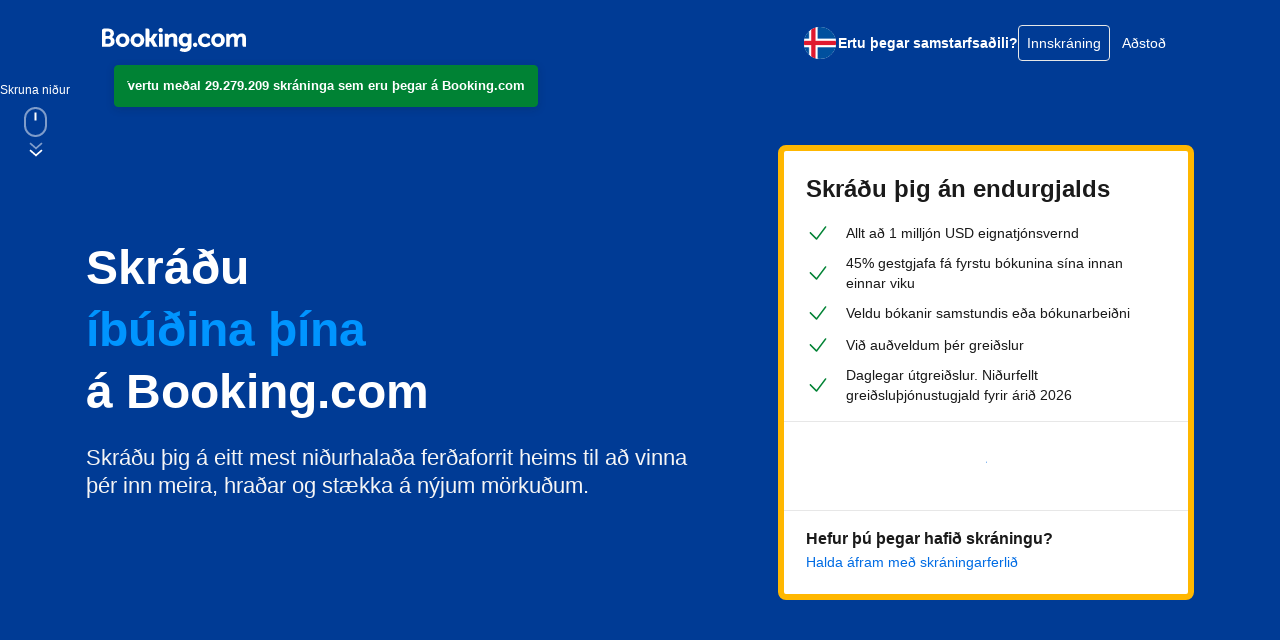

--- FILE ---
content_type: text/html; charset=UTF-8
request_url: https://join.booking.com/index.html?lang=is&aid=304142&utm_source=footer_menu&utm_medium=frontend&label=gen000nr-10CBQoggJCB3ByaXZhY3lIE1gEaHCIAQGYATO4AQXIAQfYAQPoAQH4AQGIAgGoAgG4AruasqsGwAIB0gIkMDcyNzJiNTEtNTJiNS00Y2Y5LTk3M2UtZjM4ODQwYjY1MjBi2AIB4AIB
body_size: 32454
content:
<!doctype html>
<html dir="ltr" lang="is">
<head>
  <meta data-react-helmet="true" charset="utf-8"/><meta data-react-helmet="true" http-equiv="X-UA-Compatible" content="IE=edge,chrome=1"/><meta data-react-helmet="true" name="viewport" content="width=device-width,initial-scale=1.0,maximum-scale=5"/><meta data-react-helmet="true" name="description" content="Íbúð, hótel, orlofshús, gistiheimili eða gistihús – þú getur laðað fleiri gesti að gististaðnum þínum. Engin skráningargjöld og þjónusta allan sólarhringinn fyrir þig og gestina þína. Hvort sem reksturinn er smár eða stór, hvort sem þú ert einstaklingur eða með fyrirtæki, getur þú farið að þéna meira með stærstu netferðasíðu í heimi!"/><meta data-react-helmet="true" name="keywords" content="Pöntun, Skrá, Bókun, Gestur, Tekjur, Samstarfsaðili, Auglýsing, Á netinu"/><meta data-react-helmet="true" name="google-site-verification" content="pBhMOAABbAtGEIxN-yAjwviObnUjUSTtaWEx2pjaP8c"/><meta data-react-helmet="true" name="google-site-verification" content="3YFv-KjdGEM6p2eRaQvLbzo30iTU3J8abJmmOXAZzgg"/><meta data-react-helmet="true" name="null" property="og:image" content="https://xx.bstatic.com/static/img/booking_logo_knowledge_graph.png"/>
  <title data-react-helmet="true">Íbúð, hótel, Orlofshús og Gistiheimili eru meðal þess sem þú getur skráð á Booking.com</title>
  <link data-react-helmet="true" rel="shortcut icon" href="https://cf.bstatic.com/static/img/favicon.ico"/><link data-react-helmet="true" rel="alternate" hrefLang="ar" href="https://join.booking.com/?lang=ar"/><link data-react-helmet="true" rel="alternate" hrefLang="bg" href="https://join.booking.com/?lang=bg"/><link data-react-helmet="true" rel="alternate" hrefLang="ca" href="https://join.booking.com/?lang=ca"/><link data-react-helmet="true" rel="alternate" hrefLang="cs" href="https://join.booking.com/?lang=cs"/><link data-react-helmet="true" rel="alternate" hrefLang="da" href="https://join.booking.com/?lang=da"/><link data-react-helmet="true" rel="alternate" hrefLang="de" href="https://join.booking.com/?lang=de"/><link data-react-helmet="true" rel="alternate" hrefLang="el" href="https://join.booking.com/?lang=el"/><link data-react-helmet="true" rel="alternate" hrefLang="en-gb" href="https://join.booking.com/?lang=en"/><link data-react-helmet="true" rel="alternate" hrefLang="en-us" href="https://join.booking.com/?lang=xu"/><link data-react-helmet="true" rel="alternate" hrefLang="es" href="https://join.booking.com/?lang=es"/><link data-react-helmet="true" rel="alternate" hrefLang="es-ar" href="https://join.booking.com/?lang=xa"/><link data-react-helmet="true" rel="alternate" hrefLang="et" href="https://join.booking.com/?lang=et"/><link data-react-helmet="true" rel="alternate" hrefLang="fi" href="https://join.booking.com/?lang=fi"/><link data-react-helmet="true" rel="alternate" hrefLang="fr" href="https://join.booking.com/?lang=fr"/><link data-react-helmet="true" rel="alternate" hrefLang="he" href="https://join.booking.com/?lang=he"/><link data-react-helmet="true" rel="alternate" hrefLang="hi" href="https://join.booking.com/?lang=hi"/><link data-react-helmet="true" rel="alternate" hrefLang="hr" href="https://join.booking.com/?lang=hr"/><link data-react-helmet="true" rel="alternate" hrefLang="hu" href="https://join.booking.com/?lang=hu"/><link data-react-helmet="true" rel="alternate" hrefLang="id" href="https://join.booking.com/?lang=id"/><link data-react-helmet="true" rel="alternate" hrefLang="is" href="https://join.booking.com/?lang=is"/><link data-react-helmet="true" rel="alternate" hrefLang="it" href="https://join.booking.com/?lang=it"/><link data-react-helmet="true" rel="alternate" hrefLang="ja" href="https://join.booking.com/?lang=ja"/><link data-react-helmet="true" rel="alternate" hrefLang="ko" href="https://join.booking.com/?lang=ko"/><link data-react-helmet="true" rel="alternate" hrefLang="lt" href="https://join.booking.com/?lang=lt"/><link data-react-helmet="true" rel="alternate" hrefLang="lv" href="https://join.booking.com/?lang=lv"/><link data-react-helmet="true" rel="alternate" hrefLang="ms" href="https://join.booking.com/?lang=ms"/><link data-react-helmet="true" rel="alternate" hrefLang="nl" href="https://join.booking.com/?lang=nl"/><link data-react-helmet="true" rel="alternate" hrefLang="no" href="https://join.booking.com/?lang=no"/><link data-react-helmet="true" rel="alternate" hrefLang="pl" href="https://join.booking.com/?lang=pl"/><link data-react-helmet="true" rel="alternate" hrefLang="pt-br" href="https://join.booking.com/?lang=xb"/><link data-react-helmet="true" rel="alternate" hrefLang="pt-pt" href="https://join.booking.com/?lang=pt"/><link data-react-helmet="true" rel="alternate" hrefLang="ro" href="https://join.booking.com/?lang=ro"/><link data-react-helmet="true" rel="alternate" hrefLang="ru" href="https://join.booking.com/?lang=ru"/><link data-react-helmet="true" rel="alternate" hrefLang="sk" href="https://join.booking.com/?lang=sk"/><link data-react-helmet="true" rel="alternate" hrefLang="sl" href="https://join.booking.com/?lang=sl"/><link data-react-helmet="true" rel="alternate" hrefLang="sr" href="https://join.booking.com/?lang=sr"/><link data-react-helmet="true" rel="alternate" hrefLang="sv" href="https://join.booking.com/?lang=sv"/><link data-react-helmet="true" rel="alternate" hrefLang="th" href="https://join.booking.com/?lang=th"/><link data-react-helmet="true" rel="alternate" hrefLang="tl" href="https://join.booking.com/?lang=tl"/><link data-react-helmet="true" rel="alternate" hrefLang="tr" href="https://join.booking.com/?lang=tr"/><link data-react-helmet="true" rel="alternate" hrefLang="uk" href="https://join.booking.com/?lang=uk"/><link data-react-helmet="true" rel="alternate" hrefLang="vi" href="https://join.booking.com/?lang=vi"/><link data-react-helmet="true" rel="alternate" hrefLang="zh-cn" href="https://join.booking.com/?lang=zh"/><link data-react-helmet="true" rel="alternate" hrefLang="zh-tw" href="https://join.booking.com/?lang=xt"/><link data-react-helmet="true" rel="canonical" href="https://join.booking.com/?lang=is"/><link nonce="PiX8XBS2MMk5FEX" rel="preload" as="script" href="https://r-xx.bstatic.com/psb/capla/static/js/697d5684.5ba0ff9e.chunk.js"  data-chunk="bootstrap" /><link nonce="PiX8XBS2MMk5FEX" rel="preload" as="script" href="https://r-xx.bstatic.com/psb/capla/static/js/client.c0d178a3.js"  data-chunk="client" /><link nonce="PiX8XBS2MMk5FEX" rel="preload" as="script" href="https://r-xx.bstatic.com/psb/capla/static/js/c8a2f0e8.8bad8f05.chunk.js"  data-chunk="App" />
  <link nonce="PiX8XBS2MMk5FEX" data-href="static/css/client.edd7c2a3.css" data-chunk="client" rel="stylesheet" href="https://r-xx.bstatic.com/psb/capla/static/css/client.edd7c2a3.css"><link nonce="PiX8XBS2MMk5FEX" data-href="static/css/c8a2f0e8.0d4669d9.chunk.css" data-chunk="App" rel="stylesheet" href="https://r-xx.bstatic.com/psb/capla/static/css/c8a2f0e8.0d4669d9.chunk.css"><link nonce="PiX8XBS2MMk5FEX" data-href="static/css/0cf97179.81542811.chunk.css" data-chunk="pages-Index-IndexPage" rel="stylesheet" href="https://r-xx.bstatic.com/psb/capla/static/css/0cf97179.81542811.chunk.css">
  <script src="https://cdn.cookielaw.org/consent/501b35ec-1330-4a3f-9287-1f5f727b0f3d/OtAutoBlock.js" type="text/javascript"></script><script data-react-helmet="true" type="text/javascript">if(!window.PCM?.config) { window.PCM = { config: {isAutoBlock: true, isBanner: false, domainUUID: "501b35ec-1330-4a3f-9287-1f5f727b0f3d", isDev: false, isPCSIntegration: false, shareConsentWithin: undefined, isCrossDomainCookieSharingEnabled: undefined, nonce: undefined, countryCode: "us", isUserLoggedIn: undefined, cookieDomain: undefined, autoBlockScriptSRIHash: undefined} }; }  (function(){var e;const t=e=>{var t,n;const r=new FormData,a={error:e.message||"",message:e.message||"",stack:e.stack||"",name:"js_errors",colno:0,lno:0,url:window.location.hostname+window.location.pathname,pid:(null===(n=null===(t=window.B)||void 0===t?void 0:t.env)||void 0===n?void 0:n.pageview_id)||1,be_running:1,be_column:0,be_line:0,be_stack:e.stack||"",be_message:e.message||"",be_file:window.location.hostname+window.location.pathname};Object.keys(a).forEach((e=>{r.append(e,a[e])})),window.fetch("/js_errors",{method:"POST",body:r}).catch((()=>!1))};let n,r,a;window.cookieStore&&window.cookieStore.addEventListener("change",(e=>{var n;(null===(n=null===e||void 0===e?void 0:e.changed)||void 0===n?void 0:n.length)&&(null===e||void 0===e||e.changed.forEach((e=>{"OptanonAlertBoxClosed"!==e.name||j(e.value)||t(new Error(`OptanonAlertBoxClosed bad value detected: ${e.value}`)),"OptanonConsent"!==e.name||I(e.value)||t(new Error(`OptanonConsent bad value detected: ${e.value}`))})))})),function(e){e.ANALYTICAL="C0002",e.MARKETING="C0004"}(n||(n={})),function(e){e.PREFERENCES_SAVE_SETTINGS="preferences_save_settings",e.BANNER_REJECT_ALL="banner_reject_all",e.BANNER_ACCEPT_ALL="banner_accept_cookies",e.PREFERENCES_REJECT_ALL="preferences_reject_all",e.PREFERENCES_ACCEPT_ALL="preferences_allow_all"}(r||(r={})),function(e){e.BACKFILLING="back_filling",e.GPC_SIGNAL="gpc_signal"}(a||(a={}));const i=[r.BANNER_ACCEPT_ALL,r.PREFERENCES_ACCEPT_ALL,r.PREFERENCES_SAVE_SETTINGS],o=[r.BANNER_REJECT_ALL,r.PREFERENCES_REJECT_ALL,r.PREFERENCES_SAVE_SETTINGS];let s;const l=new Promise((function(e){s=e})),c=window.B&&window.B.env&&window.B.env.b_user_genius_status&&window.B.env.b_user_genius_status.b_genius_level?"genuis_level_"+window.B.env.b_user_genius_status.b_genius_level:"",u={analytical:`${n.ANALYTICAL}%3A1`,marketing:`${n.MARKETING}%3A1`},d="bkng_wvpc",m=window.location.hostname,p=T("isPCSIntegration")||!1,f=T("shareConsentWithin")||!1,g=T("countryCode"),v=T("cookieDomain")||m,_=null!==(e=T("isCrossDomainCookieSharingEnabled"))&&void 0!==e&&e;let h,b=`;domain=${_?"":"."}${v}`;(()=>{const e=T("isDev"),t=window.location.hostname.toLowerCase();return e||t.includes("test")||t.includes("dqs")||t.includes("localhost")})()&&(b=""),h="localhost"===m?"http://localhost:8080/dqs":/\.(?:dev|dqs)\.booking\.com/.test(window.location.origin)?"https://account.dqs.booking.com":"https://account.booking."+(/booking\.cn/.test(window.location.origin)?"cn":"com");const k=31536e6,y="us"!==g?15552e6:k,E="function"===typeof XDomainRequest,C=T("domainUUID")||"",w=T("nonce"),x=T("isBanner")||!1,S=T("isUserLoggedIn");let N=!1;function T(e){return window.PCM&&window.PCM.config&&void 0!==window.PCM.config[e]?window.PCM.config[e]:null}function F(e){e=M(e);const t={};if("string"===typeof e){const n=e.split("&");n.length&&n.forEach((function(e){const n=e.split("=");2===n.length&&(t[n[0]]=n[1])}))}return t}function L(e){return Object.keys(e).map((function(t){return t+"="+e[t]})).join("&")}function A(e){const t=document.createElement("iframe");t.onload=s,t.src="https://"+f+"/cookiebanner.html",t.id="OTcrossDomain",t.role="none",t.frameborder="0",t.height="0",t.width="0",t.role="none";return t.setAttribute("style","position: absolute; overflow: hidden; clip: rect(0 0 0 0); width: 1px; height: 1px; margin: -1px; padding: 0; white-space: nowrap; border: 0; clip-path: inset(100%);"),t.setAttribute("aria-hidden","true"),t.setAttribute("tabindex","-1"),t.setAttribute("data-propagate-only-forced-consent",""+e),document.body.appendChild(t),t}function P(e,t,n=!1){const r={type:"onetrust",OptanonConsent:e};j(t)&&(r.OptanonAlertBoxClosed=t);let a=window.document.getElementById("OTcrossDomain");if(n&&!a&&(a=A(n)),a&&a.contentWindow){const e=a.getAttribute("data-propagate-only-forced-consent");("true"!==e||"true"===e&&n)&&l.then((function(){var e;null===(e=a.contentWindow)||void 0===e||e.postMessage(r,"*")}))}}function I(t){if(void 0===t||null==t)return!1;try{const e=F(t);return Object.keys(e).length>0}catch(e){return!1}}function j(e){if(void 0===e||null==e)return!1;if(!isNaN(+e))return!1;const t=new Date(e);return!isNaN(t.getTime())}function O(e,t,n,r){if(window.PCM.__mustInjectSDK||"undefined"===typeof window.Optanon||void 0===e)return;const a=e.indexOf(n)>-1,i="undefined"!==typeof window.OptanonActiveGroups?window.OptanonActiveGroups.indexOf(t)>-1:void 0;window.PCM[r]=a,i!==a&&window.Optanon.UpdateConsent("Category",t+":"+(a?"1":"0"))}function B(){const e=F(window.PCM.__getCookie("OptanonConsent"));O(e.groups,n.ANALYTICAL,u.analytical,"Analytical"),O(e.groups,n.MARKETING,u.marketing,"Marketing")}function R(e,t){if(!I(e))return;let n;n=j(t)?new Date(t):new Date;const r=n.getTime()+k,a=new Date(r).toUTCString(),i=M(e);document.cookie="OptanonConsent="+i+b+";path=/;expires="+a+";secure;samesite=none;",j(t)&&(document.cookie="OptanonAlertBoxClosed="+t+b+";path=/;expires="+a+";secure;samesite=none;"),B()}function D(e,t,n,r){if(!p)return;N=!0;const a=new XMLHttpRequest;a.withCredentials=!0,a.onload=function(){200===a.status?n():(N=!1,r&&r())},a.open("POST",h+"/privacy-consents",!0),a.setRequestHeader("Content-type","application/json;charset=UTF-8"),a.send(JSON.stringify(Object.assign({client_type:"web",client_id:"vO1Kblk7xX9tUn2cpZLS",optanon_action:t,genius_status:c},e)))}function M(e){return e&&e.indexOf("%253")>-1&&(e=decodeURI(e)),e}function U(e,t){e.backfilled_at=(new Date).getTime(),e.backfilled_seed=1;const n=L(e);R(n,t),P(n,t)}function q(){if(!p||N)return;const e=new XMLHttpRequest;e.withCredentials=!0,e.onload=function(){200===e.status&&function(){const e=F(window.PCM.__getCookie("OptanonConsent"));e.implicitConsentCountry=x?"GDPR":"nonGDPR",e.implicitConsentDate=(new Date).getTime();const t=L(e),n=(new Date).getTime()+k,r=new Date(n).toUTCString();document.cookie="OptanonConsent="+t+b+";path=/;expires="+r+";secure;samesite=none;",B(),P(t,window.PCM.__getCookie("OptanonAlertBoxClosed"))}()},e.open("POST",h+"/privacy-consents/implicit",!0),e.setRequestHeader("Content-type","application/json;charset=UTF-8"),e.send(JSON.stringify({client_type:"web",client_id:"vO1Kblk7xX9tUn2cpZLS"}))}f&&_&&Object.defineProperty(window,"otStubData",{set:function(e){e&&e.domainData&&e.domainData.ScriptType&&"PRODUCTION"===e.domainData.ScriptType&&(e.domainData.ScriptType="TEST"),this._otStubData=e},get:function(){return this._otStubData}});const z={a:"analytical",m:"marketing"};function H(){const e=function(e){if(!e)return;const t=e.split("&"),n={};for(let r=0;r<t.length;r++){const e=t[r].split(":");if(2!==e.length)return;const a=e[0],i=e[1],o=z[a];if(!o)return;n[o]="1"===i}return n}(window.PCM.__getCookie(d));if(!e)return;const t=F(window.PCM.__getCookie("OptanonConsent"));t.groups=Object.keys(e).filter((function(t){return e[t]})).map((function(e){return u[e]})).join("%2C");const n=L(t),r=(new Date).toISOString();R(n,r),P(n,r),window.PCM.__deleteCookie(d)}function V(e,n){try{E||(R(e,n),function(){const e=window.PCM.__getCookie("OptanonConsent"),t=window.PCM.pcm_consent_cookie;if(e&&t){const n=F(e),r=(n.groups||"").indexOf(u.analytical)>-1?1:0,i=(n.groups||"").indexOf(u.marketing)>-1?1:0,o=F(t.replace(/&amp;/g,"&")),s="true"===o.analytical?1:0,l="true"===o.marketing?1:0;E||r===s&&i===l||D({analytical:r,marketing:i},a.BACKFILLING,(()=>{}))}}(),function(){const e=window.navigator.globalPrivacyControl;if(!p||!e||"us"!==g)return;const t=F(window.PCM.__getCookie("OptanonConsent")),n=[];t.consentCausedByGPCSignalStored||n.push(new Promise((function(e,t){D({analytical:0,marketing:0,is_first_time_gpc_signal:1},a.GPC_SIGNAL,(function(){e({consentCausedByGPCSignalStored:(new Date).getTime()})}),(function(){t({})}))}))),(null===S||S)&&!t.dnsmiCapturedTimestamp&&n.push(new Promise((function(e,t){const n=new XMLHttpRequest;n.withCredentials=!0,n.onload=function(){n.status>=200&&n.status<=299?e({dnsmiCapturedTimestamp:(new Date).getTime()}):t({})},n.open("POST",h+"/dnsmi",!0),n.setRequestHeader("Content-type","application/json;charset=UTF-8"),n.send()}))),Promise.allSettled(n).then((function(e){let n=!1;for(let r=0;r<e.length;r++){const a=e[r];"fulfilled"===a.status&&(Object.assign(t,a.value),n=!0)}if(n){const e=window.PCM.__getCookie("OptanonAlertBoxClosed"),n=L(t);R(n,e),P(n,e)}}))}(),H(),function(){const e=F(window.PCM.__getCookie("OptanonConsent")),t=window.PCM.__getCookie("OptanonAlertBoxClosed");j(t)&&(new Date).getTime()-new Date(t).getTime()<=y||(!e.implicitConsentDate||(new Date).getTime()-parseInt(e.implicitConsentDate)>=y?q():x?"GDPR"!==e.implicitConsentCountry&&q():"nonGDPR"!==e.implicitConsentCountry&&q())}(),function(){if(!p)return;const e=window.PCM.__getCookie("OptanonConsent"),t=window.PCM.__getCookie("OptanonAlertBoxClosed");if(I(e)&&j(t)){const n=F(e),r=new Date(t);if(n.groups&&(void 0===n.backfilled_at||new Date(parseInt(n.backfilled_at))<r)){let e;if(n.geolocation){const t=n.geolocation.split("%3B");e={country:t[0],country_region:t[1]}}D(Object.assign({analytical:n.groups.indexOf(u.analytical)>-1?1:0,marketing:n.groups.indexOf(u.marketing)>-1?1:0,consented_at:r.toISOString()},e),a.BACKFILLING,U.bind(this,n,t))}}}(),window.PCM.__injectSDK())}catch(r){t(r)}}const $=(e,t)=>{"complete"===document.readyState?window.PCM.__dispatchEvent(e,t):window.addEventListener("load",(function(){window.PCM.__dispatchEvent(e,t)}))};var Z;window.OptanonWrapper=function(...e){const t=void 0!==window.Optanon&&"function"===typeof window.Optanon.GetDomainData?window.Optanon.GetDomainData().ShowAlertNotice:void 0;B();const n=document.getElementById("onetrust-policy-text");if(n&&!n.hasAttribute("tabindex")&&n.setAttribute("tabindex","0"),t)for(let r=window.PCM.__eventCounter;r<window.dataLayer.length;r++){if("trackOptanonEvent"===window.dataLayer[r].event||"trackOptanonEvent"===window.dataLayer[r][1]){const e=(window.dataLayer[r].optanonAction||window.dataLayer[r][2].optanonAction).toLowerCase().replace(/\s/g,"_");-1===i.indexOf(e)&&-1===o.indexOf(e)||(window.PCM.syncConsent(e),window.PCM.__dispatchEvent("cookie_banner_closed"))}window.PCM.__eventCounter++}else window.PCM.__dispatchEvent("cookie_consent_available");"function"==typeof window.OptanonWrapperCallback&&window.OptanonWrapperCallback(e)},window.PCM=Object.assign({Marketing:!1,Analytical:!1,__eventCounter:0,__mustInjectSDK:!0,__dispatchEvent:function(e,t){let n;t||(t=window.PCM),CustomEvent?(n=document.createEvent("CustomEvent"),n.initCustomEvent(e,!0,!0,t)):n=new CustomEvent(e,{detail:t}),document.dispatchEvent(n)},__injectSDK:function(){var e,t,n;if(!window.PCM.__mustInjectSDK)return;j(null!==(e=window.PCM.__getCookie("OptanonAlertBoxClosed"))&&void 0!==e?e:"")||window.PCM.__deleteCookie("OptanonAlertBoxClosed");const r=document.createElement("script");r.type="text/javascript",r.setAttribute("async","true"),r.setAttribute("src","https://cdn.cookielaw.org/scripttemplates/otSDKStub.js"),r.setAttribute("charset","UTF-8"),r.setAttribute("data-document-language","true"),r.setAttribute("data-domain-script",C),w&&r.setAttribute("nonce",w),r.addEventListener("load",(function(){$("cookie_banner_loaded",{willBannerBeShown:!window.PCM.isUserGaveConsent()})})),r.addEventListener("error",(function(){$("cookie_banner_loaded",{willBannerBeShown:!1})})),null===(n=null===(t=document.getElementsByTagName("head"))||void 0===t?void 0:t.item(0))||void 0===n||n.appendChild(r),window.PCM.__mustInjectSDK=!1},__getCookie:function(e){e+="=";const t=document.cookie.split(";");let n,r;for(n=0;n<t.length;n+=1){for(r=t[n];" "==r.charAt(0);)r=r.substring(1,r.length);if(0==r.indexOf(e))return r.substring(e.length,r.length)}return null},__deleteCookie:function(e){document.cookie=e+"=;path=/;domain="+m+";expires=Thu, 01 Jan 1970 00:00:01 GMT",document.cookie=e+"=;path=/;domain=;expires=Thu, 01 Jan 1970 00:00:01 GMT"},isUserGaveConsent:()=>{const e=window.PCM.__getCookie("OptanonAlertBoxClosed");return!!e&&(new Date).getTime()-new Date(e).getTime()<=y},syncConsent:function(e=r.BANNER_REJECT_ALL,t){const a=window.PCM.__getCookie("OptanonAlertBoxClosed"),i=window.PCM.__getCookie("OptanonConsent"),s=F(i),l=(s.groups||"").indexOf(u.analytical)>-1?1:0,c=(s.groups||"").indexOf(u.marketing)>-1?1:0;P(i,a,t),!E&&p&&D({analytical:l,marketing:c},e,U.bind(this,s,a)),-1!==o.indexOf(e)&&function(){var e,t,r;if(window.PCM.Analytical&&window.PCM.Marketing)return;const a=[...window.PCM.Analytical?[]:[n.ANALYTICAL],...window.PCM.Marketing?[]:[n.MARKETING]],i=[];for(let n=0;n<(null===(r=null===(t=null===(e=window.Optanon)||void 0===e?void 0:e.GetDomainData())||void 0===t?void 0:t.Groups)||void 0===r?void 0:r.length);n++){const e=window.Optanon.GetDomainData().Groups[n];e.CustomGroupId&&-1!==a.indexOf(e.CustomGroupId)&&i.push(e)}const o=[],s=document.cookie.split("; ");for(let n=0;n<s.length;n++)o.push(s[n].split("=")[0]);for(let n=0;n<i.length;n++){const e=i[n].Cookies;for(let t=0;t<e.length;t++){const n=[e[t].Name];if(-1!==n[0].indexOf("xx")){const e=new RegExp("^"+n[0].replaceAll("x","\\w")+"$","g");for(let t=0;t<o.length;t++)o[t].match(e)&&n.push(o[t])}for(let e=0;e<n.length;e++)window.PCM.__deleteCookie(n[e])}}}()}},window.PCM),"undefined"===typeof window.dataLayer&&(window.dataLayer=[]),Z=function(){f&&m!==f?(window.addEventListener("message",(function(e){e&&e.data&&"OneTrustCookies"===e.data.name&&V(e.data.OptanonConsent,e.data.OptanonAlertBoxClosed)})),A(!1)):V()},"loading"===document.readyState?document.addEventListener("DOMContentLoaded",(function(){Z()})):Z()})();</script><script data-react-helmet="true" >
    (function(w,d,s,l,i){w[l]=w[l]||[];w[l].push({traffic_type:"external"});w[l].push({'gtm.start':
    new Date().getTime(),event:'gtm.js'});var f=d.getElementsByTagName(s)[0],
    j=d.createElement(s),dl=l!='dataLayer'?'&l='+l:'';j.async=true;j.src=
    'https://www.googletagmanager.com/gtm.js?id='+i+dl;f.parentNode.insertBefore(j,f);
    })(window,document,'script','dataLayer','GTM-MRN9HVQ');
    window.dataLayer.push({"lang":"is","cc1":"us"})
</script>
  <noscript data-react-helmet="true" >
    <iframe src="https://www.googletagmanager.com/ns.html?id=GTM-MRN9HVQ" height="0" width="0" style="display:none;visibility:hidden"></iframe>
</noscript>
</head>
<body data-bui-theme="traveller-light">
  <div data-capla-component-boundary="b-joinapplp-joinapplp-fe/"><div class="f6982f3829 cde3876a89" data-testid="header"><header class=" Header_root b146673677 Header_root--variant-transparent-light"><div class="b7ef425131"><nav class="Header_bar"><div class="Header_main"><div class="Header_logo"><a href="/" data-track-ga="click_header_logo_to_homepage" class="a8cbc668d6"><svg xmlns="http://www.w3.org/2000/svg" fill="none" viewBox="0 0 180 30"><path fill="#fff" d="M70.6 2.73999C70.602 2.19808 70.7646 1.66892 71.0673 1.21943C71.3701 0.769947 71.7993 0.420321 72.3007 0.214768C72.8021 0.00921437 73.3532 -0.0430342 73.8843 0.064629C74.4155 0.172292 74.9027 0.435032 75.2845 0.819622C75.6663 1.20421 75.9255 1.69338 76.0293 2.22527C76.133 2.75716 76.0768 3.30788 75.8676 3.80779C75.6584 4.3077 75.3056 4.73434 74.8539 5.03377C74.4022 5.3332 73.8719 5.49197 73.33 5.48999C72.9702 5.48868 72.6141 5.41651 72.2822 5.2776C71.9503 5.13869 71.649 4.93576 71.3955 4.6804C71.1419 4.42504 70.9412 4.12225 70.8047 3.78931C70.6683 3.45637 70.5987 3.09982 70.6 2.73999V2.73999ZM116.5 23.77C117.044 23.772 117.577 23.6124 118.031 23.3114C118.484 23.0104 118.838 22.5816 119.048 22.0793C119.257 21.577 119.313 21.0238 119.208 20.4897C119.103 19.9555 118.842 19.4646 118.458 19.079C118.074 18.6934 117.584 18.4305 117.05 18.3236C116.516 18.2167 115.963 18.2705 115.46 18.4784C114.957 18.6862 114.527 19.0387 114.224 19.4911C113.922 19.9436 113.76 20.4757 113.76 21.02C113.76 21.7476 114.048 22.4456 114.562 22.961C115.075 23.4764 115.772 23.7673 116.5 23.77V23.77ZM25.7 6.72999C24.0129 6.74775 22.3688 7.26426 20.9746 8.21447C19.5805 9.16469 18.4986 10.5061 17.8653 12.0699C17.2319 13.6337 17.0754 15.3499 17.4154 17.0025C17.7554 18.6551 18.5767 20.1701 19.776 21.3569C20.9752 22.5436 22.4988 23.349 24.1548 23.6717C25.8108 23.9944 27.5253 23.8199 29.0824 23.1702C30.6395 22.5205 31.9695 21.4247 32.9051 20.0206C33.8406 18.6166 34.3399 16.9672 34.34 15.28C34.3768 14.1396 34.1778 13.0038 33.7555 11.9438C33.3331 10.8839 32.6965 9.92248 31.8855 9.11989C31.0744 8.3173 30.1064 7.69078 29.0421 7.27955C27.9778 6.86831 26.84 6.68122 25.7 6.72999V6.72999ZM25.7 19.83C23.35 19.83 21.7 17.96 21.7 15.28C21.7 12.6 23.34 10.73 25.7 10.73C28.06 10.73 29.7 12.6 29.7 15.28C29.7 17.96 28.11 19.83 25.7 19.83ZM65.3 15.71C65.1321 15.3716 64.9128 15.0613 64.65 14.79L64.5 14.63L64.66 14.48C64.9116 14.2078 65.1423 13.917 65.35 13.61L69.74 7.05999H64.41L61.1 12.19C60.9586 12.3442 60.782 12.4621 60.5852 12.5334C60.3885 12.6048 60.1774 12.6277 59.97 12.6H59.22V2.90999C59.22 0.979993 58.01 0.709993 56.71 0.709993H54.48V23.58H59.21V16.72H59.65C60.19 16.72 60.56 16.78 60.73 17.08L63.35 21.97C63.5773 22.5089 63.9785 22.9563 64.4895 23.2408C65.0006 23.5253 65.5922 23.6306 66.17 23.54H69.8L67.09 19.07L65.3 15.71ZM88.27 6.68999C87.3747 6.67014 86.4851 6.83782 85.6584 7.18226C84.8318 7.5267 84.0863 8.04028 83.47 8.68999L83.18 8.97999L83.08 8.57999C82.9261 8.08803 82.6021 7.66692 82.166 7.39207C81.7299 7.11723 81.2102 7.0066 80.7 7.07999H78.57V23.57H83.29V15.97C83.275 15.2919 83.373 14.6159 83.58 13.97C83.7979 13.1302 84.2923 12.3883 84.9836 11.8639C85.6748 11.3396 86.5225 11.0634 87.39 11.08C88.85 11.08 89.39 11.85 89.39 13.86V21.05C89.335 21.3921 89.3619 21.7424 89.4686 22.072C89.5753 22.4017 89.7586 22.7013 90.0036 22.9463C90.2487 23.1914 90.5483 23.3747 90.878 23.4814C91.2076 23.5881 91.5579 23.615 91.9 23.56H94.12V13.07C94.15 8.89999 92.12 6.68999 88.27 6.68999V6.68999ZM73.39 7.05999H71.17V23.58H75.87V9.57999C75.9234 9.24041 75.8964 8.89304 75.7913 8.56576C75.6862 8.23848 75.5058 7.94038 75.2647 7.69537C75.0236 7.45037 74.7284 7.26527 74.4028 7.15493C74.0773 7.04459 73.7304 7.01208 73.39 7.05999V7.05999ZM44.16 6.72999C42.4729 6.74775 40.8288 7.26426 39.4346 8.21447C38.0405 9.16469 36.9586 10.5061 36.3253 12.0699C35.6919 13.6337 35.5354 15.3499 35.8754 17.0025C36.2154 18.6551 37.0367 20.1701 38.236 21.3569C39.4352 22.5436 40.9588 23.349 42.6148 23.6717C44.2708 23.9944 45.9853 23.8199 47.5424 23.1702C49.0995 22.5205 50.4295 21.4247 51.3651 20.0206C52.3006 18.6166 52.7999 16.9672 52.8 15.28C52.8368 14.1396 52.6378 13.0038 52.2155 11.9438C51.7931 10.8839 51.1565 9.92248 50.3455 9.11989C49.5344 8.3173 48.5664 7.69078 47.5021 7.27955C46.4378 6.86831 45.3 6.68122 44.16 6.72999V6.72999ZM44.16 19.83C41.81 19.83 40.16 17.96 40.16 15.28C40.16 12.6 41.8 10.73 44.16 10.73C46.52 10.73 48.16 12.6 48.16 15.28C48.16 17.96 46.57 19.83 44.16 19.83ZM144.89 6.72999C143.203 6.74775 141.559 7.26426 140.165 8.21447C138.77 9.16469 137.689 10.5061 137.055 12.0699C136.422 13.6337 136.265 15.3499 136.605 17.0025C136.945 18.6551 137.767 20.1701 138.966 21.3569C140.165 22.5436 141.689 23.349 143.345 23.6717C145.001 23.9944 146.715 23.8199 148.272 23.1702C149.829 22.5205 151.16 21.4247 152.095 20.0206C153.031 18.6166 153.53 16.9672 153.53 15.28C153.567 14.1396 153.368 13.0038 152.945 11.9438C152.523 10.8839 151.887 9.92248 151.075 9.11989C150.264 8.3173 149.296 7.69078 148.232 7.27955C147.168 6.86831 146.03 6.68122 144.89 6.72999V6.72999ZM144.89 19.83C142.54 19.83 140.89 17.96 140.89 15.28C140.89 12.6 142.53 10.73 144.89 10.73C147.25 10.73 148.89 12.6 148.89 15.28C148.89 17.96 147.3 19.83 144.89 19.83ZM109.74 7.01999C109.356 6.98285 108.97 7.05749 108.627 7.23491C108.285 7.41233 108.001 7.68497 107.81 8.01999L107.69 8.26999L107.47 8.07999C106.253 7.08344 104.711 6.57072 103.14 6.63999C98.75 6.63999 95.78 9.94999 95.78 14.87C95.78 19.79 98.85 23.22 103.23 23.22C104.521 23.2791 105.795 22.9061 106.85 22.16L107.21 21.88V22.34C107.21 24.55 105.78 25.77 103.21 25.77C102.131 25.755 101.062 25.5555 100.05 25.18C99.8562 25.0813 99.6419 25.0295 99.4244 25.0287C99.2069 25.0279 98.9923 25.0782 98.7977 25.1754C98.6032 25.2727 98.4342 25.4143 98.3043 25.5887C98.1745 25.7632 98.0874 25.9657 98.05 26.18L97.14 28.46L97.47 28.63C99.2593 29.5195 101.232 29.9783 103.23 29.97C107.23 29.97 111.9 27.91 111.9 22.14V7.01999H109.74ZM104.06 19.11C101.5 19.11 100.58 16.86 100.58 14.76C100.58 13.83 100.81 10.76 103.81 10.76C105.3 10.76 107.3 11.18 107.3 14.86C107.3 18.38 105.54 19.11 104.06 19.11ZM13.09 11.85L12.4 11.47L13 10.97C13.6103 10.4334 14.0951 9.76919 14.42 9.02435C14.7449 8.27951 14.9019 7.47231 14.88 6.65999C14.88 3.05999 12.09 0.739993 7.79 0.739993H2.31C1.69606 0.762953 1.11431 1.02048 0.684566 1.45953C0.254821 1.89857 0.00981021 2.48571 0 3.09999L0 23.5H7.88C12.67 23.5 15.77 20.89 15.77 16.84C15.8104 15.8446 15.583 14.8566 15.1116 13.9789C14.6403 13.1012 13.9421 12.3661 13.09 11.85V11.85ZM4.37 6.07999C4.37 5.01999 4.82 4.51999 5.8 4.45999H7.8C8.16093 4.42761 8.52456 4.47504 8.8651 4.59892C9.20565 4.7228 9.51476 4.9201 9.77052 5.17681C10.0263 5.43353 10.2224 5.74338 10.345 6.08438C10.4676 6.42538 10.5137 6.78919 10.48 7.14999C10.5194 7.51629 10.4791 7.88679 10.3616 8.23598C10.2442 8.58517 10.0524 8.90477 9.79964 9.17277C9.54684 9.44077 9.23898 9.65082 8.89723 9.78844C8.55549 9.92606 8.18798 9.988 7.82 9.96999H4.37V6.07999ZM8.2 19.64H4.37V15.06C4.37 14.06 4.76 13.57 5.59 13.45H8.2C8.99043 13.4949 9.7337 13.8406 10.2774 14.4161C10.8211 14.9916 11.124 15.7533 11.124 16.545C11.124 17.3367 10.8211 18.0984 10.2774 18.6739C9.7337 19.2494 8.99043 19.595 8.2 19.64ZM174.53 6.73999C173.558 6.74366 172.6 6.96575 171.726 7.38984C170.852 7.81393 170.084 8.42915 169.48 9.18999L169.14 9.62999L168.87 9.13999C168.437 8.355 167.787 7.71128 166.998 7.2857C166.209 6.86012 165.314 6.67067 164.42 6.73999C163.604 6.75328 162.798 6.93308 162.054 7.26838C161.309 7.60368 160.641 8.08742 160.09 8.68999L159.65 9.16999L159.48 8.53999C159.323 8.07152 159.008 7.67282 158.587 7.41334C158.167 7.15386 157.669 7.05005 157.18 7.11999H155.18V23.57H159.64V16.31C159.646 15.6629 159.727 15.0187 159.88 14.39C160.31 12.63 161.49 10.74 163.47 10.93C164.69 11.05 165.29 11.99 165.29 13.82V23.57H169.81V16.31C169.791 15.6345 169.875 14.9601 170.06 14.31C170.42 12.64 171.65 10.92 173.56 10.92C174.94 10.92 175.45 11.7 175.45 13.81V21.17C175.45 22.83 176.19 23.57 177.85 23.57H180V13.07C180 8.86999 178.15 6.73999 174.53 6.73999ZM133.69 17.86C132.51 19.095 130.913 19.8471 129.21 19.97C128.593 20.0073 127.974 19.914 127.395 19.6962C126.816 19.4784 126.29 19.141 125.85 18.706C125.41 18.271 125.067 17.7482 124.843 17.1716C124.619 16.5951 124.519 15.9778 124.55 15.36C124.498 14.7504 124.575 14.1365 124.776 13.5588C124.978 12.981 125.299 12.4524 125.719 12.0076C126.14 11.5629 126.649 11.212 127.215 10.978C127.78 10.744 128.388 10.6322 129 10.65C129.84 10.65 130.8 10.95 130.95 11.46V11.55C131.048 11.8986 131.258 12.2056 131.547 12.424C131.835 12.6425 132.188 12.7605 132.55 12.76H135V10.61C135 7.76999 131.39 6.73999 129 6.73999C123.81 6.73999 120 10.37 120 15.35C120 20.33 123.73 23.97 128.86 23.97C130.178 23.9562 131.479 23.6722 132.683 23.1355C133.887 22.5989 134.969 21.821 135.86 20.85L134 17.58L133.69 17.86Z"></path></svg></a><div><div class="a6be56f182" role="button" tabindex="-1"><div class="c86bf723bf">Vertu meðal 29.279.209 skráninga sem eru þegar á Booking.com</div></div></div></div></div><div style="--bui_stack_spaced_gap--s:2" class="f6e3a11b0d a19a26a18c a81870d302 faf6ceb00b e95943ce9b"><div><button aria-label="Íslenska" data-testid="automation_language_selector" type="button" class="de576f5064 b46cd7aad7 e26a59bb37 c7a901b0e7 aaf9b6e287 fef2f07993 df8fbfa629"><span class="ca2ca5203b"><div style="--bui_box_spaced_padding--s:0" class="c3bdfd4ac2 b96c49a28c c256f1a28a a18a170653 header_flag e865001853 ba98511f54"><picture class="b7a691c583 f5c8371996" style="--bui_image_width--s:100%;--bui_image_height--s:100%"><img class="f6c12c77eb c0e44985a8 c09abd8a52 ca3dad4476" src="https://q-xx.bstatic.com/backend_static/common/flags/new/48/is.png" alt="" role="presentation" loading="lazy"/></picture></div></span></button><div class="bui-u-hidden"><form method="POST" action="/json/setlanguage.json" data-testid="languageSelectForm"><input name="lang" type="hidden" value=""/></form></div></div><div class="b08850ce41">Ertu þegar samstarfsaðili?</div><a href="https://admin.booking.com/?page=%2Fredirect-to-property-page%3Flang%3Dis&amp;variant=2&amp;lang=is" class="de576f5064 b46cd7aad7 e26a59bb37 c7a901b0e7 acb3638563 c714252673"><span class="ca2ca5203b">Innskráning</span></a><div class="e1e158e66b ce103e449e"><div class="bui-u-hidden@small bui-u-show@medium"><span class="a297f43545"><button aria-expanded="false" type="button" class="de576f5064 b46cd7aad7 ced67027e5 c7a901b0e7 ca8e0b9533 automation_help_button"><span class="ca2ca5203b">Aðstoð</span></button></span></div></div></div></nav></div></header></div><div class="d30709d365" id="automation_id_overlay"><div class="eb8beac283"><div class="fff1944c52 c0a983486b">Skruna niður</div><svg width="23" height="50" xmlns="http://www.w3.org/2000/svg"><g fill="none" fill-rule="evenodd"><g stroke="#FFF" stroke-width="2"><rect opacity=".5" x="1" y="1" width="21" height="28" rx="10.5"></rect><path d="M11.5 6.5v6" stroke-linecap="square"></path></g><g fill="#FFF" fill-rule="nonzero"><path fill-opacity=".5" d="M18.5 36.79300933L11.9845625 42.5 5.5 36.79300933l1.0911875-1.29259846 5.393375 4.69789282L17.37753125 35.5z"></path><path d="M18.5 43.79300933L11.9845625 49.5 5.5 43.79300933l1.0911875-1.29259846 5.393375 4.69789283L17.37753125 42.5z"></path></g></g></svg></div></div><div class="b97b43a9a3" id="automation_id_hero_container"><div style="--bui_mixin_spaced_padding-block-start--s:4;--bui_mixin_spaced_padding-block-end--s:4" class="b7ef425131 e65bb8178d b5f4517f4e"><div style="--bui_stack_spaced_gap--s:0" class="f6e3a11b0d a19a26a18c d38ad692ea e95943ce9b aec8a642f4 f7aa4721a5"><div class="afd3558156 ccd5b150e3"><div class="b74913873a"><div class="e7b19ef73f" data-testid="heroContent"><h1 style="--bui_mixin_spaced_padding-block-end--s:0" class="f2d726909b ee8607a439 b5f4517f4e"><div data-testid="animatedHeader" class="a817274fa1"><div class="c335a432b1 eb2f7d0093"><span>Skráðu <div class="c54d98376e"><div class="eaa97a2c7f"><p class="e60c4ec203">íbúðina þína<!-- --> </p><p class="e60c4ec203">hótelið þitt<!-- --> </p><p class="e60c4ec203">orlofshús/-íbúð<!-- --> </p><p class="e60c4ec203">gistihúsið þitt<!-- --> </p><p class="e60c4ec203">gistiheimilið þitt<!-- --> </p></div></div> á Booking.com<!-- --> </span></div><div class="f557282f3c da50158eb0">Þú getur skráð <div>hvað sem er</div> á Booking.com</div></div></h1><h2 class="b99b6ef58f e934cb382f">Skráðu þig á eitt mest niðurhalaða ferðaforrit heims til að vinna þér inn meira, hraðar og stækka á nýjum mörkuðum.</h2></div><div class="a06406163f" id="top_action_form"><div class="afaf754bee" data-testid="registrationActionForm"><div class="bcd1538c99 ae88067c9b"><div class="e031ea9db4 f1fbe688e5" data-testid="signupForm"><div data-testid="SignUpForm-title" class="ecb8d66605 bui-spacer--medium f77cd8eb5a daadf70613"><div class="a4ac75716e f546354b44 cc045b173b">Skráðu þig án endurgjalds</div></div><div class="bui-spacer--large"></div><ul data-testid="UspTags-list" class="e9f7361569 bui-spacer--large b049f18dec"><li class="b0bf4dc58f b2f588b43c ee817a4ef2"><span class="fc70cba028 a5c03ad7d1 c2a70a5db2 aa4ead526c" aria-hidden="true"><svg xmlns="http://www.w3.org/2000/svg" viewBox="0 0 128 128" width="50px"><path d="M56.33 100a4 4 0 0 1-2.82-1.16L20.68 66.12a4 4 0 1 1 5.64-5.65l29.57 29.46 45.42-60.33a4 4 0 1 1 6.38 4.8l-48.17 64a4 4 0 0 1-2.91 1.6z"></path></svg></span><div class="c5eb966161"><div>Allt að 1 milljón USD eignatjónsvernd</div></div></li><li class="b0bf4dc58f b2f588b43c ee817a4ef2"><span class="fc70cba028 a5c03ad7d1 c2a70a5db2 aa4ead526c" aria-hidden="true"><svg xmlns="http://www.w3.org/2000/svg" viewBox="0 0 128 128" width="50px"><path d="M56.33 100a4 4 0 0 1-2.82-1.16L20.68 66.12a4 4 0 1 1 5.64-5.65l29.57 29.46 45.42-60.33a4 4 0 1 1 6.38 4.8l-48.17 64a4 4 0 0 1-2.91 1.6z"></path></svg></span><div class="c5eb966161"><div>45% gestgjafa fá fyrstu bókunina sína innan einnar viku</div></div></li><li class="b0bf4dc58f b2f588b43c ee817a4ef2"><span class="fc70cba028 a5c03ad7d1 c2a70a5db2 aa4ead526c" aria-hidden="true"><svg xmlns="http://www.w3.org/2000/svg" viewBox="0 0 128 128" width="50px"><path d="M56.33 100a4 4 0 0 1-2.82-1.16L20.68 66.12a4 4 0 1 1 5.64-5.65l29.57 29.46 45.42-60.33a4 4 0 1 1 6.38 4.8l-48.17 64a4 4 0 0 1-2.91 1.6z"></path></svg></span><div class="c5eb966161"><div>Veldu bókanir samstundis eða bókunarbeiðni</div></div></li><li class="b0bf4dc58f b2f588b43c ee817a4ef2"><span class="fc70cba028 a5c03ad7d1 c2a70a5db2 aa4ead526c" aria-hidden="true"><svg xmlns="http://www.w3.org/2000/svg" viewBox="0 0 128 128" width="50px"><path d="M56.33 100a4 4 0 0 1-2.82-1.16L20.68 66.12a4 4 0 1 1 5.64-5.65l29.57 29.46 45.42-60.33a4 4 0 1 1 6.38 4.8l-48.17 64a4 4 0 0 1-2.91 1.6z"></path></svg></span><div class="c5eb966161"><div>Við auðveldum þér greiðslur</div></div></li><li class="b0bf4dc58f b2f588b43c ee817a4ef2"><span class="fc70cba028 a5c03ad7d1 c2a70a5db2 aa4ead526c" aria-hidden="true"><svg xmlns="http://www.w3.org/2000/svg" viewBox="0 0 128 128" width="50px"><path d="M56.33 100a4 4 0 0 1-2.82-1.16L20.68 66.12a4 4 0 1 1 5.64-5.65l29.57 29.46 45.42-60.33a4 4 0 1 1 6.38 4.8l-48.17 64a4 4 0 0 1-2.91 1.6z"></path></svg></span><div class="c5eb966161"><div>Daglegar útgreiðslur. Niðurfellt greiðsluþjónustugjald fyrir árið 2026</div></div></li></ul><hr class="f5a887a489 cca4521350 bui-spacer--large eef3fb3ce9" aria-hidden="true"/><a data-testid="getStarted" href="https://admin.booking.com/?page=%2Fredirect-to-property-page%3Flang%3Dis%26label%3Dgen000nr-10CBQoggJCB3ByaXZhY3lIE1gEaHCIAQGYATO4AQXIAQfYAQPoAQH4AQGIAgGoAgG4AruasqsGwAIB0gIkMDcyNzJiNTEtNTJiNS00Y2Y5LTk3M2UtZjM4ODQwYjY1MjBi2AIB4AIB%26aid%3D304142%26origin%3Dlp%26new_account%3D1%26utm_medium%3Dfrontend%26utm_source%3Dfooter_menu&amp;variant=2&amp;prompt=register&amp;hapcw=1&amp;lang=is" class="de576f5064 b46cd7aad7 ced67027e5 c295306d66 dda427e6b5 f3e59d528f ca8e0b9533 e4966e09c5 js-signup-button automation_get_started_button a9d40b8d51"><span class="ca2ca5203b">Byrja núna</span><span class="ec1ff2f0cb a30db35632"><span class="fc70cba028 e2a1cd6bfe" aria-hidden="true"><svg xmlns="http://www.w3.org/2000/svg" viewBox="0 0 24 24" width="50px" data-rtl-flip="true"><path d="M23.25 11.747H.75a.75.75 0 0 0 0 1.5h22.5a.75.75 0 0 0 0-1.5m-3.22 5.03 3.75-3.75a.75.75 0 0 0 0-1.06l-3.75-3.75a.75.75 0 1 0-1.06 1.06l3.75 3.75v-1.06l-3.75 3.75a.75.75 0 1 0 1.06 1.06"></path></svg></span></span></a><div class="aea45282fe"></div><div><hr class="f5a887a489 cca4521350 bui-spacer--large eef3fb3ce9" aria-hidden="true"/><div class="ecb8d66605"><div class="e7addce19e f546354b44 cc045b173b">Hefur þú þegar hafið skráningu?</div></div><a data-testid="signIn" href="https://admin.booking.com/?page=%2Fredirect-to-property-page%3Flang%3Dis%26label%3Dgen000nr-10CBQoggJCB3ByaXZhY3lIE1gEaHCIAQGYATO4AQXIAQfYAQPoAQH4AQGIAgGoAgG4AruasqsGwAIB0gIkMDcyNzJiNTEtNTJiNS00Y2Y5LTk3M2UtZjM4ODQwYjY1MjBi2AIB4AIB%26aid%3D304142%26origin%3Dlp%26new_account%3D1%26utm_medium%3Dfrontend%26utm_source%3Dfooter_menu&amp;variant=2&amp;hapcw=1&amp;lang=is" class="de576f5064 b46cd7aad7 e26a59bb37 c7a901b0e7 aaf9b6e287 cf5b6236ae bd04fb0e5a"><span class="ca2ca5203b">Halda áfram með skráningarferlið</span></a></div></div></div></div></div></div></div></div></div></div><div class="" data-testid="page-section"><div class="b7ef425131 ca7e7337f9 c58a86b63f"><div class="bui-spacer--larger"><div class="ecb8d66605 bui-spacer--largest e983e70acd"><div class="b98ba2834c f546354b44 cc045b173b">Vertu áhyggjulaus gestgjafi. Við styðjum við bakið á þér</div></div><div style="--bui_stack_spaced_gap--s:0;--bui_stack_spaced_gap--m:6;--bui_stack_spaced_gap--l:10" class="f6e3a11b0d a19a26a18c dcb3e09ec9 e95943ce9b aec8a642f4 f7aa4721a5"><div class="afd3558156 ccd5b150e3 abb1fa78dc"><div style="--bui_stack_spaced_gap--s:4" class="f6e3a11b0d ae5dbab14d e95943ce9b"><div class="b87c397a13 bui-spacer--small">Leigan þín, reglurnar þínar</div><span class="de576f5064 dadb648d92 c9c4f3bbc2"><div style="--bui_stack_spaced_gap--s:4" class="f6e3a11b0d a19a26a18c d8df6227ee ac30880487 e95943ce9b"><span class="fc70cba028 a6a35239c6 e2a1cd6bfe c8605fc002" aria-hidden="true"><span class="fc70cba028 a618c196ed" aria-hidden="true"><svg xmlns="http://www.w3.org/2000/svg" viewBox="0 0 128 128" width="50px"><path d="M56.62 93.54a4 4 0 0 1-2.83-1.18L28.4 67a4 4 0 1 1 5.65-5.65l22.13 22.1 33-44a4 4 0 1 1 6.4 4.8L59.82 91.94a4.06 4.06 0 0 1-2.92 1.59zM128 64c0-35.346-28.654-64-64-64S0 28.654 0 64s28.654 64 64 64c35.33-.039 63.961-28.67 64-64m-8 0c0 30.928-25.072 56-56 56S8 94.928 8 64 33.072 8 64 8c30.914.033 55.967 25.086 56 56"></path></svg></span></span><div class="aa225776f2 ca9d921c46 d1bc97eb82"><div class="da8a6fe12c">Samþykkja eða hafna bókunum með <a target="_blank" href="https://partner.booking.com/en-gb/node/108821?utm_source=joinapp&amp;utm_medium=landing_page&amp;utm_content=link" class="de576f5064 bef8628e61 e0d8514d4d"><span>Beiðni um bókun</span></a>.</div></div></div></span><span class="de576f5064 dadb648d92 c9c4f3bbc2"><div style="--bui_stack_spaced_gap--s:4" class="f6e3a11b0d a19a26a18c d8df6227ee ac30880487 e95943ce9b"><span class="fc70cba028 a6a35239c6 e2a1cd6bfe c8605fc002" aria-hidden="true"><span class="fc70cba028 a618c196ed" aria-hidden="true"><svg xmlns="http://www.w3.org/2000/svg" viewBox="0 0 128 128" width="50px"><path d="M56.62 93.54a4 4 0 0 1-2.83-1.18L28.4 67a4 4 0 1 1 5.65-5.65l22.13 22.1 33-44a4 4 0 1 1 6.4 4.8L59.82 91.94a4.06 4.06 0 0 1-2.92 1.59zM128 64c0-35.346-28.654-64-64-64S0 28.654 0 64s28.654 64 64 64c35.33-.039 63.961-28.67 64-64m-8 0c0 30.928-25.072 56-56 56S8 94.928 8 64 33.072 8 64 8c30.914.033 55.967 25.086 56 56"></path></svg></span></span><div class="aa225776f2 ca9d921c46 d1bc97eb82"><div class="da8a6fe12c">Stjórnaðu væntingum gesta þinna með því að setja skýrar húsreglur.</div></div></div></span></div></div><div class="afd3558156 ccd5b150e3 abb1fa78dc"><div style="--bui_stack_spaced_gap--s:4" class="f6e3a11b0d ae5dbab14d e95943ce9b"><div class="b87c397a13 bui-spacer--small">Kynnstu gestum þínum</div><span class="de576f5064 dadb648d92 c9c4f3bbc2"><div style="--bui_stack_spaced_gap--s:4" class="f6e3a11b0d a19a26a18c d8df6227ee ac30880487 e95943ce9b"><span class="fc70cba028 a6a35239c6 e2a1cd6bfe c8605fc002" aria-hidden="true"><span class="fc70cba028 a618c196ed" aria-hidden="true"><svg xmlns="http://www.w3.org/2000/svg" viewBox="0 0 128 128" width="50px"><path d="M56.62 93.54a4 4 0 0 1-2.83-1.18L28.4 67a4 4 0 1 1 5.65-5.65l22.13 22.1 33-44a4 4 0 1 1 6.4 4.8L59.82 91.94a4.06 4.06 0 0 1-2.92 1.59zM128 64c0-35.346-28.654-64-64-64S0 28.654 0 64s28.654 64 64 64c35.33-.039 63.961-28.67 64-64m-8 0c0 30.928-25.072 56-56 56S8 94.928 8 64 33.072 8 64 8c30.914.033 55.967 25.086 56 56"></path></svg></span></span><div class="aa225776f2 ca9d921c46 d1bc97eb82"><div class="da8a6fe12c">Spjallaðu við gesti þína áður en þú samþykkir dvöl þeirra með skilaboðum fyrir fyrirfram bókun.*</div></div></div></span><span class="de576f5064 dadb648d92 c9c4f3bbc2"><div style="--bui_stack_spaced_gap--s:4" class="f6e3a11b0d a19a26a18c d8df6227ee ac30880487 e95943ce9b"><span class="fc70cba028 a6a35239c6 e2a1cd6bfe c8605fc002" aria-hidden="true"><span class="fc70cba028 a618c196ed" aria-hidden="true"><svg xmlns="http://www.w3.org/2000/svg" viewBox="0 0 128 128" width="50px"><path d="M56.62 93.54a4 4 0 0 1-2.83-1.18L28.4 67a4 4 0 1 1 5.65-5.65l22.13 22.1 33-44a4 4 0 1 1 6.4 4.8L59.82 91.94a4.06 4.06 0 0 1-2.92 1.59zM128 64c0-35.346-28.654-64-64-64S0 28.654 0 64s28.654 64 64 64c35.33-.039 63.961-28.67 64-64m-8 0c0 30.928-25.072 56-56 56S8 94.928 8 64 33.072 8 64 8c30.914.033 55.967 25.086 56 56"></path></svg></span></span><div class="aa225776f2 ca9d921c46 d1bc97eb82"><div class="da8a6fe12c">Fáðu aðgang að innsýn í ferðasögu gesta.</div></div></div></span></div></div><div class="afd3558156 ccd5b150e3 abb1fa78dc"><div style="--bui_stack_spaced_gap--s:4" class="f6e3a11b0d ae5dbab14d e95943ce9b"><div class="b87c397a13 bui-spacer--small">Tryggðu þig</div><span class="de576f5064 dadb648d92 c9c4f3bbc2"><div style="--bui_stack_spaced_gap--s:4" class="f6e3a11b0d a19a26a18c d8df6227ee ac30880487 e95943ce9b"><span class="fc70cba028 a6a35239c6 e2a1cd6bfe c8605fc002" aria-hidden="true"><span class="fc70cba028 a618c196ed" aria-hidden="true"><svg xmlns="http://www.w3.org/2000/svg" viewBox="0 0 128 128" width="50px"><path d="M56.62 93.54a4 4 0 0 1-2.83-1.18L28.4 67a4 4 0 1 1 5.65-5.65l22.13 22.1 33-44a4 4 0 1 1 6.4 4.8L59.82 91.94a4.06 4.06 0 0 1-2.92 1.59zM128 64c0-35.346-28.654-64-64-64S0 28.654 0 64s28.654 64 64 64c35.33-.039 63.961-28.67 64-64m-8 0c0 30.928-25.072 56-56 56S8 94.928 8 64 33.072 8 64 8c30.914.033 55.967 25.086 56 56"></path></svg></span></span><div class="aa225776f2 ca9d921c46 d1bc97eb82"><div class="da8a6fe12c">Nýtt: Allt að 1 milljón USD eignatjónsverd án aukakostnaðar með <a target="_blank" href="https://partner.booking.com/node/153186?lang=is&amp;utm_source=joinapp&amp;utm_medium=landing_page" class="de576f5064 bef8628e61 e0d8514d4d"><span>Gististaðatryggingu gestgjafa</span></a>**</div></div></div></span><span class="de576f5064 dadb648d92 c9c4f3bbc2"><div style="--bui_stack_spaced_gap--s:4" class="f6e3a11b0d a19a26a18c d8df6227ee ac30880487 e95943ce9b"><span class="fc70cba028 a6a35239c6 e2a1cd6bfe c8605fc002" aria-hidden="true"><span class="fc70cba028 a618c196ed" aria-hidden="true"><svg xmlns="http://www.w3.org/2000/svg" viewBox="0 0 128 128" width="50px"><path d="M56.62 93.54a4 4 0 0 1-2.83-1.18L28.4 67a4 4 0 1 1 5.65-5.65l22.13 22.1 33-44a4 4 0 1 1 6.4 4.8L59.82 91.94a4.06 4.06 0 0 1-2.92 1.59zM128 64c0-35.346-28.654-64-64-64S0 28.654 0 64s28.654 64 64 64c35.33-.039 63.961-28.67 64-64m-8 0c0 30.928-25.072 56-56 56S8 94.928 8 64 33.072 8 64 8c30.914.033 55.967 25.086 56 56"></path></svg></span></span><div class="aa225776f2 ca9d921c46 d1bc97eb82"><div class="da8a6fe12c">Allt að 1 milljón USD ábyrgðarvernd gegn kröfum gesta og nágranna án aukakostnaðar með <a target="_blank" href="https://admin.booking.com/partner-liability-insurance.html?label=mkt123sc-6f59d02b-51f9-4cb4-b46a-06460bc1018f&amp;utm_source=joinapp&amp;utm_medium=landing_page&amp;lang=is" class="de576f5064 bef8628e61 e0d8514d4d"><span>ábyrgðartryggingu samstarfsaðila</span></a></div></div></div></span><span class="de576f5064 dadb648d92 c9c4f3bbc2"><div style="--bui_stack_spaced_gap--s:4" class="f6e3a11b0d a19a26a18c d8df6227ee ac30880487 e95943ce9b"><span class="fc70cba028 a6a35239c6 e2a1cd6bfe c8605fc002" aria-hidden="true"><span class="fc70cba028 a618c196ed" aria-hidden="true"><svg xmlns="http://www.w3.org/2000/svg" viewBox="0 0 128 128" width="50px"><path d="M56.62 93.54a4 4 0 0 1-2.83-1.18L28.4 67a4 4 0 1 1 5.65-5.65l22.13 22.1 33-44a4 4 0 1 1 6.4 4.8L59.82 91.94a4.06 4.06 0 0 1-2.92 1.59zM128 64c0-35.346-28.654-64-64-64S0 28.654 0 64s28.654 64 64 64c35.33-.039 63.961-28.67 64-64m-8 0c0 30.928-25.072 56-56 56S8 94.928 8 64 33.072 8 64 8c30.914.033 55.967 25.086 56 56"></path></svg></span></span><div class="aa225776f2 ca9d921c46 d1bc97eb82"><div class="da8a6fe12c">Veldu úr ýmsum möguleikum á <a target="_blank" href="https://partner.booking.com/en-gb/node/2217?utm_source=joinapp&amp;utm_medium=landing_page&amp;utm_content=link" class="de576f5064 bef8628e61 e0d8514d4d"><span>tryggingum gegn skemmdum</span></a>.</div></div></div></span></div></div></div></div><a data-testid="page-section-cta-button" href="https://admin.booking.com/?page=%2Fredirect-to-property-page%3Flang%3Dis%26label%3Dgen000nr-10CBQoggJCB3ByaXZhY3lIE1gEaHCIAQGYATO4AQXIAQfYAQPoAQH4AQGIAgGoAgG4AruasqsGwAIB0gIkMDcyNzJiNTEtNTJiNS00Y2Y5LTk3M2UtZjM4ODQwYjY1MjBi2AIB4AIB%26aid%3D304142%26origin%3Dlp%26new_account%3D1%26utm_medium%3Dfrontend%26utm_source%3Dfooter_menu&amp;variant=2&amp;prompt=register&amp;hapcw=1&amp;lang=is" class="de576f5064 b46cd7aad7 ced67027e5 dda427e6b5 ca8e0b9533"><span class="ca2ca5203b">Vertu gestgjafi hjá okkur í dag</span></a><div style="--bui_mixin_spaced_padding-block-start--s:6" class="da8a6fe12c e65bb8178d"><div class="">*Í boði fyrir gestabókanir sem gerðar eru í gegnum smáforrit fyrir snjalltæki. Vefútgáfa væntanleg.</div><div style="--bui_mixin_spaced_margin-block-start--s:4" class="dceb352308">**Í boði fyrir orlofshús/-íbúðir í Bandaríkjunum, Púertó Ríkó og Bandaríkjunum. Jómfrúaeyjar. Veitt af Generali.</div></div></div></div><div></div><div class="ad02a8a60c" data-testid="page-section"><div class="b7ef425131 ca7e7337f9 c58a86b63f"><div class="bui-spacer--larger"><div class="ecb8d66605 bui-spacer--largest e983e70acd"><div class="b98ba2834c f546354b44 cc045b173b">Taktu stjórn á fjármálum þínum með Greiðslur með Booking.com</div></div><div style="--bui_box_spaced_padding--s:0" class="c3bdfd4ac2 da96ccc593"><span class="de576f5064 dadb648d92 c9c4f3bbc2 bui-spacer--larger"><div style="--bui_stack_spaced_gap--s:4" class="f6e3a11b0d a19a26a18c d8df6227ee ac30880487 e95943ce9b"><span class="fc70cba028 a6a35239c6 e2a1cd6bfe c8605fc002" aria-hidden="true"><span class="fc70cba028 a618c196ed" aria-hidden="true"><svg xmlns="http://www.w3.org/2000/svg" viewBox="0 0 128 128" width="50px"><path d="M56.62 93.54a4 4 0 0 1-2.83-1.18L28.4 67a4 4 0 1 1 5.65-5.65l22.13 22.1 33-44a4 4 0 1 1 6.4 4.8L59.82 91.94a4.06 4.06 0 0 1-2.92 1.59zM128 64c0-35.346-28.654-64-64-64S0 28.654 0 64s28.654 64 64 64c35.33-.039 63.961-28.67 64-64m-8 0c0 30.928-25.072 56-56 56S8 94.928 8 64 33.072 8 64 8c30.914.033 55.967 25.086 56 56"></path></svg></span></span><div class="aa225776f2 ca9d921c46 d1bc97eb82"><div class="b87c397a13">Greiðslur auðveldaðar</div><div class="da8a6fe12c">Við <a target="_blank" href="https://partner.booking.com/en-gb/node/2132?utm_source=joinapp&amp;utm_medium=landing_page&amp;utm_content=link" class="de576f5064 bef8628e61 e0d8514d4d"><span>auðveldum greiðsluferlið</span></a> fyrir þig, svo þú getir einbeitt þér að því að þróa fyrirtækið þitt.</div></div></div></span><span class="de576f5064 dadb648d92 c9c4f3bbc2 bui-spacer--larger"><div style="--bui_stack_spaced_gap--s:4" class="f6e3a11b0d a19a26a18c d8df6227ee ac30880487 e95943ce9b"><span class="fc70cba028 a6a35239c6 e2a1cd6bfe c8605fc002" aria-hidden="true"><span class="fc70cba028 a618c196ed" aria-hidden="true"><svg xmlns="http://www.w3.org/2000/svg" viewBox="0 0 128 128" width="50px"><path d="M56.62 93.54a4 4 0 0 1-2.83-1.18L28.4 67a4 4 0 1 1 5.65-5.65l22.13 22.1 33-44a4 4 0 1 1 6.4 4.8L59.82 91.94a4.06 4.06 0 0 1-2.92 1.59zM128 64c0-35.346-28.654-64-64-64S0 28.654 0 64s28.654 64 64 64c35.33-.039 63.961-28.67 64-64m-8 0c0 30.928-25.072 56-56 56S8 94.928 8 64 33.072 8 64 8c30.914.033 55.967 25.086 56 56"></path></svg></span></span><div class="aa225776f2 ca9d921c46 d1bc97eb82"><div class="b87c397a13">Aukið tekjuöryggi</div><div class="da8a6fe12c">Í hvert skipti sem gestir ljúka við fyrirframgreiddar bókanir á gististaðnum þínum og greiða á netinu er greiðsla þín tryggð.</div></div></div></span><span class="de576f5064 dadb648d92 c9c4f3bbc2 bui-spacer--larger"><div style="--bui_stack_spaced_gap--s:4" class="f6e3a11b0d a19a26a18c d8df6227ee ac30880487 e95943ce9b"><span class="fc70cba028 a6a35239c6 e2a1cd6bfe c8605fc002" aria-hidden="true"><span class="fc70cba028 a618c196ed" aria-hidden="true"><svg xmlns="http://www.w3.org/2000/svg" viewBox="0 0 128 128" width="50px"><path d="M56.62 93.54a4 4 0 0 1-2.83-1.18L28.4 67a4 4 0 1 1 5.65-5.65l22.13 22.1 33-44a4 4 0 1 1 6.4 4.8L59.82 91.94a4.06 4.06 0 0 1-2.92 1.59zM128 64c0-35.346-28.654-64-64-64S0 28.654 0 64s28.654 64 64 64c35.33-.039 63.961-28.67 64-64m-8 0c0 30.928-25.072 56-56 56S8 94.928 8 64 33.072 8 64 8c30.914.033 55.967 25.086 56 56"></path></svg></span></span><div class="aa225776f2 ca9d921c46 d1bc97eb82"><div class="b87c397a13">Meiri stjórn á peningaflæði þínu</div><div class="da8a6fe12c">Dagleg útgreiðsla við innritun gesta. Auk niðurfelldra greiðsluþjónustugjalda fyrir árið 2026.</div></div></div></span><span class="de576f5064 dadb648d92 c9c4f3bbc2 bui-spacer--larger"><div style="--bui_stack_spaced_gap--s:4" class="f6e3a11b0d a19a26a18c d8df6227ee ac30880487 e95943ce9b"><span class="fc70cba028 a6a35239c6 e2a1cd6bfe c8605fc002" aria-hidden="true"><span class="fc70cba028 a618c196ed" aria-hidden="true"><svg xmlns="http://www.w3.org/2000/svg" viewBox="0 0 128 128" width="50px"><path d="M56.62 93.54a4 4 0 0 1-2.83-1.18L28.4 67a4 4 0 1 1 5.65-5.65l22.13 22.1 33-44a4 4 0 1 1 6.4 4.8L59.82 91.94a4.06 4.06 0 0 1-2.92 1.59zM128 64c0-35.346-28.654-64-64-64S0 28.654 0 64s28.654 64 64 64c35.33-.039 63.961-28.67 64-64m-8 0c0 30.928-25.072 56-56 56S8 94.928 8 64 33.072 8 64 8c30.914.033 55.967 25.086 56 56"></path></svg></span></span><div class="aa225776f2 ca9d921c46 d1bc97eb82"><div class="b87c397a13">Einhliða lausn fyrir margar skráningar</div><div class="da8a6fe12c">Sparaðu tíma við að stjórna fjármálum með <a target="_blank" href="https://partner.booking.com/en-gb/node/2159?utm_source=joinapp&amp;utm_medium=landing_page&amp;utm_content=link" class="de576f5064 bef8628e61 e0d8514d4d"><span>fjöldainnheimtu</span></a>, <a target="_blank" href="https://partner.booking.com/en-gb/node/143761?utm_source=joinapp&amp;utm_medium=landing_page&amp;utm_content=link" class="de576f5064 bef8628e61 e0d8514d4d"><span>samræmingu</span></a> og <a target="_blank" href="https://partner.booking.com/en-gb/node/90669?utm_source=joinapp&amp;utm_medium=landing_page&amp;utm_content=link" class="de576f5064 bef8628e61 e0d8514d4d"><span>sjálfvirkri aðlögun</span></a> fyrir nýja gististaði.</div></div></div></span><span class="de576f5064 dadb648d92 c9c4f3bbc2 bui-spacer--larger"><div style="--bui_stack_spaced_gap--s:4" class="f6e3a11b0d a19a26a18c d8df6227ee ac30880487 e95943ce9b"><span class="fc70cba028 a6a35239c6 e2a1cd6bfe c8605fc002" aria-hidden="true"><span class="fc70cba028 a618c196ed" aria-hidden="true"><svg xmlns="http://www.w3.org/2000/svg" viewBox="0 0 128 128" width="50px"><path d="M56.62 93.54a4 4 0 0 1-2.83-1.18L28.4 67a4 4 0 1 1 5.65-5.65l22.13 22.1 33-44a4 4 0 1 1 6.4 4.8L59.82 91.94a4.06 4.06 0 0 1-2.92 1.59zM128 64c0-35.346-28.654-64-64-64S0 28.654 0 64s28.654 64 64 64c35.33-.039 63.961-28.67 64-64m-8 0c0 30.928-25.072 56-56 56S8 94.928 8 64 33.072 8 64 8c30.914.033 55.967 25.086 56 56"></path></svg></span></span><div class="aa225776f2 ca9d921c46 d1bc97eb82"><div class="b87c397a13">Minni áhætta</div><div class="da8a6fe12c">Við hjálpum þér að fylgja reglugerðarbreytingum og <a target="_blank" href="https://partner.booking.com/en-gb/node/83636?utm_source=joinapp&amp;utm_medium=landing_page&amp;utm_content=link" class="de576f5064 bef8628e61 e0d8514d4d"><span>draga úr áhættu</span></a> af svikum og bakfærslum.</div></div></div></span></div></div><a data-testid="page-section-cta-button" href="https://admin.booking.com/?page=%2Fredirect-to-property-page%3Flang%3Dis%26label%3Dgen000nr-10CBQoggJCB3ByaXZhY3lIE1gEaHCIAQGYATO4AQXIAQfYAQPoAQH4AQGIAgGoAgG4AruasqsGwAIB0gIkMDcyNzJiNTEtNTJiNS00Y2Y5LTk3M2UtZjM4ODQwYjY1MjBi2AIB4AIB%26aid%3D304142%26origin%3Dlp%26new_account%3D1%26utm_medium%3Dfrontend%26utm_source%3Dfooter_menu&amp;variant=2&amp;prompt=register&amp;hapcw=1&amp;lang=is" class="de576f5064 b46cd7aad7 ced67027e5 dda427e6b5 ca8e0b9533"><span class="ca2ca5203b">Byrjaðu að græða í dag</span></a></div></div><div class="" data-testid="page-section"><div class="b7ef425131 ca7e7337f9 c58a86b63f"><div class="bui-spacer--larger"><div style="--bui_stack_spaced_gap--s:8;--bui_stack_spaced_gap--m:12" class="f6e3a11b0d ae5dbab14d e95943ce9b"><div class="ecb8d66605 e983e70acd"><div class="b98ba2834c f546354b44 cc045b173b">Einfalt að byrja og vera á undan</div></div><div style="--bui_stack_spaced_gap--s:10" class="f6e3a11b0d a19a26a18c dcb3e09ec9 e95943ce9b aec8a642f4 f7aa4721a5"><div class="afd3558156 ccd5b150e3 abb1fa78dc"><div class="beed41063a e2042e09fd"><div class="d9f50f870e"><picture class="b7a691c583"><img class="f6c12c77eb c0e44985a8" src="https://t-cf.bstatic.com/design-assets/assets/v3.174.0/illustrations-partner-thumbnails/Review.png" srcSet="https://t-cf.bstatic.com/design-assets/assets/v3.174.0/illustrations-partner-thumbnails/Review@2x.png 2x" role="presentation" loading="lazy"/></picture></div><div class="bui-spacer--large"></div><div class="b87c397a13">Flyttu inn upplýsingar um gististaðinn</div><div class="bui-spacer--medium"></div><div class="da4fffb50a">Flyttu inn upplýsingar um gististaðinn þinn af öðrum ferðavefsíðum og forðastu yfirbókun með dagatalssamstillingu.</div></div></div><div class="afd3558156 ccd5b150e3 abb1fa78dc"><div class="beed41063a e2042e09fd"><div class="d9f50f870e"><picture class="b7a691c583"><img class="f6c12c77eb c0e44985a8" src="https://t-cf.bstatic.com/design-assets/assets/v3.174.0/illustrations-partner-thumbnails/Puzzle.png" srcSet="https://t-cf.bstatic.com/design-assets/assets/v3.174.0/illustrations-partner-thumbnails/Puzzle@2x.png 2x" role="presentation" loading="lazy"/></picture></div><div class="bui-spacer--large"></div><div class="b87c397a13">Byrjaðu hratt með umsagnareinkunnir</div><div class="bui-spacer--medium"></div><div class="da4fffb50a">Umsagnareinkunnir þínar af öðrum ferðavefsíðum eru umreiknaðar og birtar á síðu gististaðarins áður en þú skilur eftir umsögn á Booking.com.</div></div></div><div class="afd3558156 ccd5b150e3 abb1fa78dc"><div class="beed41063a e2042e09fd"><div class="d9f50f870e"><picture class="b7a691c583"><img class="f6c12c77eb c0e44985a8" src="https://t-cf.bstatic.com/design-assets/assets/v3.174.0/illustrations-partner-thumbnails/Search.png" srcSet="https://t-cf.bstatic.com/design-assets/assets/v3.174.0/illustrations-partner-thumbnails/Search@2x.png 2x" role="presentation" loading="lazy"/></picture></div><div class="bui-spacer--large"></div><div class="b87c397a13">Skerðu þig úr á markaðnum</div><div class="bui-spacer--medium"></div><div class="da4fffb50a">„Nýtt á Booking.com“-merkið hjálpar þér að skera þig úr í leitarniðurstöðum okkar.</div></div></div></div></div></div><a data-testid="page-section-cta-button" href="https://admin.booking.com/?page=%2Fredirect-to-property-page%3Flang%3Dis%26label%3Dgen000nr-10CBQoggJCB3ByaXZhY3lIE1gEaHCIAQGYATO4AQXIAQfYAQPoAQH4AQGIAgGoAgG4AruasqsGwAIB0gIkMDcyNzJiNTEtNTJiNS00Y2Y5LTk3M2UtZjM4ODQwYjY1MjBi2AIB4AIB%26aid%3D304142%26origin%3Dlp%26new_account%3D1%26utm_medium%3Dfrontend%26utm_source%3Dfooter_menu&amp;variant=2&amp;prompt=register&amp;hapcw=1&amp;lang=is" class="de576f5064 b46cd7aad7 ced67027e5 dda427e6b5 ca8e0b9533"><span class="ca2ca5203b">Byrjaðu strax í dag</span></a></div></div><div class="js-lazy-loading-image ef18ed2760" data-bg="https://r-xx.bstatic.com/cdata/joinapp/world_map.svg" data-testid="lazy-background"><div class="" data-testid="page-section"><div data-testid="customer-numbers" class="b7ef425131 ca7e7337f9 c58a86b63f e5433548fa"><div class="bui-spacer--larger"><div style="--bui_box_spaced_padding--s:6;--bui_mixin_spaced_padding-block-start--s:0;--bui_mixin_spaced_padding-block-end--s:0" class="c3bdfd4ac2 e65bb8178d b5f4517f4e"><div style="--bui_stack_spaced_gap--s:8;--bui_stack_spaced_gap--m:12" class="f6e3a11b0d ae5dbab14d e95943ce9b"><div class="ecb8d66605 e983e70acd"><h3 class="b98ba2834c f546354b44 cc045b173b">Náðu til einstaks alþjóðlegs viðskiptavinahóps</h3></div><div style="--bui_stack_spaced_gap--s:10" class="f6e3a11b0d a19a26a18c dcb3e09ec9 e95943ce9b aec8a642f4 bui-spacer--largest f7aa4721a5"><div class="afd3558156 ccd5b150e3 abb1fa78dc"><div class="beed41063a"><div class="b87c397a13"><div class="b98ba2834c">1,8+ milljarða</div></div><div class="bui-spacer--medium"></div><div class="da4fffb50a"><div class="da8a6fe12c fb14de7f14">orlofshús og -íbúðir síðan 2010.</div></div></div></div><div class="afd3558156 ccd5b150e3 abb1fa78dc"><div class="beed41063a"><div class="b87c397a13"><div class="b98ba2834c">1 af hverjum 3</div></div><div class="bui-spacer--medium"></div><div class="da4fffb50a"><div class="da8a6fe12c fb14de7f14">gistinætur sem bókaðar voru árið 2024 voru orlofshús/-íbúð.</div></div></div></div><div class="afd3558156 ccd5b150e3 abb1fa78dc"><div class="beed41063a"><div class="b87c397a13"><div class="b98ba2834c">48% af gistinóttum</div></div><div class="bui-spacer--medium"></div><div class="da4fffb50a"><div class="da8a6fe12c fb14de7f14">voru bókaðar fyrir dvöl erlendis í lok árs 2023.</div></div></div></div></div></div></div></div><a data-testid="page-section-cta-button" style="--bui_mixin_spaced_inset-inline-start--s:6" href="https://admin.booking.com/?page=%2Fredirect-to-property-page%3Flang%3Dis%26label%3Dgen000nr-10CBQoggJCB3ByaXZhY3lIE1gEaHCIAQGYATO4AQXIAQfYAQPoAQH4AQGIAgGoAgG4AruasqsGwAIB0gIkMDcyNzJiNTEtNTJiNS00Y2Y5LTk3M2UtZjM4ODQwYjY1MjBi2AIB4AIB%26aid%3D304142%26origin%3Dlp%26new_account%3D1%26utm_medium%3Dfrontend%26utm_source%3Dfooter_menu&amp;variant=2&amp;prompt=register&amp;hapcw=1&amp;lang=is" class="de576f5064 b46cd7aad7 ced67027e5 dda427e6b5 ca8e0b9533 e0a1a2193c"><span class="ca2ca5203b">Náðu til nýrra gesta í dag</span></a></div></div></div><div></div><div class="ad02a8a60c" data-testid="page-section"><div data-testid="what-partners-say" class="b7ef425131 ca7e7337f9 c58a86b63f"><div class="bui-spacer--larger"><div style="--bui_stack_spaced_gap--s:8;--bui_stack_spaced_gap--m:12" class="f6e3a11b0d ae5dbab14d e95943ce9b"><h3 class="ecb8d66605 e983e70acd"><div class="b98ba2834c f546354b44 cc045b173b">Þetta hafa gestgjafar eins og þú að segja</div></h3><div style="--bui_stack_spaced_gap--s:4;--bui_stack_spaced_gap--m:6" class="f6e3a11b0d a19a26a18c d38ad692ea e95943ce9b aec8a642f4 f7aa4721a5"><div class="afd3558156 ccd5b150e3 cb32e63a01 abb1fa78dc"><a target="_blank" href="https://partner.booking.com/en-gb/node/126520?utm_source=joinapp&amp;utm_medium=landing_page&amp;utm_content=link" class="de576f5064 bef8628e61 b2067e75a6"><span><div style="--bui_box_spaced_padding--s:4" class="c3bdfd4ac2 a0ab5da06c d46ff48a92 f728e61e72 d0acd69e66 c256f1a28a a77d8960ba"><div style="--bui_stack_spaced_gap--s:6" class="f6e3a11b0d ae5dbab14d e95943ce9b">„Ferðalangar koma til Charming Lofts frá öllum heimshornum. Booking.com hjálpar virkilega við það. Ólíkt sumum öðrum vettvöngum er það fjölþjóðlegt og kemur til móts við mun stærri markhóp. Fyrir mig breytti þetta öllu.“<div style="--bui_stack_spaced_gap--s:3" class="f6e3a11b0d a19a26a18c a81870d302 e95943ce9b"><div aria-labelledby="user-info-4" style="--bui_box_spaced_padding--s:0" class="c3bdfd4ac2 b96c49a28c c256f1a28a a18a170653 a909244628 ba98511f54"><picture class="b7a691c583 f5c8371996" style="--bui_image_width--s:100%;--bui_image_height--s:100%"><img class="f6c12c77eb c0e44985a8 c09abd8a52 ca3dad4476" src="https://xx.bstatic.com/xdata/e/xphoto/max600x120/Ukuc4Gwipc8i5MpkasdbWZXwRW2b-NKOV1BoXXjrUFjSx_oyNFEkzze_bg6haOnPb0kCxtdGSoKDXFMNyBw0pUgNt-L4ge4hSRhYuKg=.jpg" alt="" role="presentation" loading="lazy"/></picture></div><div id="user-info-4" class="ecb8d66605"><div class="b08850ce41 f546354b44 cc045b173b">Louis Gonzalez</div><div class="fff1944c52 fb14de7f14 fdf31a9fa1">Charming Lofts, Los Angeles</div></div></div></div></div></span></a></div><div class="afd3558156 ccd5b150e3 cb32e63a01 abb1fa78dc"><a target="_blank" href="https://partner.booking.com/en-gb/node/131469?utm_source=joinapp&amp;utm_medium=landing_page&amp;utm_content=link" class="de576f5064 bef8628e61 b2067e75a6"><span><div style="--bui_box_spaced_padding--s:4" class="c3bdfd4ac2 a0ab5da06c d46ff48a92 f728e61e72 d0acd69e66 c256f1a28a a77d8960ba"><div style="--bui_stack_spaced_gap--s:6" class="f6e3a11b0d ae5dbab14d e95943ce9b">„Eftir að ég tengdist Booking.com og ​​setti upp skráninguna jókst nýting mín verulega og bókanir bárust fimm til sex mánuðum fyrirfram.“<div style="--bui_stack_spaced_gap--s:3" class="f6e3a11b0d a19a26a18c a81870d302 e95943ce9b"><div aria-labelledby="user-info-5" style="--bui_box_spaced_padding--s:0" class="c3bdfd4ac2 b96c49a28c c256f1a28a a18a170653 a909244628 ba98511f54"><picture class="b7a691c583 f5c8371996" style="--bui_image_width--s:100%;--bui_image_height--s:100%"><img class="f6c12c77eb c0e44985a8 c09abd8a52 ca3dad4476" src="https://xx.bstatic.com/xdata/e/xphoto/max600x120/Ukuc4Gwipc8i5Lz1EpeaLFAoRVrkjWkJuqInmhVXyBn1VIJmr0kwpen5i0mwkkTrdi1mmdTA5YgA1GojSo7bbef9Axi9afPN815cWl0=.jpg" alt="" role="presentation" loading="lazy"/></picture></div><div id="user-info-5" class="ecb8d66605"><div class="b08850ce41 f546354b44 cc045b173b">Zoey Berghoff</div><div class="fff1944c52 fb14de7f14 fdf31a9fa1">Gestgjafi með aðsetur í Bandaríkjunum</div></div></div></div></div></span></a></div><div class="afd3558156 ccd5b150e3 cb32e63a01 abb1fa78dc"><a target="_blank" href="https://partner.booking.com/en-gb/node/127911?utm_source=joinapp&amp;utm_medium=landing_page&amp;utm_content=link" class="de576f5064 bef8628e61 b2067e75a6"><span><div style="--bui_box_spaced_padding--s:4" class="c3bdfd4ac2 a0ab5da06c d46ff48a92 f728e61e72 d0acd69e66 c256f1a28a a77d8960ba"><div style="--bui_stack_spaced_gap--s:6" class="f6e3a11b0d ae5dbab14d e95943ce9b">„Að byrja með Booking.com var mjög einfalt og tók engan tíma.“<div style="--bui_stack_spaced_gap--s:3" class="f6e3a11b0d a19a26a18c a81870d302 e95943ce9b"><div aria-labelledby="user-info-6" style="--bui_box_spaced_padding--s:0" class="c3bdfd4ac2 b96c49a28c c256f1a28a a18a170653 a909244628 ba98511f54"><picture class="b7a691c583 f5c8371996" style="--bui_image_width--s:100%;--bui_image_height--s:100%"><img class="f6c12c77eb c0e44985a8 c09abd8a52 ca3dad4476" src="https://xx.bstatic.com/xdata/e/xphoto/max600x120/Ukuc4Gwipc8i5GMsGtAVVjxhdtTmFe3tRNWntQU0Skp4BuJQ1Cm_cQ7Qjq9zZPKYsb0DDiJCLVSkGoKQwqTXNJyePN0tX4xeNJNzd6E=.jpg" alt="" role="presentation" loading="lazy"/></picture></div><div id="user-info-6" class="ecb8d66605"><div class="b08850ce41 f546354b44 cc045b173b">Shawn Ritzenthaler</div><div class="fff1944c52 fb14de7f14 fdf31a9fa1">Eigandi The Hollywood Hills Mansion</div></div></div></div></div></span></a></div><div class="afd3558156 ccd5b150e3 cb32e63a01 abb1fa78dc"><a target="_blank" href="https://partner.booking.com/en-gb/node/128867?utm_source=joinapp&amp;utm_medium=landing_page&amp;utm_content=link" class="de576f5064 bef8628e61 b2067e75a6"><span><div style="--bui_box_spaced_padding--s:4" class="c3bdfd4ac2 a0ab5da06c d46ff48a92 f728e61e72 d0acd69e66 c256f1a28a a77d8960ba"><div style="--bui_stack_spaced_gap--s:6" class="f6e3a11b0d ae5dbab14d e95943ce9b">„Mér tókst að skrá mig á innan við 15 mínútum og ekki meira en tveimur tímum síðar hafði ég fengið fyrstu bókunina mína!“<div style="--bui_stack_spaced_gap--s:3" class="f6e3a11b0d a19a26a18c a81870d302 e95943ce9b"><div aria-labelledby="user-info-1" style="--bui_box_spaced_padding--s:0" class="c3bdfd4ac2 b96c49a28c c256f1a28a a18a170653 a909244628 ba98511f54"><picture class="b7a691c583 f5c8371996" style="--bui_image_width--s:100%;--bui_image_height--s:100%"><img class="f6c12c77eb c0e44985a8 c09abd8a52 ca3dad4476" src="https://xx.bstatic.com/xdata/e/xphoto/max1024x100/Ukyc4Gwipc8i5A_1fBPHdxgI7Yu5yIKj7ShaZze2j_QHDEvQlQrUm_ZXUHgsDGecDmjBfbptfqP5pihKsEhz26lCZI7nnEP0kH1pmN7i.jpg" alt="" role="presentation" loading="lazy"/></picture></div><div id="user-info-1" class="ecb8d66605"><div class="b08850ce41 f546354b44 cc045b173b">Parley Rose</div><div class="fff1944c52 fb14de7f14 fdf31a9fa1">Gestgjafi með aðsetur í Bretlandi</div></div></div></div></div></span></a></div><div class="afd3558156 ccd5b150e3 cb32e63a01 abb1fa78dc"><a target="_blank" href="https://partner.booking.com/en-gb/node/124491?utm_source=joinapp&amp;utm_medium=landing_page&amp;utm_content=link" class="de576f5064 bef8628e61 b2067e75a6"><span><div style="--bui_box_spaced_padding--s:4" class="c3bdfd4ac2 a0ab5da06c d46ff48a92 f728e61e72 d0acd69e66 c256f1a28a a77d8960ba"><div style="--bui_stack_spaced_gap--s:6" class="f6e3a11b0d ae5dbab14d e95943ce9b">„Booking.com er einfaldasta [OTA] að vinna með. Allt er skýrt. Það er auðvelt. Og það leyfir okkur að einbeita okkur að þeim þáttum sem geta raunverulega aukið virði, eins og upplifun gesta.“<div style="--bui_stack_spaced_gap--s:3" class="f6e3a11b0d a19a26a18c a81870d302 e95943ce9b"><div aria-labelledby="user-info-2" style="--bui_box_spaced_padding--s:0" class="c3bdfd4ac2 b96c49a28c c256f1a28a a18a170653 a909244628 ba98511f54"><picture class="b7a691c583 f5c8371996" style="--bui_image_width--s:100%;--bui_image_height--s:100%"><img class="f6c12c77eb c0e44985a8 c09abd8a52 ca3dad4476" src="https://xx.bstatic.com/xdata/e/xphoto/max600x120/Ukuc4Gwipc8i5CH5gAVsSjtWdunQi9-51tJLCwQPf2PGW_xGqh1WC9mkm4DI40UmWrOqC3iaI-WDrY8mGyL2ApuMLznWMrGdV4lNb18=.jpg" alt="" role="presentation" loading="lazy"/></picture></div><div id="user-info-2" class="ecb8d66605"><div class="b08850ce41 f546354b44 cc045b173b">Martin Fieldman</div><div class="fff1944c52 fb14de7f14 fdf31a9fa1">Framkvæmdastjóri, Abodebed</div></div></div></div></div></span></a></div><div class="afd3558156 ccd5b150e3 cb32e63a01 abb1fa78dc"><a target="_blank" href="https://partner.booking.com/en-gb/node/124492?utm_source=joinapp&amp;utm_medium=landing_page&amp;utm_content=link" class="de576f5064 bef8628e61 b2067e75a6"><span><div style="--bui_box_spaced_padding--s:4" class="c3bdfd4ac2 a0ab5da06c d46ff48a92 f728e61e72 d0acd69e66 c256f1a28a a77d8960ba"><div style="--bui_stack_spaced_gap--s:6" class="f6e3a11b0d ae5dbab14d e95943ce9b">„Stærstur hluti gesta okkar kemur frá Booking.com. Það hefur hjálpað okkur að komast þangað sem við erum í dag.“<div style="--bui_stack_spaced_gap--s:3" class="f6e3a11b0d a19a26a18c a81870d302 e95943ce9b"><div aria-labelledby="user-info-3" style="--bui_box_spaced_padding--s:0" class="c3bdfd4ac2 b96c49a28c c256f1a28a a18a170653 a909244628 ba98511f54"><picture class="b7a691c583 f5c8371996" style="--bui_image_width--s:100%;--bui_image_height--s:100%"><img class="f6c12c77eb c0e44985a8 c09abd8a52 ca3dad4476" src="https://xx.bstatic.com/xdata/e/xphoto/max600x120/UktFsp563N_OGPALUNtthVGWa-r1FwOhH-BJbJAJmx7L1SLmPJZGoQ8uBrkYVkhwyFMUf7CEvE_3BJ1pS80Ny3rpE1jC2f6P2ek_r4I=.jpg" alt="" role="presentation" loading="lazy"/></picture></div><div id="user-info-3" class="ecb8d66605"><div class="b08850ce41 f546354b44 cc045b173b">Michel og Asja</div><div class="fff1944c52 fb14de7f14 fdf31a9fa1">Eigendur La Maison de Souhey</div></div></div></div></div></span></a></div></div></div></div><a data-testid="page-section-cta-button" href="https://admin.booking.com/?page=%2Fredirect-to-property-page%3Flang%3Dis%26label%3Dgen000nr-10CBQoggJCB3ByaXZhY3lIE1gEaHCIAQGYATO4AQXIAQfYAQPoAQH4AQGIAgGoAgG4AruasqsGwAIB0gIkMDcyNzJiNTEtNTJiNS00Y2Y5LTk3M2UtZjM4ODQwYjY1MjBi2AIB4AIB%26aid%3D304142%26origin%3Dlp%26new_account%3D1%26utm_medium%3Dfrontend%26utm_source%3Dfooter_menu&amp;variant=2&amp;prompt=register&amp;hapcw=1&amp;lang=is" class="de576f5064 b46cd7aad7 ced67027e5 dda427e6b5 ca8e0b9533"><span class="ca2ca5203b">Ganga til liðs við aðra gestgjafa</span></a></div></div><div class="" data-testid="page-section"><div class="b7ef425131 ca7e7337f9 c58a86b63f"><div class="bui-spacer--larger"><div class="ecb8d66605 e983e70acd"><h3 class="b98ba2834c f546354b44 cc045b173b">Svör við spurningum þínum</h3></div><div class="bui-spacer--largest"></div><div style="--bui_stack_spaced_gap--s:4;--bui_stack_spaced_gap--m:6" class="f6e3a11b0d a19a26a18c d38ad692ea e95943ce9b aec8a642f4 f7249b7444 f7aa4721a5"><div class="afd3558156 ccd5b150e3 e5eebdc263"><div style="--bui_stack_spaced_gap--s:4" class="f6e3a11b0d ae5dbab14d e95943ce9b"><hr class="f5a887a489 cca4521350" aria-hidden="true"/><div class=""><button class="cec0620c60" type="button" aria-expanded="false" aria-controls=":R4mmjdH1:" id=":R4mmjd:"><span class="d10f6911f7"><div class="a0fc0ed972 bfca598f16 b6d4c82762"><div class="b87c397a13">Hvað gerist ef gestur vinnur skemmdir á gististaðnum mínum?</div></div><div class="a0fc0ed972 f70c4f866f ac4c245458"><div class="e7addce19e">Hvað gerist ef gestur vinnur skemmdir á gististaðnum mínum?</div></div></span><span class="fc70cba028 e19912385b c2a70a5db2 bc7d708ceb" aria-hidden="true"><svg xmlns="http://www.w3.org/2000/svg" viewBox="0 0 24 24" width="50px"><path d="M19.268 8.913a.9.9 0 0 1-.266.642l-6.057 6.057A1.3 1.3 0 0 1 12 16c-.35.008-.69-.123-.945-.364L4.998 9.58a.91.91 0 0 1 0-1.284.897.897 0 0 1 1.284 0L12 13.99l5.718-5.718a.897.897 0 0 1 1.284 0 .88.88 0 0 1 .266.642"></path></svg></span></button><div class="fd8f72d6ed" style="overflow:hidden"><div aria-labelledby=":R4mmjd:" role="region" class="f92d48f0f7" hidden="" id=":R4mmjdH1:"><div class="da8a6fe12c b4967393ed">Eigendur gististaða geta krafist tjónatryggingar af gestum. Tjónatrygging getur komið sér vel til að standa undir kostnaði vegna mögulegra skemmda sem gestir kunna að valda og veitir þér ákveðna tryggingu fyrir því að farið verði vel með gististaðinn. Ef eitthvað kemur upp á er hægt að tilkynna það til starfsfólks okkar með því að senda tilkynningu um misferli gesta.</div></div></div></div><hr class="f5a887a489 cca4521350" aria-hidden="true"/></div></div><div class="afd3558156 ccd5b150e3 e5eebdc263"><div style="--bui_stack_spaced_gap--s:4" class="f6e3a11b0d ae5dbab14d e95943ce9b"><hr class="f5a887a489 cca4521350" aria-hidden="true"/><div class=""><button class="cec0620c60" type="button" aria-expanded="false" aria-controls=":R56mjdH1:" id=":R56mjd:"><span class="d10f6911f7"><div class="a0fc0ed972 bfca598f16 b6d4c82762"><div class="b87c397a13">Hvenær verður gististaðurinn minn aðgengilegur á netinu?</div></div><div class="a0fc0ed972 f70c4f866f ac4c245458"><div class="e7addce19e">Hvenær verður gististaðurinn minn aðgengilegur á netinu?</div></div></span><span class="fc70cba028 e19912385b c2a70a5db2 bc7d708ceb" aria-hidden="true"><svg xmlns="http://www.w3.org/2000/svg" viewBox="0 0 24 24" width="50px"><path d="M19.268 8.913a.9.9 0 0 1-.266.642l-6.057 6.057A1.3 1.3 0 0 1 12 16c-.35.008-.69-.123-.945-.364L4.998 9.58a.91.91 0 0 1 0-1.284.897.897 0 0 1 1.284 0L12 13.99l5.718-5.718a.897.897 0 0 1 1.284 0 .88.88 0 0 1 .266.642"></path></svg></span></button><div class="fd8f72d6ed" style="overflow:hidden"><div aria-labelledby=":R56mjd:" role="region" class="f92d48f0f7" hidden="" id=":R56mjdH1:"><div class="da8a6fe12c b4967393ed">Þegar þú hefur lokið við skráningu gististaðarins þíns getur þú opnað hann fyrir bókanir á síðunni okkar. Við biðjum þig kannski um að sannreyna gisistaðinn þinn áður en þú getur byrjað að taka við bókunum en þú getur notað þennan tíma til þess að læra á ytranetið okkar og undirbúa þig fyrir fyrstu gestina þína.</div></div></div></div><hr class="f5a887a489 cca4521350" aria-hidden="true"/></div></div></div><div class="bui-spacer--largest"></div><div class="da8a6fe12c">Ertu einhverjum spurningum enn ósvarað? Finndu svör við öllum spurningum þínum á síðunni okkar <a target="_blank" href="https://join.booking.com/faq.html?aid=304142&amp;continue=0&amp;label=gen000nr-10CBQoggJCB3ByaXZhY3lIE1gEaHCIAQGYATO4AQXIAQfYAQPoAQH4AQGIAgGoAgG4AruasqsGwAIB0gIkMDcyNzJiNTEtNTJiNS00Y2Y5LTk3M2UtZjM4ODQwYjY1MjBi2AIB4AIB&amp;test=0&amp;utm_medium=frontend&amp;utm_source=footer_menu" class="de576f5064 bef8628e61 e0d8514d4d"><span>Algengar spurningar</span></a></div><div class="bui-spacer--largest bui-u-show@small bui-u-hidden@medium"></div></div><a data-testid="page-section-cta-button" href="https://admin.booking.com/?page=%2Fredirect-to-property-page%3Flang%3Dis%26label%3Dgen000nr-10CBQoggJCB3ByaXZhY3lIE1gEaHCIAQGYATO4AQXIAQfYAQPoAQH4AQGIAgGoAgG4AruasqsGwAIB0gIkMDcyNzJiNTEtNTJiNS00Y2Y5LTk3M2UtZjM4ODQwYjY1MjBi2AIB4AIB%26aid%3D304142%26origin%3Dlp%26new_account%3D1%26utm_medium%3Dfrontend%26utm_source%3Dfooter_menu&amp;variant=2&amp;prompt=register&amp;hapcw=1&amp;lang=is" class="de576f5064 b46cd7aad7 ced67027e5 dda427e6b5 ca8e0b9533"><span class="ca2ca5203b">Byrja að taka á móti gestum</span></a></div></div><div></div><div class="fb1f25dea0 js-hide-floating-button" data-testid="bottom"><div style="--bui_mixin_spaced_padding-block-start--s:12;--bui_mixin_spaced_padding-block-end--s:8" class="b7ef425131 e65bb8178d b5f4517f4e"><div style="--bui_stack_spaced_gap--s:0" class="f6e3a11b0d a19a26a18c a81870d302 d38ad692ea e95943ce9b aec8a642f4 f7aa4721a5"><div class="afd3558156 ccd5b150e3 e5eebdc263"><h2 data-testid="bottom-start-listing-title" class="c543f93473 e18a085ed9">Skráðu þig inn og byrjaðu að taka á móti gestum í dag!</h2></div><div class="afd3558156 ccd5b150e3 e5eebdc263"><div class="afaf754bee" data-testid="registrationActionForm"><div class="bcd1538c99 ae88067c9b"><div class="e031ea9db4 f1fbe688e5" data-testid="signupForm"><div data-testid="SignUpForm-title" class="ecb8d66605 bui-spacer--medium f77cd8eb5a daadf70613"><div class="a4ac75716e f546354b44 cc045b173b">Skráðu þig án endurgjalds</div></div><div class="bui-spacer--large"></div><ul data-testid="UspTags-list" class="e9f7361569 bui-spacer--large b049f18dec"><li class="b0bf4dc58f b2f588b43c ee817a4ef2"><span class="fc70cba028 a5c03ad7d1 c2a70a5db2 aa4ead526c" aria-hidden="true"><svg xmlns="http://www.w3.org/2000/svg" viewBox="0 0 128 128" width="50px"><path d="M56.33 100a4 4 0 0 1-2.82-1.16L20.68 66.12a4 4 0 1 1 5.64-5.65l29.57 29.46 45.42-60.33a4 4 0 1 1 6.38 4.8l-48.17 64a4 4 0 0 1-2.91 1.6z"></path></svg></span><div class="c5eb966161"><div>Allt að 1 milljón USD eignatjónsvernd</div></div></li><li class="b0bf4dc58f b2f588b43c ee817a4ef2"><span class="fc70cba028 a5c03ad7d1 c2a70a5db2 aa4ead526c" aria-hidden="true"><svg xmlns="http://www.w3.org/2000/svg" viewBox="0 0 128 128" width="50px"><path d="M56.33 100a4 4 0 0 1-2.82-1.16L20.68 66.12a4 4 0 1 1 5.64-5.65l29.57 29.46 45.42-60.33a4 4 0 1 1 6.38 4.8l-48.17 64a4 4 0 0 1-2.91 1.6z"></path></svg></span><div class="c5eb966161"><div>45% gestgjafa fá fyrstu bókunina sína innan einnar viku</div></div></li><li class="b0bf4dc58f b2f588b43c ee817a4ef2"><span class="fc70cba028 a5c03ad7d1 c2a70a5db2 aa4ead526c" aria-hidden="true"><svg xmlns="http://www.w3.org/2000/svg" viewBox="0 0 128 128" width="50px"><path d="M56.33 100a4 4 0 0 1-2.82-1.16L20.68 66.12a4 4 0 1 1 5.64-5.65l29.57 29.46 45.42-60.33a4 4 0 1 1 6.38 4.8l-48.17 64a4 4 0 0 1-2.91 1.6z"></path></svg></span><div class="c5eb966161"><div>Veldu bókanir samstundis eða bókunarbeiðni</div></div></li><li class="b0bf4dc58f b2f588b43c ee817a4ef2"><span class="fc70cba028 a5c03ad7d1 c2a70a5db2 aa4ead526c" aria-hidden="true"><svg xmlns="http://www.w3.org/2000/svg" viewBox="0 0 128 128" width="50px"><path d="M56.33 100a4 4 0 0 1-2.82-1.16L20.68 66.12a4 4 0 1 1 5.64-5.65l29.57 29.46 45.42-60.33a4 4 0 1 1 6.38 4.8l-48.17 64a4 4 0 0 1-2.91 1.6z"></path></svg></span><div class="c5eb966161"><div>Við auðveldum þér greiðslur</div></div></li><li class="b0bf4dc58f b2f588b43c ee817a4ef2"><span class="fc70cba028 a5c03ad7d1 c2a70a5db2 aa4ead526c" aria-hidden="true"><svg xmlns="http://www.w3.org/2000/svg" viewBox="0 0 128 128" width="50px"><path d="M56.33 100a4 4 0 0 1-2.82-1.16L20.68 66.12a4 4 0 1 1 5.64-5.65l29.57 29.46 45.42-60.33a4 4 0 1 1 6.38 4.8l-48.17 64a4 4 0 0 1-2.91 1.6z"></path></svg></span><div class="c5eb966161"><div>Daglegar útgreiðslur. Niðurfellt greiðsluþjónustugjald fyrir árið 2026</div></div></li></ul><hr class="f5a887a489 cca4521350 bui-spacer--large eef3fb3ce9" aria-hidden="true"/><a data-testid="getStarted" href="https://admin.booking.com/?page=%2Fredirect-to-property-page%3Flang%3Dis%26label%3Dgen000nr-10CBQoggJCB3ByaXZhY3lIE1gEaHCIAQGYATO4AQXIAQfYAQPoAQH4AQGIAgGoAgG4AruasqsGwAIB0gIkMDcyNzJiNTEtNTJiNS00Y2Y5LTk3M2UtZjM4ODQwYjY1MjBi2AIB4AIB%26aid%3D304142%26origin%3Dlp%26new_account%3D1%26utm_medium%3Dfrontend%26utm_source%3Dfooter_menu&amp;variant=2&amp;prompt=register&amp;hapcw=1&amp;lang=is" class="de576f5064 b46cd7aad7 ced67027e5 c295306d66 dda427e6b5 f3e59d528f ca8e0b9533 e4966e09c5 js-signup-button automation_get_started_button a9d40b8d51"><span class="ca2ca5203b">Byrja núna</span><span class="ec1ff2f0cb a30db35632"><span class="fc70cba028 e2a1cd6bfe" aria-hidden="true"><svg xmlns="http://www.w3.org/2000/svg" viewBox="0 0 24 24" width="50px" data-rtl-flip="true"><path d="M23.25 11.747H.75a.75.75 0 0 0 0 1.5h22.5a.75.75 0 0 0 0-1.5m-3.22 5.03 3.75-3.75a.75.75 0 0 0 0-1.06l-3.75-3.75a.75.75 0 1 0-1.06 1.06l3.75 3.75v-1.06l-3.75 3.75a.75.75 0 1 0 1.06 1.06"></path></svg></span></span></a></div></div></div></div></div></div></div><div class="b8aa2eaec1" data-testid="footer"><div style="--bui_mixin_spaced_padding-block-start--s:4;--bui_mixin_spaced_padding-block-end--s:4" class="b7ef425131 e65bb8178d b5f4517f4e"><div style="--bui_stack_spaced_gap--s:4;--bui_stack_spaced_gap--m:6" class="f6e3a11b0d a19a26a18c d38ad692ea e95943ce9b aec8a642f4 f7aa4721a5"><div class="afd3558156 b317b8321e cb178028d3 abb1fa78dc"><div class="ecb8d66605 d0f4e713fc c191e97895"><div class="b87c397a13 d5fdb4c612 cc045b173b">Ýmislegt fróðlegt</div></div><div class="bui-spacer--large"></div><ul class="e9f7361569 b049f18dec"><li class="b0bf4dc58f b2f588b43c b14a6d9e99 ee817a4ef2"><div><a href="https://join.booking.com/trust" class="de576f5064 bef8628e61 f85ff73543 e0d8514d4d"><span>Trúnaður og öryggi</span></a></div></li></ul></div><div class="afd3558156 b317b8321e cb178028d3 abb1fa78dc"><div class="ecb8d66605 d0f4e713fc c191e97895"><div class="b87c397a13 d5fdb4c612 cc045b173b">Gagnlegir hlekkir</div></div><div class="bui-spacer--large"></div><ul class="e9f7361569 b049f18dec"><li class="b0bf4dc58f b2f588b43c b14a6d9e99 ee817a4ef2"><div><a href="https://admin.booking.com/?lang=is&amp;utm_source=joinapp&amp;utm_medium=joinapp-seo-pages" class="de576f5064 bef8628e61 f85ff73543 e0d8514d4d"><span>Ytranet</span></a></div></li><li class="b0bf4dc58f b2f588b43c b14a6d9e99 ee817a4ef2"><div><a href="https://play.google.com/store/apps/details?id=com.booking.hotelmanager&amp;hl=is" class="de576f5064 bef8628e61 f85ff73543 e0d8514d4d"><span>Pulse fyrir Android</span></a></div></li><li class="b0bf4dc58f b2f588b43c b14a6d9e99 ee817a4ef2"><div><a href="https://itunes.apple.com/us/app/pulse-for-booking-com-partners/id992795726" class="de576f5064 bef8628e61 f85ff73543 e0d8514d4d"><span>Pulse fyrir iOS</span></a></div></li></ul></div><div class="ad52faaba8 afd3558156 ccd5b150e3 cb178028d3 abb1fa78dc"><div class="ecb8d66605 d0f4e713fc c191e97895"><div class="b87c397a13 d5fdb4c612 cc045b173b">Aðstoð og hópar</div></div><div class="bui-spacer--large"></div><ul class="e9f7361569 b049f18dec"><li class="b0bf4dc58f b2f588b43c b14a6d9e99 ee817a4ef2"><div><a href="https://partner.booking.com/en-gb/node/19/?utm_content=19&amp;utm_medium=footer&amp;utm_source=joinapp" class="de576f5064 bef8628e61 f85ff73543 e0d8514d4d"><span>Aðstoð fyrir samstarfsaðila</span></a></div></li><li class="b0bf4dc58f b2f588b43c b14a6d9e99 ee817a4ef2"><div><a href="https://partner.booking.com/en-gb/node/27/?utm_content=27&amp;utm_medium=footer&amp;utm_source=joinapp" class="de576f5064 bef8628e61 f85ff73543 e0d8514d4d"><span>Vettvangur fyrir samstarfsaðila</span></a></div></li><li class="b0bf4dc58f b2f588b43c b14a6d9e99 ee817a4ef2"><div><a href="https://www.youtube.com/user/bookingpartners/videos" class="de576f5064 bef8628e61 f85ff73543 e0d8514d4d"><span>Kennslumyndbönd</span></a></div></li></ul></div></div><div class="bui-spacer--largest"></div><hr class="f5a887a489 cca4521350" aria-hidden="true"/><div class="bui-spacer--largest f0e7a7fd5f"></div><div style="--bui_stack_spaced_gap--s:4;--bui_stack_spaced_gap--m:6" class="f6e3a11b0d a19a26a18c d38ad692ea e95943ce9b aec8a642f4 e4d89d1afc f7aa4721a5"><div class="afd3558156 ccd5b150e3 d7f049858a cf47deed30"><div style="--bui_stack_spaced_gap--s:4" class="f6e3a11b0d a19a26a18c e95943ce9b"><a data-ga-track="sb_footer_about_us_click" data-ga-event-category="Footer" data-ga-event="About us" href="https://booking.com/content/about.html?lang=is" class="de576f5064 bef8628e61 f85ff73543 e0d8514d4d"><span>Um okkur</span></a><div class="ad7facce3f"></div><a data-ga-track="sb_footer_privacy_click" data-ga-event-category="Footer" data-ga-event="Privacy Statement" href="https://admin.booking.com/hotel/hoteladmin/privacy.html?lang=is" class="de576f5064 bef8628e61 f85ff73543 e0d8514d4d"><span>Trúnaðar- og fótsporayfirlýsing</span></a></div></div><div class="afd3558156 ccd5b150e3 c293e83627 c22b75f45f"><div style="--bui_stack_spaced_gap--s:2" class="f6e3a11b0d ae5dbab14d e95943ce9b fbc28dfe4a"><ul data-ga-track="sb_footer_bookingindex_click" data-ga-event-category="Footer" data-ga-event="Booking.com" class="e9f7361569 b22076f43f b049f18dec"><li class="b0bf4dc58f b2f588b43c b14a6d9e99 ee817a4ef2"><div>©<!-- --> Höfundarréttur <a href="https://booking.com/?lang=is" class="de576f5064 bef8628e61 f85ff73543 e0d8514d4d"><span>Booking.com</span></a> 2026</div></li></ul></div></div></div></div></div></div>
  <div id="__CAPLA_APP_ROOT__">
    <div data-capla-component="b-joinapplp-joinapplp-fe/" data-capla-namespace="b-joinapplp-joinapplp-feNdJQSUNE"></div>
  </div>
  
  <script type="application/json" data-capla-application-context nonce="PiX8XBS2MMk5FEX">{"publicPath":"https://r-xx.bstatic.com/psb/capla/","cdnOrigin":"https://r-xx.bstatic.com","bplatformEnvironment":"prod","cspNonce":"PiX8XBS2MMk5FEX","acceptHeader":"*","language":"is","basePageUrl":"https://join.booking.com/index.html?lang=is\u0026aid=304142\u0026utm_source=footer_menu\u0026utm_medium=frontend\u0026label=gen000nr-10CBQoggJCB3ByaXZhY3lIE1gEaHCIAQGYATO4AQXIAQfYAQPoAQH4AQGIAgGoAgG4AruasqsGwAIB0gIkMDcyNzJiNTEtNTJiNS00Y2Y5LTk3M2UtZjM4ODQwYjY1MjBi2AIB4AIB","currency":"EUR","visitorIP":"13.58.143.121","visitorCountry":"us","visitorCountryRegion":"tx","visitorTimeZone":"","visitorUfi":20130944,"isInternal":false,"isInternalIp":false,"isInternalUser":false,"partnerIdentity":{"type":"partner"},"pageviewId":"38781555cd0900a8","requestTreeId":"697041aa5e39cd094bc10c8616b8e23a","requestId":"f27abd3ca130de69","actionName":"_index","userAgent":{"deviceType":"desktop","deviceName":"Macintosh","osName":"OS X","osVersion":"10_15_7","browserName":"Chrome","browserVersion":"131.0.0.0","userAgent":"Mozilla/5.0 (Macintosh; Intel Mac OS X 10_15_7) AppleWebKit/537.36 (KHTML, like Gecko) Chrome/131.0.0.0 Safari/537.36; ClaudeBot/1.0; +claudebot@anthropic.com)"},"sessions":[{"type":"esadm","id":"5c89b2d22a07d86f3bd06dd7f834aebc"},{"type":"he","id":"8315fbc632b2e7bca536baceca8786c2"}],"etSerializedState":"E-K08JsGO6RZpiGBhACCbLLPty2J9ryGgkh1LCVGu0byYN2d-X1likgaUSH5KDrDLcWt6WvwZLrds1DlkqwX6NFnPk_cyIAtt8Vmem2N6JrA","isNormalRequest":false,"isRobotRequest":false,"isLanding":false,"siteType":"JOINAPP","siteId":0}</script><script type="application/json" id="__CAPLA_CHUNK_METADATA__b-joinapplp-joinapplp-feNdJQSUNE__CAPLA_APP_ROOT__">{"chunks":["0cf97179","c03abb3d","697d5684","c8a2f0e8"],"experimentTags":{"bZWMZfLFbFCeATDBaOOHeNCFWXFZEVC":0,"HVMeAFWeNTTDDDbOUefUUMWZNNIOYDMCC":1,"eWeYfRVSSIdFDfEDfZLKTNDaWYDOeHbDTC":0,"eWeYfRVSSIdFDfEDfZLKTNDaWeVPMTeRSMUO":0,"eWeYfRVSSIdFDfEJFTeNENQbHGAXC":0,"eWeYfRVSSIdFDfEJFTeNEYEPMTeRFO":0,"eWeYfRVSSIdFDfEJFTeNEYaUfDeYAWe":0,"ZOANHDSBbQASVCHAPFHfMSXe":0,"bZWMZfHRNeaHMVHSGSOeVSTEYT":1,"HOReeNcQBcYTLRQJRaDWGBbFWXVdHFXZWXT":1,"HOReeYGDJNLUdJGGKBdTUKUWbdOBPGLT":0},"etClientsidePayload":"1.{\"experiments\":{\"eWeYfRVSSIdFDfEJFTeNEYEPMTeRFO\":0,\"eWeYfRVSSIdFDfEJFTeNEYaUfDeYAWe\":0,\"HVMeAFWeNTTDDDbOUefUUMWZNNIOYDMCC\":1,\"ZOANHDSBbQASVCHAPFHfMSXe\":0,\"eWeYfRVSSIdFDfEDfZLKTNDaWYDOeHbDTC\":0,\"eWeYfRVSSIdFDfEDfZLKTNDaWeVPMTeRSMUO\":0,\"bZWMZfHRNeaHMVHSGSOeVSTEYT\":1,\"eWeYfRVSSIdFDfEJFTeNENQbHGAXC\":0,\"bZWMZfLFbFCeATDBaOOHeNCFWXFZEVC\":0},\"state_blob\":\"E-K08JsGO6RZpiGBhACCbLLPty2J9ryGgkh1LCVGu0byYN2d-X1likgaUSH5KDrDLcWt6WvwZLrds1DlkqwX6NFnPk_cyIAtt8Vmem2N6JrA\"}","featureNames":{"HVMeALMBUIPbVCOBYHLWCQVaKbNBSSObEQWe":true,"bZWMZfPFDaIbDTAYRNcBKDZSXRHbEbWHT":false,"YTBUIHOdBOSEKaYCcYYeFbZWMZfZeDUZIYBAae":true,"bZWMZfLFaLEBAUAEXcGKdOBPGLT":true,"bZWMZfPAJbYDXYFdTRVbOMFcWe":true,"bZWMZfPAJTDOOMHSCWGO":true,"bZWMZfHFYNdJOVPeUIYRReffIVXBPKAFAHYGWe":true,"bZWMZfLFfMTeRSOAGROXSZFNYFAHYGWe":false,"HOReeYadFAPYRCENZZJRLdPPeEUbQWe":true,"VaQTSJMUJMeQUedKfVfVSZPVRPCTURLHWIJMeIMUJMNHWSHWVWIOJfXNKfVaNIVMaJATSJVGaJRJaVWVWVRRe":true,"VaQTSJMUJMeQUeIVWVaEWSUVdNVdeVfXfVVfVIaJGbNHJaVWSWTSJfKJMeNKfC":false,"AfPBcYceYCNIFcBNJQae":true},"seoExperimentTags":{"bZWMZfLFbFCeATDBaOOHeNCFWXFZEVC":0,"HVMeAFWeNTTDDDbOUefUUMWZNNIOYDMCC":0,"eWeYfRVSSIdFDfEDfZLKTNDaWYDOeHbDTC":0,"eWeYfRVSSIdFDfEDfZLKTNDaWeVPMTeRSMUO":0,"eWeYfRVSSIdFDfEJFTeNENQbHGAXC":0,"eWeYfRVSSIdFDfEJFTeNEYEPMTeRFO":0,"eWeYfRVSSIdFDfEJFTeNEYaUfDeYAWe":0,"ZOANHDSBbQASVCHAPFHfMSXe":0,"bZWMZfHRNeaHMVHSGSOeVSTEYT":0},"copyTags":{"a11y_lp_spinner_loading_generic":"Sækir","bh_grap_referral_no_friend_name":"Þú færð umbun og vinur þinn líka","bh_join_existing_partner_sign_in":"Ertu þegar samstarfsaðili?","bh_join_existing_partner_sign_in_cta":"Innskráning","bh_join_new_vp_hero_cta_main":"Byrja núna","bh_join_new_vp_section_numbers_header":"Náðu til einstaks alþjóðlegs viðskiptavinahóps","bh_join_v1_footer_start_listing_body":"Skráðu þig inn og byrjaðu að taka á móti gestum í dag!","bh_join_v2_faq_damage_body":"Eigendur gististaða geta krafist tjónatryggingar af gestum. Tjónatrygging getur komið sér vel til að standa undir kostnaði vegna mögulegra skemmda sem gestir kunna að valda og veitir þér ákveðna tryggingu fyrir því að farið verði vel með gististaðinn. Ef eitthvað kemur upp á er hægt að tilkynna það til starfsfólks okkar með því að senda tilkynningu um misferli gesta.","bh_join_v2_faq_damage_subheader":"Hvað gerist ef gestur vinnur skemmdir á gististaðnum mínum?","bh_join_v2_faq_header":"Svör við spurningum þínum","bh_join_v2_faq_more_cta":"Ertu einhverjum spurningum enn ósvarað? Finndu svör við öllum spurningum þínum á síðunni okkar {start_link}Algengar spurningar{end_link}","bh_join_v2_faq_online_body":"Þegar þú hefur lokið við skráningu gististaðarins þíns getur þú opnað hann fyrir bókanir á síðunni okkar. Við biðjum þig kannski um að sannreyna gisistaðinn þinn áður en þú getur byrjað að taka við bókunum en þú getur notað þennan tíma til þess að læra á ytranetið okkar og undirbúa þig fyrir fyrstu gestina þína.","bh_join_v2_faq_online_subheader":"Hvenær verður gististaðurinn minn aðgengilegur á netinu?","bh_join_v4_global_base_cta":"Náðu til nýrra gesta í dag","bh_join_v4_global_base_vp_international_stat_body":"voru bókaðar fyrir dvöl erlendis í lok árs 2023.","bh_join_v4_global_base_vp_international_stat_head":"48% af gistinóttum","bh_join_v4_global_base_vp_rental_guests_stat_body":"orlofshús og -íbúðir síðan 2010.","bh_join_v4_global_base_vp_rental_guests_stat_head":"1,8+ milljarða","bh_join_v4_global_base_vp_room_nights_stat_body":"gistinætur sem bókaðar voru árið 2024 voru orlofshús/-íbúð.","bh_join_v4_global_base_vp_room_nights_stat_head":"1 af hverjum 3","bh_join_v4_hero_main_sub":"Skráðu þig á eitt mest niðurhalaða ferðaforrit heims til að vinna þér inn meira, hraðar og stækka á nýjum mörkuðum.","bh_join_v4_host_worryfree_cta":"Vertu gestgjafi hjá okkur í dag","bh_join_v4_host_worryfree_section_head":"Vertu áhyggjulaus gestgjafi. Við styðjum við bakið á þér","bh_join_v4_host_worryfree_vp_know_guests_bullet2":"Fáðu aðgang að innsýn í ferðasögu gesta.","bh_join_v4_host_worryfree_vp_know_guests_subhead":"Kynnstu gestum þínum","bh_join_v4_host_worryfree_vp_protected_bullet2":"Veldu úr ýmsum möguleikum á {start_link}tryggingum gegn skemmdum{end_link}.","bh_join_v4_host_worryfree_vp_protected_subhead":"Tryggðu þig","bh_join_v4_host_worryfree_vp_rules_bullet1":"Samþykkja eða hafna bókunum með {start_link}Beiðni um bókun{end_link}.","bh_join_v4_host_worryfree_vp_rules_bullet2":"Stjórnaðu væntingum gesta þinna með því að setja skýrar húsreglur.","bh_join_v4_host_worryfree_vp_rules_subhead":"Leigan þín, reglurnar þínar","bh_join_v4_payments_cta":"Byrjaðu að græða í dag","bh_join_v4_payments_section_head":"Taktu stjórn á fjármálum þínum með Greiðslur með Booking.com","bh_join_v4_payments_vp_cashflow_bullet_body":"Veldu útborgunarmáta og tímasetningu miðað við svæðisbundið framboð.","bh_join_v4_payments_vp_cashflow_bullet_subhead":"Meiri stjórn á peningaflæði þínu","bh_join_v4_payments_vp_made_easy_bullet_body":"Við {start_link}auðveldum greiðsluferlið{end_link} fyrir þig, svo þú getir einbeitt þér að því að þróa fyrirtækið þitt.","bh_join_v4_payments_vp_made_easy_bullet_subhead":"Greiðslur auðveldaðar","bh_join_v4_payments_vp_multi_list_bullet_body":"Sparaðu tíma við að stjórna fjármálum með {start_link1}fjöldainnheimtu{end_link1} og {start_link2}samræmingu{end_link2}.","bh_join_v4_payments_vp_multi_list_bullet_subhead":"Einhliða lausn fyrir margar skráningar","bh_join_v4_payments_vp_payouts_bullet_body":"Fáðu hraðari útgreiðslur! Við sendum þér útgreiðslur sólarhring eftir útritun gesta.","bh_join_v4_payments_vp_payouts_bullet_subhead":"Daglegar útgreiðslur á völdum mörkuðum","bh_join_v4_payments_vp_risk_bullet_body":"Við hjálpum þér að fylgja reglugerðarbreytingum og {start_link}draga úr áhættu{end_link} af svikum og bakfærslum.","bh_join_v4_payments_vp_risk_bullet_subhead":"Minni áhætta","bh_join_v4_payments_vp_security_bullet_body":"Í hvert skipti sem gestir ljúka við fyrirframgreiddar bókanir á gististaðnum þínum og greiða á netinu er greiðsla þín tryggð.","bh_join_v4_payments_vp_security_bullet_subhead":"Aukið tekjuöryggi","bh_join_v4_simple_begin_cta":"Byrjaðu strax í dag","bh_join_v4_simple_begin_section_head":"Einfalt að byrja og vera á undan","bh_join_v4_simple_begin_vp_import_body":"Flyttu inn upplýsingar um gististaðinn þinn af öðrum ferðavefsíðum og forðastu yfirbókun með dagatalssamstillingu.","bh_join_v4_simple_begin_vp_import_subhead":"Flyttu inn upplýsingar um gististaðinn","bh_join_v4_simple_begin_vp_reviews_body":"Umsagnareinkunnir þínar af öðrum ferðavefsíðum eru umreiknaðar og birtar á síðu gististaðarins áður en þú skilur eftir umsögn á Booking.com.","bh_join_v4_simple_begin_vp_reviews_subhead":"Byrjaðu hratt með umsagnareinkunnir","bh_join_v4_simple_begin_vp_standout_body":"„Nýtt á Booking.com“-merkið hjálpar þér að skera þig úr í leitarniðurstöðum okkar.","bh_join_v4_simple_begin_vp_standout_subhead":"Skerðu þig úr á markaðnum","bh_join_v4_us_ca_payments_vp_cashflow_bullet_body":"Dagleg útgreiðsla við innritun gesta. Auk þess verða bankafærslugjöld felld niður fram til loka árs 2025.","bh_join_v4_us_ca_payments_vp_cashflow_bullet_body_2026":"Dagleg útgreiðsla við innritun gesta. Auk niðurfelldra greiðsluþjónustugjalda fyrir árið 2026.","bh_join_v4_us_ca_payments_vp_multi_list_bullet_body":"Sparaðu tíma við að stjórna fjármálum með {start_link1}fjöldainnheimtu{end_link1}, {start_link2}samræmingu{end_link2} og {start_link3}sjálfvirkri aðlögun{end_link3} fyrir nýja gististaði.","bh_join_v4_world_hero_usp_block_usp_2_2025":"Veldu bókanir samstundis eða bókunarbeiðni","bh_lp_all_languages":"Öll tungumál","bh_lp_banner_button_view_more":"Sjá fleiri efnisflokka","bh_lp_green_banner_total_listings":{"type":"plural","plural":{"one":"Vertu meðal {num_total_bcom_listings} skráningar sem er þegar á {b_companyname}","other":"Vertu meðal {num_total_bcom_listings} skráninga sem eru þegar á {b_companyname}"}},"bh_lp_help_dropdown_button_search":"Leita","bh_lp_help_dropdown_header":"Hvernig getum við aðstoðað?","bh_lp_help_dropdown_link_1":"Upplýsingar um {b_companyname}","bh_lp_help_dropdown_link_2":"Uppsetning á skráningu gististaðarins","bh_lp_help_dropdown_link_3":"Ítarlegar upplýsingar um skráningu gististaðarins","bh_lp_help_dropdown_link_4":"Um söluþóknun okkar","bh_lp_most_used_languages":"Mest notuðu tungumálin","bh_lp_seo_footer_discover_header":"Ýmislegt fróðlegt","bh_lp_seo_footer_help_communities_header":"Aðstoð og hópar","bh_lp_seo_footer_help_communities_partner_forum":"Vettvangur fyrir samstarfsaðila","bh_lp_seo_footer_help_communities_partner_help":"Aðstoð fyrir samstarfsaðila","bh_lp_seo_footer_help_communities_videos":"Kennslumyndbönd","bh_lp_seo_footer_useful_links_extranet":"Ytranet","bh_lp_seo_footer_useful_links_header":"Gagnlegir hlekkir","bh_lp_seo_footer_useful_links_pulse_android":"Pulse fyrir Android","bh_lp_seo_footer_useful_links_pulse_ios":"Pulse fyrir iOS","bh_mpp_reg_continue_reg_header_welcome_first_name":"Gaman að sjá þig aftur {first_name}!","bh_pai_join_header_personalisation":"Velkomin(n) aftur {first_name}!","bh_pai_join_subheader_personalisation_multi_prop":"Það þarf ekki að taka meira en 15 mínútur að ljúka skráningu – smelltu á „Halda áfram“ til að hefjast handa þar sem þú hættir síðast","bh_pai_lp_animate_header":"Skráðu {property_type} á {b_companyname}","bh_pai_lp_animate_header_anything":"Þú getur skráð {start_style}hvað sem er{end_style} á {b_companyname}","bh_pai_lp_animate_header_apartment":"íbúðina þína","bh_pai_lp_animate_header_bed_breakfast":"gistiheimilið þitt","bh_pai_lp_animate_header_guest_house":"gistihúsið þitt","bh_pai_lp_animate_header_hotel":"hótelið þitt","bh_pai_lp_animate_header_vacation_rental":"orlofshús/-íbúð","bh_pai_lp_continue_reg_100_complete":"100% lokið – við erum að fara yfir gististaðinn þinn","bh_pai_lp_continue_reg_button_continue":"Halda áfram","bh_pai_lp_continue_reg_header_welcome":"Gaman að sjá þig aftur!","bh_pai_lp_continue_reg_last_change":"Síðast breytt: {date}","bh_pai_lp_help_dropdown_desc":"Leitaðu eftir efnisflokki, settu fram spurningu eða smelltu á einn af valmöguleikunum hér fyrir neðan.","bh_pai_lp_mobile_continue_reg":"Hefur þú þegar hafið skráningu?","bh_pai_lp_mobile_create_new_listing":"Viltu búa til nýja skráningu?","bh_pai_lp_tab_continue_registration":"Halda áfram með skráningarferlið","bh_pai_mpp_reg_create_new_listing":"Skrá nýjan gististað","bh_pai_sm_log_out":"Útskráning","bh_pai_sm_sign_into_extranet":"Skráðu þig inn á ytranetið","bh_pai_user_name_list_anything_animate_header":"{user_name}, skráðu hvað sem er á {b_companyname}","bh_pai_user_name_list_property_animate_header":"{user_name}, skráðu {property_type} á {b_companyname}","bh_pps_join_resource_footer_cta":"Trúnaður og öryggi","date_format/short_date":{"type":"list","items":{"1":"{day_of_month}. {short_month_name} {full_year}","date_with_weekday_time_at":"short_date","other":""}},"day_for_formatted_date/day_1":{"type":"list","items":{"1":"1.","2":"2.","3":"3.","4":"4.","5":"5.","6":"6.","7":"7.","8":"8.","9":"9.","10":"10.","11":"11.","12":"12.","13":"13.","14":"14.","15":"15.","16":"16.","17":"17.","18":"18.","19":"19.","20":"20.","21":"21.","22":"22.","23":"23.","24":"24.","25":"25.","26":"26.","27":"27.","28":"28.","29":"29.","30":"30.","31":"31.","other":""}},"day_for_formatted_date/day_2":{"type":"list","items":{"1":"1.","2":"2.","3":"3.","4":"4.","5":"5.","6":"6.","7":"7.","8":"8.","9":"9.","10":"10.","11":"11.","12":"12.","13":"13.","14":"14.","15":"15.","16":"16.","17":"17.","18":"18.","19":"19.","20":"20.","21":"21.","22":"22.","23":"23.","24":"24.","25":"25.","26":"26.","27":"27.","28":"28.","29":"29.","30":"30.","31":"31.","other":""}},"day_for_formatted_date/day_from":{"type":"list","items":{"1":"1.","2":"2.","3":"3.","4":"4.","5":"5.","6":"6.","7":"7.","8":"8.","9":"9.","10":"10.","11":"11.","12":"12.","13":"13.","14":"14.","15":"15.","16":"16.","17":"17.","18":"18.","19":"19.","20":"20.","21":"21.","22":"22.","23":"23.","24":"24.","25":"25.","26":"26.","27":"27.","28":"28.","29":"29.","30":"30.","31":"31.","other":""}},"day_for_formatted_date/day_on":{"type":"list","items":{"1":"1.","2":"2.","3":"3.","4":"4.","5":"5.","6":"6.","7":"7.","8":"8.","9":"9.","10":"10.","11":"11.","12":"12.","13":"13.","14":"14.","15":"15.","16":"16.","17":"17.","18":"18.","19":"19.","20":"20.","21":"21.","22":"22.","23":"23.","24":"24.","25":"25.","26":"26.","27":"27.","28":"28.","29":"29.","30":"30.","31":"31.","other":""}},"day_for_formatted_date/day_other":{"type":"list","items":{"1":"1.","2":"2.","3":"3.","4":"4.","5":"5.","6":"6.","7":"7.","8":"8.","9":"9.","10":"10.","11":"11.","12":"12.","13":"13.","14":"14.","15":"15.","16":"16.","17":"17.","18":"18.","19":"19.","20":"20.","21":"21.","22":"22.","23":"23.","24":"24.","25":"25.","26":"26.","27":"27.","28":"28.","29":"29.","30":"30.","31":"31.","other":""}},"day_for_formatted_date/day_until":{"type":"list","items":{"1":"1.","2":"2.","3":"3.","4":"4.","5":"5.","6":"6.","7":"7.","8":"8.","9":"9.","10":"10.","11":"11.","12":"12.","13":"13.","14":"14.","15":"15.","16":"16.","17":"17.","18":"18.","19":"19.","20":"20.","21":"21.","22":"22.","23":"23.","24":"24.","25":"25.","26":"26.","27":"27.","28":"28.","29":"29.","30":"30.","31":"31.","other":""}},"day_for_formatted_date/name":{"type":"list","items":{"1":"1","2":"2","3":"3","4":"4","5":"5","6":"6","7":"7","8":"8","9":"9","10":"10","11":"11","12":"12","13":"13","14":"14","15":"15","16":"16","17":"17","18":"18","19":"19","20":"20","21":"21","22":"22","23":"23","24":"24","25":"25","26":"26","27":"27","28":"28","29":"29","30":"30","31":"31","other":""}},"extranet_close_button":"Loka","join_hpi_entry_1_us":"Allt að 1 milljón USD eignatjónsvernd","join_hpi_entry_2_us":"Daglegar útgreiðslur. Bankafærslugjöld felld niður fyrir árið 2025","join_hpi_entry_2_us_2026":"Daglegar útgreiðslur. Niðurfellt greiðsluþjónustugjald fyrir árið 2026","join_hpi_guests_us_row":"Spjallaðu við gesti þína áður en þú samþykkir dvöl þeirra með skilaboðum fyrir fyrirfram bókun.*","join_hpi_protection_1_us":"Nýtt: Allt að 1 milljón USD {start_bold}eignatjónsverd{end_bold} án aukakostnaðar með {start_link}Gististaðatryggingu gestgjafa{end_link}**","join_hpi_protection_2_us":"Allt að 1 milljón USD {start_bold}ábyrgðarvernd{end_bold} gegn kröfum gesta og nágranna án aukakostnaðar með {start_link}ábyrgðartryggingu samstarfsaðila{end_link}","join_hpi_protection_row":"Allt að 1 milljón EUR/USD/GBP ábyrgðarvernd gegn kröfum gesta og nágranna án aukakostnaðar með {start_link}ábyrgðartryggingu samstarfsaðila{end_link}","join_hpi_restriction_1_us_row":"*Í boði fyrir gestabókanir sem gerðar eru í gegnum smáforrit fyrir snjalltæki. Vefútgáfa væntanleg.","join_hpi_restriction_2_us":"**Í boði fyrir orlofshús/-íbúðir í Bandaríkjunum, Púertó Ríkó og Bandaríkjunum. Jómfrúaeyjar. Veitt af Generali.","join_lp_cta_start_registration":"Hefja skráningu","lp_contact_name_error":"Við getum ekki sett upp nýju skráninguna þína. Búðu til nýtt svæði eða hafðu samband við þjónustuver.","month_for_formatted_date/genitive_lc":{"type":"list","items":{"1":"janúar","2":"febrúar","3":"mars","4":"apríl","5":"maí","6":"júní","7":"júlí","8":"ágúst","9":"september","10":"október","11":"nóvember","12":"desember","other":""}},"month_for_formatted_date/genitive_uc":{"type":"list","items":{"1":"Janúar","2":"Febrúar","3":"Mars","4":"Apríl","5":"Maí","6":"Júní","7":"Júlí","8":"Ágúst","9":"September","10":"Október","11":"Nóvember","12":"Desember","other":""}},"month_for_formatted_date/in_month_lc":{"type":"list","items":{"1":"í janúar","2":"í febrúar","3":"í mars","4":"í apríl","5":"í maí","6":"í júní","7":"í júlí","8":"í ágúst","9":"í september","10":"í október","11":"í nóvember","12":"í desember","other":""}},"month_for_formatted_date/name":{"type":"list","items":{"1":"janúar","2":"febrúar","3":"mars","4":"apríl","5":"maí","6":"júní","7":"júlí","8":"ágúst","9":"september","10":"október","11":"nóvember","12":"desember","other":""}},"month_for_formatted_date/name_def_article_lc":{"type":"list","items":{"1":"janúar","2":"febrúar","3":"mars","4":"apríl","5":"maí","6":"júní","7":"júlí","8":"ágúst","9":"september","10":"október","11":"nóvember","12":"desember","other":""}},"month_for_formatted_date/name_from":{"type":"list","items":{"1":"janúar","2":"febrúar","3":"mars","4":"apríl","5":"maí","6":"júní","7":"júlí","8":"ágúst","9":"september","10":"október","11":"nóvember","12":"desember","other":""}},"month_for_formatted_date/name_in":{"type":"list","items":{"1":"janúar","2":"febrúar","3":"mars","4":"apríl","5":"maí","6":"júní","7":"júlí","8":"ágúst","9":"september","10":"október","11":"nóvember","12":"desember","other":""}},"month_for_formatted_date/name_lc":{"type":"list","items":{"1":"janúar","2":"febrúar","3":"mars","4":"apríl","5":"maí","6":"júní","7":"júlí","8":"ágúst","9":"september","10":"október","11":"nóvember","12":"desember","other":""}},"month_for_formatted_date/name_only":{"type":"list","items":{"1":"janúar","2":"febrúar","3":"mars","4":"apríl","5":"maí","6":"júní","7":"júlí","8":"ágúst","9":"september","10":"október","11":"nóvember","12":"desember","other":""}},"month_for_formatted_date/name_to":{"type":"list","items":{"1":"janúar","2":"febrúar","3":"mars","4":"apríl","5":"maí","6":"júní","7":"júlí","8":"ágúst","9":"september","10":"október","11":"nóvember","12":"desember","other":""}},"month_for_formatted_date/name_with_year_only":{"type":"list","items":{"1":"janúar","2":"febrúar","3":"mars","4":"apríl","5":"maí","6":"júní","7":"júlí","8":"ágúst","9":"september","10":"október","11":"nóvember","12":"desember","other":""}},"month_for_formatted_date/short_name":{"type":"list","items":{"1":"jan","2":"feb","3":"mar","4":"apr","5":"maí","6":"jún","7":"júl","8":"ág","9":"sept","10":"okt","11":"nóv","12":"des","other":""}},"month_for_formatted_date/short_name_uc":{"type":"list","items":{"1":"janúar","2":"febrúar","3":"mars","4":"apríl","5":"maí","6":"júní","7":"júlí","8":"ágúst","9":"september","10":"október","11":"nóvember","12":"desember","other":""}},"month_for_formatted_date/to_month_lc":{"type":"list","items":{"1":"til janúar","2":"til febrúar","3":"til mars","4":"til apríl","5":"til maí","6":"til júní","7":"til júlí","8":"til ágúst","9":"til september","10":"til október","11":"til nóvember","12":"til desember","other":""}},"mpp_reg_iam_joinapp_landing__view_props":"Skoða gististaðina mína","mpp_reg_iam_joinapp_landing_add_new_prop":"Bæta við nýjum gististað","mpp_reg_iam_joinapp_landing_already_q":"Ertu þegar samstarfsaðili?","ppa_incentives_cash_back_lp_sub":"Gildir til {short_date}. {start_link}Skilmálar og skilyrði{end_link} eiga við.","ppa_incentives_cash_back_lp_title":"Fáðu 100% endurgreiðslu á söluþóknuninni þinni í 90 daga","prap_lp_24_vp_world_hero_usp_block_head":"Skráðu þig án endurgjalds","prap_lp_24_vp_world_hero_usp_block_usp_1":"45% gestgjafa fá fyrstu bókunina sína innan einnar viku","prap_lp_24_vp_world_hero_usp_block_usp_3_2025":"Við auðveldum þér greiðslur","prap_lp_24_vp_world_testimonials_five_business":"Framkvæmdastjóri, Abodebed","prap_lp_24_vp_world_testimonials_five_name":"Martin Fieldman","prap_lp_24_vp_world_testimonials_five_quote":"„{b_companyname} er einfaldasta [OTA] að vinna með. Allt er skýrt. Það er auðvelt. Og það leyfir okkur að einbeita okkur að þeim þáttum sem geta raunverulega aukið virði, eins og upplifun gesta.“","prap_lp_24_vp_world_testimonials_four_business":"Gestgjafi með aðsetur í Bretlandi","prap_lp_24_vp_world_testimonials_four_name":"Parley Rose","prap_lp_24_vp_world_testimonials_four_quote":"„Mér tókst að skrá mig á innan við 15 mínútum og ekki meira en tveimur tímum síðar hafði ég fengið fyrstu bókunina mína!“","prap_lp_24_vp_world_testimonials_head":"Þetta hafa gestgjafar eins og þú að segja","prap_lp_24_vp_world_testimonials_one_business":"Charming Lofts, Los Angeles","prap_lp_24_vp_world_testimonials_one_name":"Louis Gonzalez","prap_lp_24_vp_world_testimonials_one_quote":"„Ferðalangar koma til Charming Lofts frá öllum heimshornum. {b_companyname} hjálpar virkilega við það. Ólíkt sumum öðrum vettvöngum er það fjölþjóðlegt og kemur til móts við mun stærri markhóp. Fyrir mig breytti þetta öllu.“","prap_lp_24_vp_world_testimonials_six_business":"Eigendur La Maison de Souhey","prap_lp_24_vp_world_testimonials_six_name":"Michel og Asja","prap_lp_24_vp_world_testimonials_six_quote":"„Stærstur hluti gesta okkar kemur frá {b_companyname}. Það hefur hjálpað okkur að komast þangað sem við erum í dag.“","prap_lp_24_vp_world_testimonials_three_business":"Eigandi The Hollywood Hills Mansion","prap_lp_24_vp_world_testimonials_three_name":"Shawn Ritzenthaler","prap_lp_24_vp_world_testimonials_three_quote":"„Að byrja með {b_companyname} var mjög einfalt og tók engan tíma.“","prap_lp_24_vp_world_testimonials_two_business":"Gestgjafi með aðsetur í Bandaríkjunum","prap_lp_24_vp_world_testimonials_two_name":"Zoey Berghoff","prap_lp_24_vp_world_testimonials_two_quote":"„Eftir að ég tengdist {b_companyname} og ​​setti upp skráninguna jókst nýting mín verulega og bókanir bárust fimm til sex mánuðum fyrirfram.“","privacy":"Trúnaðar- og fótsporayfirlýsing","raf_partner_join_lp_header":"Skráðu gististaðinn þinn og fáðu bókanir án söluþóknunar","raf_partner_join_lp_how_it_works_1":"Skráðu gististaðinn þinn","raf_partner_join_lp_how_it_works_2":"Byrjaðu að taka á móti gestum","raf_partner_join_lp_how_it_works_3":"Þú færð umbun og {advocate_name} líka ","raf_terms_and_conditions_link":"{start_link}Skilmálar og skilyrði{end_link}","reg_join_lp_hosts_cta":"Ganga til liðs við aðra gestgjafa","reg_join_lp_questions_cta":"Byrja að taka á móti gestum","sb_button_open_my_inbox":"Opna innhólfið mitt","sb_landing_page_about_us":"Um okkur","sb_landing_page_copyright":"{copyright_symbol} Höfundarréttur {start_link}{b_companyname}{end_link} {year}","sb_lp_banner_button_help":"Aðstoð","sb_lp_continue_reg_header_welcome_first_name":"Gaman að sjá þig aftur {first_name}!","sb_lp_green_banner_total_listings_mdot":{"type":"plural","plural":{"one":"Vertu meðal {num_total_bcom_listings} annarrar skráningar","other":"Vertu meðal {num_total_bcom_listings} annarra skráninga"}},"sb_lp_invalid_email_pop_up_check":"Ef þú ert viss um að þú hafir byrjað að skrá þig skaltu ganga úr skugga um að allt sé rétt stafsett og reyna aftur.","sb_lp_invalid_email_pop_up_header":"Því miður fundum við ekki þetta netfang","sb_lp_property_type_keyword_all_1":"Pöntun","sb_lp_property_type_keyword_all_2":"Skrá","sb_lp_property_type_keyword_all_3":"Bókun","sb_lp_property_type_keyword_all_4":"Gestur","sb_lp_property_type_keyword_all_5":"Tekjur","sb_lp_property_type_keyword_all_6":"Samstarfsaðili","sb_lp_property_type_keyword_all_7":"Auglýsing","sb_lp_property_type_keyword_all_8":"Á netinu","sb_lp_scroll":"Skruna niður","sb_lp_tab_continue_registration":"Halda áfram með skráningarferlið","sb_registration_error":"Því miður fundum við ekki skráninguna þína.","sb_returning_user_expired_link":"Því miður hefur hlekkurinn að skráningunni runnið út.","self_build_continue_reg":"Halda áfram með skráningarferlið","self_build_continue_registration":"Halda áfram með valkostinn hér fyrir neðan","self_build_enter_email_cta":"Sláðu inn netfangið þitt til að halda áfram með ferlið:","self_build_get_started":"Byrja","self_build_sent_header":"Sent!","self_build_we_sent_an_email":"Athugaðu tölvupóstinn þinn, {email_account}, og smelltu á hlekkinn sem við höfum sent til að halda áfram með skráningarferlið.","self_build_your_email":"Netfang","seo_di_join_booking_meta_description":"Íbúð, hótel, {property_type_desc1}, {property_type_desc2} eða {property_type_desc3} – þú getur laðað fleiri gesti að gististaðnum þínum. Engin skráningargjöld og þjónusta allan sólarhringinn fyrir þig og gestina þína. Hvort sem reksturinn er smár eða stór, hvort sem þú ert einstaklingur eða með fyrirtæki, getur þú farið að þéna meira með stærstu netferðasíðu í heimi!","seo_di_join_booking_meta_property_type_title1":"Orlofshús","seo_di_join_booking_meta_property_type_title2":"Gistiheimili","seo_di_join_booking_meta_title":"Íbúð, hótel, {property_type_title1} og {property_type_title2} eru meðal þess sem þú getur skráð á {b_companyname}","seo_di_join_booking_meta_title_property_type_desc1":"orlofshús","seo_di_join_booking_meta_title_property_type_desc2":"gistiheimili","seo_di_join_booking_meta_title_property_type_desc3":"gistihús","time_format/name":{"type":"list","items":{"AM_symbol":"AM","PM_symbol":"PM","other":"","time":"{hour_24h}:{minutes}","time_12":"{hour_24h}:{minutes}","time_24":"{hour_24h}:{minutes}"}},"ussi_data_error_back":"Til baka í leit","ussi_data_error_body1":"Við gátum ekki hlaðið efnið.","ussi_data_error_body2":"Reyndu aftur.","ussi_data_error_cta":"Endurhlaða","ussi_data_error_title":"Eitthvað fór úrskeiðis","weekday_formatted_date/name":{"type":"list","items":{"1":"mánudagur","2":"þriðjudagur","3":"miðvikudagur","4":"fimmtudagur","5":"föstudagur","6":"laugardagur","7":"sunnudagur","8":"Alla daga","other":""}},"weekday_formatted_date/name_from":{"type":"list","items":{"1":"mánudegi","2":"þriðjudegi","3":"miðvikudegi","4":"fimmtudegi","5":"föstudegi","6":"laugardegi","7":"sunnudegi","8":"name_from","other":""}},"weekday_formatted_date/name_on":{"type":"list","items":{"1":"mánudaginn","2":"þriðjudaginn","3":"miðvikudaginn","4":"fimmtudaginn","5":"föstudaginn","6":"laugardaginn","7":"sunnudaginn","8":"name_on","other":""}},"weekday_formatted_date/name_to":{"type":"list","items":{"1":"mánudags","2":"þriðjudags","3":"miðvikudags","4":"fimmtudags","5":"föstudags","6":"laugardags","7":"sunnudags","8":"name_to","other":""}},"weekday_formatted_date/short":{"type":"list","items":{"1":"mán","2":"þri","3":"mið","4":"fim","5":"fös","6":"lau","7":"sun","8":"short","other":""}},"webshell_ie11_deprecation_page_body":"Við höfum sagt skilið við Internet Explorer. Opnaðu Booking.com í öðrum vafra til að halda áfram.","webshell_ie11_deprecation_page_heading":"Vinsamlegast notaðu annan vafra"},"onViewTrackingReferenceByCopyTag":{}}</script><script type="application/json" data-capla-store-data="apollo" data-capla-namespace="b-joinapplp-joinapplp-feNdJQSUNE">{"JoinAppLPHeaderVisitor:header-visitor":{"__typename":"JoinAppLPHeaderVisitor","id":"header-visitor","canRunAuthenticatedNewCta":false,"loggedInExtranet":false,"extranetGroupHomeLink":"","account":null,"activeRealLanguageCode":"is","activePropertiesCount":0,"linkedRegistrationsCount":0,"hasProperties":false,"activeRealLanguageCodeWithDialect":"is","contactName":null,"referralCode":null,"properties":[],"contactEmail":null,"welcomeName":"","trackingEmail":"","emailHash":null},"JoinAppLPHeaderConfig:header-config":{"__typename":"JoinAppLPHeaderConfig","id":"header-config","showLanguageSelector":true,"showAccountBadge":false,"phcLinkExtranetLogin":"https://admin.booking.com/?page=%2Fredirect-to-property-page%3Flang%3Dis\u0026variant=2\u0026lang=is","extranetUrl":"https://admin.booking.com/hotel/hoteladmin/?lang=is\u0026utm_source=joinapp\u0026utm_medium=already-a-partner-button\u0026utm_campaign=v0","signOutExtranetUrl":null,"phcExtranetLoginButton":true,"availableLanguages":[{"__typename":"JoinAppLPLanguage","name":"العربية","code":"ar","active":false,"isoCode":"ar"},{"__typename":"JoinAppLPLanguage","name":"Български","code":"bg","active":false,"isoCode":"bg"},{"__typename":"JoinAppLPLanguage","name":"Català","code":"ca","active":false,"isoCode":"ca"},{"__typename":"JoinAppLPLanguage","name":"Čeština","code":"cs","active":false,"isoCode":"cs"},{"__typename":"JoinAppLPLanguage","name":"Dansk","code":"da","active":false,"isoCode":"da"},{"__typename":"JoinAppLPLanguage","name":"Deutsch","code":"de","active":false,"isoCode":"de"},{"__typename":"JoinAppLPLanguage","name":"Ελληνικά","code":"el","active":false,"isoCode":"el"},{"__typename":"JoinAppLPLanguage","name":"English (UK)","code":"en","active":false,"isoCode":"en-gb"},{"__typename":"JoinAppLPLanguage","name":"English (US)","code":"xu","active":false,"isoCode":"en-us"},{"__typename":"JoinAppLPLanguage","name":"Español","code":"es","active":false,"isoCode":"es"},{"__typename":"JoinAppLPLanguage","name":"Español (AR)","code":"xa","active":false,"isoCode":"es-ar"},{"__typename":"JoinAppLPLanguage","name":"Eesti","code":"et","active":false,"isoCode":"et"},{"__typename":"JoinAppLPLanguage","name":"Suomi","code":"fi","active":false,"isoCode":"fi"},{"__typename":"JoinAppLPLanguage","name":"Français","code":"fr","active":false,"isoCode":"fr"},{"__typename":"JoinAppLPLanguage","name":"עברית","code":"he","active":false,"isoCode":"he"},{"__typename":"JoinAppLPLanguage","name":"हिन्दी","code":"hi","active":false,"isoCode":"hi"},{"__typename":"JoinAppLPLanguage","name":"Hrvatski","code":"hr","active":false,"isoCode":"hr"},{"__typename":"JoinAppLPLanguage","name":"Magyar","code":"hu","active":false,"isoCode":"hu"},{"__typename":"JoinAppLPLanguage","name":"Bahasa Indonesia","code":"id","active":false,"isoCode":"id"},{"__typename":"JoinAppLPLanguage","name":"Íslenska","code":"is","active":true,"isoCode":"is"},{"__typename":"JoinAppLPLanguage","name":"Italiano","code":"it","active":false,"isoCode":"it"},{"__typename":"JoinAppLPLanguage","name":"日本語","code":"ja","active":false,"isoCode":"ja"},{"__typename":"JoinAppLPLanguage","name":"한국어","code":"ko","active":false,"isoCode":"ko"},{"__typename":"JoinAppLPLanguage","name":"Lietuvių","code":"lt","active":false,"isoCode":"lt"},{"__typename":"JoinAppLPLanguage","name":"Latviski","code":"lv","active":false,"isoCode":"lv"},{"__typename":"JoinAppLPLanguage","name":"Bahasa Malaysia","code":"ms","active":false,"isoCode":"ms"},{"__typename":"JoinAppLPLanguage","name":"Nederlands","code":"nl","active":false,"isoCode":"nl"},{"__typename":"JoinAppLPLanguage","name":"Norsk","code":"no","active":false,"isoCode":"no"},{"__typename":"JoinAppLPLanguage","name":"Polski","code":"pl","active":false,"isoCode":"pl"},{"__typename":"JoinAppLPLanguage","name":"Português (BR)","code":"xb","active":false,"isoCode":"pt-br"},{"__typename":"JoinAppLPLanguage","name":"Português (PT)","code":"pt","active":false,"isoCode":"pt-pt"},{"__typename":"JoinAppLPLanguage","name":"Română","code":"ro","active":false,"isoCode":"ro"},{"__typename":"JoinAppLPLanguage","name":"Русский","code":"ru","active":false,"isoCode":"ru"},{"__typename":"JoinAppLPLanguage","name":"Slovenčina","code":"sk","active":false,"isoCode":"sk"},{"__typename":"JoinAppLPLanguage","name":"Slovenščina","code":"sl","active":false,"isoCode":"sl"},{"__typename":"JoinAppLPLanguage","name":"Srpski","code":"sr","active":false,"isoCode":"sr"},{"__typename":"JoinAppLPLanguage","name":"Svenska","code":"sv","active":false,"isoCode":"sv"},{"__typename":"JoinAppLPLanguage","name":"ภาษาไทย","code":"th","active":false,"isoCode":"th"},{"__typename":"JoinAppLPLanguage","name":"Filipino","code":"tl","active":false,"isoCode":"tl"},{"__typename":"JoinAppLPLanguage","name":"Türkçe","code":"tr","active":false,"isoCode":"tr"},{"__typename":"JoinAppLPLanguage","name":"Українська","code":"uk","active":false,"isoCode":"uk"},{"__typename":"JoinAppLPLanguage","name":"Tiếng Việt","code":"vi","active":false,"isoCode":"vi"},{"__typename":"JoinAppLPLanguage","name":"简体中文","code":"zh","active":false,"isoCode":"zh-cn"},{"__typename":"JoinAppLPLanguage","name":"繁體中文","code":"xt","active":false,"isoCode":"zh-tw"}],"popularLanguages":[{"__typename":"JoinAppLPLanguage","name":"Deutsch","code":"de","active":false,"isoCode":"de"},{"__typename":"JoinAppLPLanguage","name":"English (UK)","code":"en","active":false,"isoCode":"en-gb"},{"__typename":"JoinAppLPLanguage","name":"English (US)","code":"xu","active":false,"isoCode":"en-us"},{"__typename":"JoinAppLPLanguage","name":"Español","code":"es","active":false,"isoCode":"es"},{"__typename":"JoinAppLPLanguage","name":"Français","code":"fr","active":false,"isoCode":"fr"},{"__typename":"JoinAppLPLanguage","name":"Русский","code":"ru","active":false,"isoCode":"ru"},{"__typename":"JoinAppLPLanguage","name":"简体中文","code":"zh","active":false,"isoCode":"zh-cn"}],"selectLanguageUrl":"/json/setlanguage.json","addPropertyFormUrl":"json/index.json?aid=304142\u0026continue=0\u0026label=gen000nr-10CBQoggJCB3ByaXZhY3lIE1gEaHCIAQGYATO4AQXIAQfYAQPoAQH4AQGIAgGoAgG4AruasqsGwAIB0gIkMDcyNzJiNTEtNTJiNS00Y2Y5LTk3M2UtZjM4ODQwYjY1MjBi2AIB4AIB\u0026test=0\u0026utm_medium=frontend\u0026utm_source=footer_menu","showContinueRegistrationButton":true,"numberOfTotalProperties":"29.279.209","joinappIndexUrl":"/","absoluteIndexUrl":"https://join.booking.com/","canonicalUrl":"https://join.booking.com/index.html","tracking":{"__typename":"JoinAppLPTracking","pixels":"\n\n\n\n\n\u003cscript type=\"text/javascript\"\u003e\n(function(w,d,s,l,i){w[l]=w[l]||[];w[l].push({'gtm.start':\nnew Date().getTime(),event:'gtm.js'});var f=d.getElementsByTagName(s)[0],\nj=d.createElement(s),dl=l!='dataLayer'?'\u0026l='+l:'';j.async=true;j.src=\n'https://www.googletagmanager.com/gtm.js?id='+i+dl;f.parentNode.insertBefore(j,f);\n})(window,document,'script','dataLayer','GTM-MRN9HVQ');\n\u003c/script\u003e\n\u003cnoscript\u003e\n\u003ciframe src=\"https://www.googletagmanager.com/ns.html?id=GTM-MRN9HVQ\" height=\"0\" width=\"0\" style=\"display:none;visibility:hidden\"\u003e\u003c/iframe\u003e\n\u003c/noscript\u003e\n\n\n\n\n\n\n\u003c!-- Facebook Pixel Code --\u003e\n\u003cscript\u003e\n!function(f,b,e,v,n,t,s)\n{if(f.fbq)return;n=f.fbq=function(){n.callMethod?\nn.callMethod.apply(n,arguments):n.queue.push(arguments)};\nif(!f._fbq)f._fbq=n;n.push=n;n.loaded=!0;n.version='2.0';\nn.queue=[];t=b.createElement(e);t.async=!0;\nt.src=v;s=b.getElementsByTagName(e)[0];\ns.parentNode.insertBefore(t,s)}(window, document,'script',\n'https://connect.facebook.net/en_US/fbevents.js');\nfbq('init', '1348744405183611');\nfbq('track', 'PageView');\nfbq('track', 'ViewContent');\n\n\u003c/script\u003e\n\u003c!-- End Facebook Pixel Code --\u003e\n\n\n\n\n\n\n\n\n\n\n\n\n\n\n\n\n\n\n","google":{"__typename":"JoinAppLPGaAccount","account":"UA-6284728-7","name":"selfBuildTracker","dimensions":[]}},"security":null,"meta":[{"__typename":"JoinAppLPMeta","property":"og:image","name":null,"content":"https://xx.bstatic.com/static/img/booking_logo_knowledge_graph.png"}]},"JoinAppLPHeaderOutput:header":{"__typename":"JoinAppLPHeaderOutput","id":"header","visitor":{"__ref":"JoinAppLPHeaderVisitor:header-visitor"},"config":{"__ref":"JoinAppLPHeaderConfig:header-config"},"help":{"__typename":"JoinAppLPHeaderHelp","phcLinkSearch":"https://partner.booking.com/en-gb/search"}},"JoinAppLPQueries:joinapp":{"__typename":"JoinAppLPQueries","id":"joinapp","header({\"input\":{\"aid\":304142,\"contactDetails\":null,\"contactEmail\":null,\"contactName\":null,\"continue\":0,\"inviteToken\":null,\"label\":\"gen000nr-10CBQoggJCB3ByaXZhY3lIE1gEaHCIAQGYATO4AQXIAQfYAQPoAQH4AQGIAgGoAgG4AruasqsGwAIB0gIkMDcyNzJiNTEtNTJiNS00Y2Y5LTk3M2UtZjM4ODQwYjY1MjBi2AIB4AIB\",\"offer\":null,\"p\":null,\"promoCode\":null,\"referralCode\":null,\"sbLabel\":null,\"sbToken\":null,\"test\":0,\"token\":null,\"uid\":null,\"utmMedium\":\"frontend\",\"utmSource\":\"footer_menu\"}})":{"__ref":"JoinAppLPHeaderOutput:header"},"index({\"input\":{\"aid\":304142,\"contactDetails\":null,\"contactEmail\":null,\"contactName\":null,\"continue\":0,\"inviteToken\":null,\"label\":\"gen000nr-10CBQoggJCB3ByaXZhY3lIE1gEaHCIAQGYATO4AQXIAQfYAQPoAQH4AQGIAgGoAgG4AruasqsGwAIB0gIkMDcyNzJiNTEtNTJiNS00Y2Y5LTk3M2UtZjM4ODQwYjY1MjBi2AIB4AIB\",\"offer\":null,\"p\":null,\"promoCode\":null,\"referralCode\":null,\"sbLabel\":null,\"sbToken\":null,\"test\":0,\"token\":null,\"uid\":null,\"utmMedium\":\"frontend\",\"utmSource\":\"footer_menu\"}})":{"__ref":"JoinAppLPIndexOutput:index"},"footer({\"input\":{\"aid\":304142,\"contactDetails\":null,\"contactEmail\":null,\"contactName\":null,\"continue\":0,\"inviteToken\":null,\"label\":\"gen000nr-10CBQoggJCB3ByaXZhY3lIE1gEaHCIAQGYATO4AQXIAQfYAQPoAQH4AQGIAgGoAgG4AruasqsGwAIB0gIkMDcyNzJiNTEtNTJiNS00Y2Y5LTk3M2UtZjM4ODQwYjY1MjBi2AIB4AIB\",\"offer\":null,\"p\":null,\"promoCode\":null,\"referralCode\":null,\"sbLabel\":null,\"sbToken\":null,\"test\":0,\"token\":null,\"uid\":null,\"utmMedium\":\"frontend\",\"utmSource\":\"footer_menu\"}})":{"__ref":"JoinAppLPFooterOutput:footer"}},"ROOT_QUERY":{"__typename":"Query","joinappLP":{"__ref":"JoinAppLPQueries:joinapp"}},"JoinAppLPIndexVisitor:index-visitor":{"__typename":"JoinAppLPIndexVisitor","welcomeName":"","loggedInExtranet":false,"properties":[],"isTestRegistration":null,"account":null,"id":"index-visitor","countryCode":"us","aid":304142,"extranetGroupHomeLink":"","trackingEmail":"","label":"gen000nr-10CBQoggJCB3ByaXZhY3lIE1gEaHCIAQGYATO4AQXIAQfYAQPoAQH4AQGIAgGoAgG4AruasqsGwAIB0gIkMDcyNzJiNTEtNTJiNS00Y2Y5LTk3M2UtZjM4ODQwYjY1MjBi2AIB4AIB","activePropertiesCount":0,"linkedRegistrationsCount":0,"activeRealLanguageCode":"is","activeRealLanguageCodeWithDialect":null,"continue":false,"continueRegistrationError":null,"referral":null},"JoinAppLPIndexConfig:index-config":{"__typename":"JoinAppLPIndexConfig","accountsPortalSignInUrl":"https://admin.booking.com/?page=%2Fredirect-to-property-page%3Flang%3Dis%26label%3Dgen000nr-10CBQoggJCB3ByaXZhY3lIE1gEaHCIAQGYATO4AQXIAQfYAQPoAQH4AQGIAgGoAgG4AruasqsGwAIB0gIkMDcyNzJiNTEtNTJiNS00Y2Y5LTk3M2UtZjM4ODQwYjY1MjBi2AIB4AIB%26aid%3D304142%26origin%3Dlp%26new_account%3D1%26utm_medium%3Dfrontend%26utm_source%3Dfooter_menu\u0026variant=2\u0026hapcw=1\u0026lang=is","accountsPortalSignUpUrl":"https://admin.booking.com/?page=%2Fredirect-to-property-page%3Flang%3Dis%26label%3Dgen000nr-10CBQoggJCB3ByaXZhY3lIE1gEaHCIAQGYATO4AQXIAQfYAQPoAQH4AQGIAgGoAgG4AruasqsGwAIB0gIkMDcyNzJiNTEtNTJiNS00Y2Y5LTk3M2UtZjM4ODQwYjY1MjBi2AIB4AIB%26aid%3D304142%26origin%3Dlp%26new_account%3D1%26utm_medium%3Dfrontend%26utm_source%3Dfooter_menu\u0026variant=2\u0026prompt=register\u0026hapcw=1\u0026lang=is","addPropertyFormUrl":"json/index.json?aid=304142\u0026continue=0\u0026label=gen000nr-10CBQoggJCB3ByaXZhY3lIE1gEaHCIAQGYATO4AQXIAQfYAQPoAQH4AQGIAgGoAgG4AruasqsGwAIB0gIkMDcyNzJiNTEtNTJiNS00Y2Y5LTk3M2UtZjM4ODQwYjY1MjBi2AIB4AIB\u0026test=0\u0026utm_medium=frontend\u0026utm_source=footer_menu","id":"index-config","isOffer":false,"linkTrust":"https://join.booking.com/trust?offer=\u0026referral_code=\u0026utm_source=footer_menu\u0026utm_medium=frontend","linkFaq":"https://join.booking.com/faq.html?aid=304142\u0026continue=0\u0026label=gen000nr-10CBQoggJCB3ByaXZhY3lIE1gEaHCIAQGYATO4AQXIAQfYAQPoAQH4AQGIAgGoAgG4AruasqsGwAIB0gIkMDcyNzJiNTEtNTJiNS00Y2Y5LTk3M2UtZjM4ODQwYjY1MjBi2AIB4AIB\u0026test=0\u0026utm_medium=frontend\u0026utm_source=footer_menu","isCollapsible":false,"showMap":false,"useAddressAutocomplete":false,"hasEarningsData":false,"hideMobileFloatingButtonInBottom":true,"headerTitleText":"Skráning þarf ekki að taka meira en 15 mínútur – hefjumst handa í dag","headerText":"Skráðu gististaðinn þinn á Booking.com","mainBtnCta":"Byrja","marketing":null,"showHighlightForm":true,"showMobileReferralFrontendHero":false},"JoinAppLPIndexOutput:index":{"__typename":"JoinAppLPIndexOutput","id":"index","visitor":{"__ref":"JoinAppLPIndexVisitor:index-visitor"},"config":{"__ref":"JoinAppLPIndexConfig:index-config"},"earningsData":null,"commission":null,"redirect":null},"JoinAppLPFooterVisitor:footer-visitor":{"__typename":"JoinAppLPFooterVisitor","id":"footer-visitor","activeRealLanguageCodeWithDialect":"is","activeRealLanguageCode":"is"},"JoinAppLPFooterConfig:footer-config":{"__typename":"JoinAppLPFooterConfig","id":"footer-config","linkHowToVideos":"https://www.youtube.com/user/bookingpartners/videos","linkPartnerForum":"https://partner.booking.com/en-gb/node/27/?utm_content=27\u0026utm_medium=footer\u0026utm_source=joinapp","linkHowToJoin":"https://join.booking.com/how_to_join.html","linkHostRequirements":"https://join.booking.com/host_requirements.html","currentYear":2026,"extranetUrl":"https://admin.booking.com/hotel/hoteladmin/?lang=is\u0026utm_source=joinapp\u0026utm_medium=already-a-partner-button","hasExtranetLogin":true,"linkFaq":"https://join.booking.com/faq.html","linkInvite":"https://secure.booking.com/invite_hosts.html?from_join=1\u0026lang=is","linkTrust":"https://join.booking.com/trust","linkPulseAndroid":"https://play.google.com/store/apps/details?id=com.booking.hotelmanager\u0026hl=is","linkPrivacy":"https://admin.booking.com/hotel/hoteladmin/privacy.html?lang=is","linkPartnerHelp":"https://partner.booking.com/en-gb/node/19/?utm_content=19\u0026utm_medium=footer\u0026utm_source=joinapp","linkBookingCom":"https://booking.com/?lang=is","linkJoinapp":"https://join.booking.com/","linkPulseIos":"https://itunes.apple.com/us/app/pulse-for-booking-com-partners/id992795726","linkAdmin":"https://admin.booking.com/?lang=is\u0026utm_source=joinapp\u0026utm_medium=joinapp-seo-pages","linkAbout":"https://booking.com/content/about.html?lang=is","showLighterFooter":null,"tracking":{"__typename":"JoinAppLPFooterTracking","pixels":"\n\n\n\n"}},"JoinAppLPFooterOutput:footer":{"__typename":"JoinAppLPFooterOutput","id":"footer","visitor":{"__ref":"JoinAppLPFooterVisitor:footer-visitor"},"config":{"__ref":"JoinAppLPFooterConfig:footer-config"}}}</script><script nonce="PiX8XBS2MMk5FEX">window.Promise||document.write('<script src="https://r-xx.bstatic.com/libs/promise/7.0.4/promise-7.0.4.min.js" nonce="PiX8XBS2MMk5FEX"><\/script>')</script><script nonce="PiX8XBS2MMk5FEX">"currentScript"in document||document.write('<script src="https://r-xx.bstatic.com/libs/current-script-polyfill/1.0.0/current-script-polyfill.min.js" nonce="PiX8XBS2MMk5FEX"><\/script>')</script><script nonce="PiX8XBS2MMk5FEX" id="b-joinapplp-joinapplp-feNdJQSUNE__CAPLA_APP_ROOT____LOADABLE_REQUIRED_CHUNKS__" type="application/json">["0cf97179"]</script><script nonce="PiX8XBS2MMk5FEX" id="b-joinapplp-joinapplp-feNdJQSUNE__CAPLA_APP_ROOT____LOADABLE_REQUIRED_CHUNKS___ext" type="application/json">{"namedChunks":["pages-Index-IndexPage"]}</script><script nonce="PiX8XBS2MMk5FEX" async data-chunk="client" src="https://r-xx.bstatic.com/psb/capla/static/js/client.c0d178a3.js"></script><script nonce="PiX8XBS2MMk5FEX" async data-chunk="bootstrap" src="https://r-xx.bstatic.com/psb/capla/static/js/697d5684.5ba0ff9e.chunk.js"></script><script nonce="PiX8XBS2MMk5FEX" async data-chunk="App" src="https://r-xx.bstatic.com/psb/capla/static/js/c8a2f0e8.8bad8f05.chunk.js"></script><script nonce="PiX8XBS2MMk5FEX" async data-chunk="pages-Index-IndexPage" src="https://r-xx.bstatic.com/psb/capla/static/js/0cf97179.d2aca933.chunk.js"></script><script type="application/json" data-capla-trace-configuration data-capla-namespace="b-joinapplp-joinapplp-feNdJQSUNE" nonce="PiX8XBS2MMk5FEX">{"clientTraceConfiguration":{"react_hydration":{"enabled":true,"attributes":{"info":true}},"apollo_":{"enabled":true,"attributes":{"info":true}},"event":{"enabled":true,"attributes":{"enabled":true}},"event_with_data":{"enabled":true,"attributes":{"enabled":true}}},"enabledOTelGW":true}</script><script type="application/json" id="__CAPLA_CHUNK_METADATA__b-joinapplp-joinapplp-feNdJQSUNE/">{"chunks":[],"experimentTags":{},"featureNames":{},"copyTags":{},"seoExperimentTags":{}}</script>
</body>
</html>

--- FILE ---
content_type: application/javascript; charset=utf-8
request_url: https://cdn.evgnet.com/beacon/bookingdotcomb2b/booking_prod/scripts/evergage.min.js
body_size: 60592
content:
if (window.Evergage && window.SalesforceInteractions && window.SalesforceInteractions.mcis) {
    try {
        window.SalesforceInteractions.log.warn("Aborting SDK load since the SalesforceInteractions SDK was already found on this page.");
    } catch(e) {}
} else {
window.evergageBeaconParseTimeStart = (new Date().getTime());
'use strict';var Evergage=function(n){function tc(c,d){var a=Object.keys(c);if(Object.getOwnPropertySymbols){var b=Object.getOwnPropertySymbols(c);d&&(b=b.filter(function(a){return Object.getOwnPropertyDescriptor(c,a).enumerable}));a.push.apply(a,b)}return a}function t(c){for(var d=1;d<arguments.length;d++){var a=null!=arguments[d]?arguments[d]:{};d%2?tc(Object(a),!0).forEach(function(b){L(c,b,a[b])}):Object.getOwnPropertyDescriptors?Object.defineProperties(c,Object.getOwnPropertyDescriptors(a)):
tc(Object(a)).forEach(function(b){Object.defineProperty(c,b,Object.getOwnPropertyDescriptor(a,b))})}return c}function uc(c){a:if("object"==typeof c&&c){var d=c[Symbol.toPrimitive];if(void 0!==d){c=d.call(c,"string");if("object"!=typeof c)break a;throw new TypeError("@@toPrimitive must return a primitive value.");}c=String(c)}return"symbol"==typeof c?c:String(c)}function A(c){"@babel/helpers - typeof";return A="function"==typeof Symbol&&"symbol"==typeof Symbol.iterator?function(c){return typeof c}:
function(c){return c&&"function"==typeof Symbol&&c.constructor===Symbol&&c!==Symbol.prototype?"symbol":typeof c},A(c)}function ha(c,d){if(!(c instanceof d))throw new TypeError("Cannot call a class as a function");}function vc(c,d){for(var a=0;a<d.length;a++){var b=d[a];b.enumerable=b.enumerable||!1;b.configurable=!0;"value"in b&&(b.writable=!0);Object.defineProperty(c,uc(b.key),b)}}function ia(c,d,a){d&&vc(c.prototype,d);a&&vc(c,a);Object.defineProperty(c,"prototype",{writable:!1});return c}function L(c,
d,a){d=uc(d);d in c?Object.defineProperty(c,d,{value:a,enumerable:!0,configurable:!0,writable:!0}):c[d]=a;return c}function Ma(c,d){if("function"!==typeof d&&null!==d)throw new TypeError("Super expression must either be null or a function");c.prototype=Object.create(d&&d.prototype,{constructor:{value:c,writable:!0,configurable:!0}});Object.defineProperty(c,"prototype",{writable:!1});d&&mb(c,d)}function Q(c){Q=Object.setPrototypeOf?Object.getPrototypeOf.bind():function(c){return c.__proto__||Object.getPrototypeOf(c)};
return Q(c)}function mb(c,d){mb=Object.setPrototypeOf?Object.setPrototypeOf.bind():function(a,b){a.__proto__=b;return a};return mb(c,d)}function qe(){if("undefined"===typeof Reflect||!Reflect.construct||Reflect.construct.sham)return!1;if("function"===typeof Proxy)return!0;try{return Boolean.prototype.valueOf.call(Reflect.construct(Boolean,[],function(){})),!0}catch(c){return!1}}function xa(c,d){if(null==c)return{};if(null==c)var a={};else{a={};var b=Object.keys(c),e;for(e=0;e<b.length;e++){var f=
b[e];0<=d.indexOf(f)||(a[f]=c[f])}}if(Object.getOwnPropertySymbols)for(e=Object.getOwnPropertySymbols(c),f=0;f<e.length;f++)b=e[f],0<=d.indexOf(b)||Object.prototype.propertyIsEnumerable.call(c,b)&&(a[b]=c[b]);return a}function Na(c){var d=qe();return function(){var a=Q(c);if(d){var b=Q(this).constructor;a=Reflect.construct(a,arguments,b)}else a=a.apply(this,arguments);if(!a||"object"!==typeof a&&"function"!==typeof a){if(void 0!==a)throw new TypeError("Derived constructors may only return object or undefined");
if(void 0===this)throw new ReferenceError("this hasn't been initialised - super() hasn't been called");a=this}return a}}function ja(){ja="undefined"!==typeof Reflect&&Reflect.get?Reflect.get.bind():function(c,d,a){var b;for(b=c;!Object.prototype.hasOwnProperty.call(b,d)&&(b=Q(b),null!==b););if(b)return b=Object.getOwnPropertyDescriptor(b,d),b.get?b.get.call(3>arguments.length?c:a):b.value};return ja.apply(this,arguments)}function ya(c,d){var a=Array.isArray(c)?c:void 0;if(!a)a:{var b=null==c?null:
"undefined"!=typeof Symbol&&c[Symbol.iterator]||c["@@iterator"];if(null!=b){var e,f,g,h=[],l=!0,E=!1;try{if(f=(b=b.call(c)).next,0===d){if(Object(b)!==b){a=void 0;break a}l=!1}else for(;!(l=(e=f.call(b)).done)&&(h.push(e.value),h.length!==d);l=!0);}catch(qa){E=!0;var k=qa}finally{try{if(!l&&null!=b.return&&(g=b.return(),Object(g)!==g)){a=void 0;break a}}finally{if(E)throw k;}}a=h}else a=void 0}if(!(c=a||wc(c,d)))throw new TypeError("Invalid attempt to destructure non-iterable instance.\nIn order to be iterable, non-array objects must have a [Symbol.iterator]() method.");
return c}function nb(c){var d=Array.isArray(c)?ob(c):void 0;d||(d="undefined"!==typeof Symbol&&null!=c[Symbol.iterator]||null!=c["@@iterator"]?Array.from(c):void 0);if(!(c=d||wc(c)))throw new TypeError("Invalid attempt to spread non-iterable instance.\nIn order to be iterable, non-array objects must have a [Symbol.iterator]() method.");return c}function wc(c,d){if(c){if("string"===typeof c)return ob(c,d);var a=Object.prototype.toString.call(c).slice(8,-1);"Object"===a&&c.constructor&&(a=c.constructor.name);
if("Map"===a||"Set"===a)return Array.from(c);if("Arguments"===a||/^(?:Ui|I)nt(?:8|16|32)(?:Clamped)?Array$/.test(a))return ob(c,d)}}function ob(c,d){if(null==d||d>c.length)d=c.length;for(var a=0,b=Array(d);a<d;a++)b[a]=c[a];return b}function pb(c){var d=1<arguments.length&&void 0!==arguments[1]?arguments[1]:R;return d&&9===d.nodeType||d&&1===d.nodeType?re.test(c)?d.getElementsByClassName(c.slice(1)):se.test(c)?d.getElementsByTagName(c):d.querySelectorAll(c):[]}function za(c){return c.replace(te,function(c,
a){return a.toUpperCase()})}function C(c,d,a){if(a)for(a=c.length;a--&&!1!==d.call(c[a],a,c[a]););else{a=0;for(var b=c.length;a<b&&!1!==d.call(c[a],a,c[a]);a++);}return c}function qb(c,d){var a=c&&(c.matches||c.webkitMatchesSelector||c.msMatchesSelector);return!!a&&a.call(c,d)}function rb(c){return!!c&&c===c.window}function ka(c){return"function"===typeof c}function G(c){return"string"===typeof c}function xc(c){return!isNaN(parseFloat(c))&&isFinite(c)}function sb(c){return G(c)?function(d,a){return qb(a,
c)}:ka(c)?c:c instanceof Oa?function(d,a){return c.is(a)}:c?function(d,a){return a===c}:function(){return!1}}function ra(c,d){return d?c.filter(d):c}function Pa(c){return G(c)?c.match(ue)||[]:[]}function V(c,d,a){for(var b=[],e=ka(d),f=0,g=c.length;f<g;f++)if(e){var h=d(c[f]);h.length&&ve.apply(b,h)}else for(h=c[f][d];null!=h;)b.push(h),h=a?h[d]:null;return b}function S(c){return 1<c.length?tb.call(c,function(c,a,b){return yc.call(b,c)===a}):c}function la(c,d,a){if(c&&1===c.nodeType&&d)return c=Aa.getComputedStyle(c,
null),d?a?c.getPropertyValue(d)||void 0:c[d]:c}function sa(c,d){return parseInt(la(c,d),10)||0}function zc(c){if(1<arguments.length&&void 0!==arguments[1]?arguments[1]:ub.test(c))return c;if(!vb[c]){var d=za(c),a="".concat(d[0].toUpperCase()).concat(d.slice(1));d="".concat(d," ").concat(we.join("".concat(a," "))).concat(a).split(" ");C(d,function(a,d){if(d in xe)return vb[c]=d,!1})}return vb[c]}function Ac(c,d){return(2<arguments.length&&void 0!==arguments[2]?arguments[2]:ub.test(c))||ye[c]||!xc(d)?
d:"".concat(d,"px")}function Bc(c,d){c=c.dataset[d]||c.dataset[za(d)];try{return JSON.parse(c)}catch(a){}return c}function Cc(c,d){return sa(c,"border".concat(d?"Left":"Top","Width"))+sa(c,"padding".concat(d?"Left":"Top"))+sa(c,"padding".concat(d?"Right":"Bottom"))+sa(c,"border".concat(d?"Right":"Bottom","Width"))}function Dc(c,d){return!d||!wb.call(d,function(a){return 0>c.indexOf(a)})}function ze(c,d,a,b,e){e.guid=e.guid||q.guid++;var f=c.___ce=c.___ce||{};f[d]=f[d]||[];f[d].push([a,b,e]);c.addEventListener(d,
e)}function xb(c){c=c.split(".");return[c[0],c.slice(1).sort()]}function Qa(c,d,a,b,e){var f=c.___ce=c.___ce||{};if(d)f[d]&&(f[d]=f[d].filter(function(f){var g=ya(f,3);f=g[0];var l=g[1];g=g[2];if(e&&g.guid!==e.guid||!Dc(f,a)||b&&b!==l)return!0;c.removeEventListener(d,g)}));else for(d in f)Qa(c,d,a,b,e)}function Ec(c){return c.multiple&&c.options?V(tb.call(c.options,function(c){return c.selected&&!c.disabled&&!c.parentNode.disabled}),"value"):c.value||""}function Fc(c){if(!G(c))return[];if(Ae.test(c))return[ma(RegExp.$1)];
var d=Be.test(c)&&RegExp.$1;d=Gc[d]||Gc["*"];d.innerHTML=c;return q(d.childNodes).detach().get()}function Ce(c,d){c=q(c);c.filter("script").add(c.find("script")).each(function(a,b){if(De.test(b.type)&&yb.contains(b)){var c=ma("script");c.text=b.textContent.replace(Ee,"");C(Fe,function(a,d){b[d]&&(c[d]=b[d])});d.head.insertBefore(c,null);d.head.removeChild(c)}})}function ba(c,d,a,b,e,f,g,h){C(c,function(c,f){C(q(f),function(c,f){C(q(d),function(c,d){var g=a?d:f;d=a?f:d;c=c?g.cloneNode(!0):g;e?d.insertBefore(c,
b?d.firstElementChild:null):d.parentNode.insertBefore(c,b?d:d.nextElementSibling);Ce(c,d.ownerDocument)},h)},g)},f);return d}function Hc(c,d){var a=Object.keys(c);if(Object.getOwnPropertySymbols){var b=Object.getOwnPropertySymbols(c);d&&(b=b.filter(function(a){return Object.getOwnPropertyDescriptor(c,a).enumerable}));a.push.apply(a,b)}return a}function z(c){for(var d=1;d<arguments.length;d++){var a=null!=arguments[d]?arguments[d]:{};d%2?Hc(Object(a),!0).forEach(function(b){Ra(c,b,a[b])}):Object.getOwnPropertyDescriptors?
Object.defineProperties(c,Object.getOwnPropertyDescriptors(a)):Hc(Object(a)).forEach(function(b){Object.defineProperty(c,b,Object.getOwnPropertyDescriptor(a,b))})}return c}function Ic(c){a:if("object"==A(c)&&c){var d=c[Symbol.toPrimitive];if(void 0!==d){c=d.call(c,"string");if("object"!=A(c))break a;throw new TypeError("@@toPrimitive must return a primitive value.");}c=String(c)}return"symbol"==A(c)?c:String(c)}function J(c){"@babel/helpers - typeof";return J="function"==typeof Symbol&&"symbol"==
typeof Symbol.iterator?function(c){return typeof c}:function(c){return c&&"function"==typeof Symbol&&c.constructor===Symbol&&c!==Symbol.prototype?"symbol":typeof c},J(c)}function Ba(c,d){if(!(c instanceof d))throw new TypeError("Cannot call a class as a function");}function Jc(c,d){for(var a=0;a<d.length;a++){var b=d[a];b.enumerable=b.enumerable||!1;b.configurable=!0;"value"in b&&(b.writable=!0);Object.defineProperty(c,Ic(b.key),b)}}function Ca(c,d,a){d&&Jc(c.prototype,d);a&&Jc(c,a);Object.defineProperty(c,
"prototype",{writable:!1});return c}function Ra(c,d,a){d=Ic(d);d in c?Object.defineProperty(c,d,{value:a,enumerable:!0,configurable:!0,writable:!0}):c[d]=a;return c}function Ie(c,d){if("function"!==typeof d&&null!==d)throw new TypeError("Super expression must either be null or a function");c.prototype=Object.create(d&&d.prototype,{constructor:{value:c,writable:!0,configurable:!0}});Object.defineProperty(c,"prototype",{writable:!1});d&&zb(c,d)}function na(c){na=Object.setPrototypeOf?Object.getPrototypeOf.bind():
function(c){return c.__proto__||Object.getPrototypeOf(c)};return na(c)}function zb(c,d){zb=Object.setPrototypeOf?Object.setPrototypeOf.bind():function(a,b){a.__proto__=b;return a};return zb(c,d)}function Je(){if("undefined"===typeof Reflect||!Reflect.construct||Reflect.construct.sham)return!1;if("function"===typeof Proxy)return!0;try{return Boolean.prototype.valueOf.call(Reflect.construct(Boolean,[],function(){})),!0}catch(c){return!1}}function Ke(c){var d=Je();return function(){var a=na(c);if(d){var b=
na(this).constructor;a=Reflect.construct(a,arguments,b)}else a=a.apply(this,arguments);if(!a||"object"!==A(a)&&"function"!==typeof a){if(void 0!==a)throw new TypeError("Derived constructors may only return object or undefined");if(void 0===this)throw new ReferenceError("this hasn't been initialised - super() hasn't been called");a=this}return a}}function Sa(){Sa="undefined"!==typeof Reflect&&Reflect.get?Reflect.get.bind():function(c,d,a){var b;for(b=c;!Object.prototype.hasOwnProperty.call(b,d)&&(b=
na(b),null!==b););if(b)return b=Object.getOwnPropertyDescriptor(b,d),b.get?b.get.call(3>arguments.length?c:a):b.value};return Sa.apply(this,arguments)}function Kc(c){var d=Array.isArray(c)?Ab(c):void 0;d||(d="undefined"!==typeof Symbol&&null!=c[Symbol.iterator]||null!=c["@@iterator"]?Array.from(c):void 0);if(!(c=d||Lc(c)))throw new TypeError("Invalid attempt to spread non-iterable instance.\nIn order to be iterable, non-array objects must have a [Symbol.iterator]() method.");return c}function Lc(c,
d){if(c){if("string"===typeof c)return Ab(c,d);var a=Object.prototype.toString.call(c).slice(8,-1);"Object"===a&&c.constructor&&(a=c.constructor.name);if("Map"===a||"Set"===a)return Array.from(c);if("Arguments"===a||/^(?:Ui|I)nt(?:8|16|32)(?:Clamped)?Array$/.test(a))return Ab(c,d)}}function Ab(c,d){if(null==d||d>c.length)d=c.length;for(var a=0,b=Array(d);a<d;a++)b[a]=c[a];return b}function Bb(c,d){var a="undefined"!==typeof Symbol&&c[Symbol.iterator]||c["@@iterator"];if(!a){if(Array.isArray(c)||(a=
Lc(c))||d&&c&&"number"===typeof c.length){a&&(c=a);var b=0;d=function(){};return{s:d,n:function(){return b>=c.length?{done:!0}:{done:!1,value:c[b++]}},e:function(a){throw a;},f:d}}throw new TypeError("Invalid attempt to iterate non-iterable instance.\nIn order to be iterable, non-array objects must have a [Symbol.iterator]() method.");}var e=!0,f=!1,g;return{s:function(){a=a.call(c)},n:function(){var b=a.next();e=b.done;return b},e:function(a){f=!0;g=a},f:function(){try{e||null==a.return||a.return()}finally{if(f)throw g;
}}}}function Mc(c){r.setLoggingLevel(c)}function Nc(){return r.getLoggingLevel()}function Cb(c){var d,a,b,e=[],f=[a=1732584193,b=4023233417,~a,~b,3285377520],g=[],h=unescape(encodeURI(c))+"\u0080",l=h.length;for(g[c=--l/4+2|15]=8*l;~l;)g[l>>2]|=h.charCodeAt(l)<<8*~l--;for(d=l=0;d<c;d+=16){for(a=f;80>l;a=[a[4]+(e[l]=16>l?~~g[d+l]:2*h|0>h)+1518500249+[b&E|~b&k,h=341275144+(b^E^k),882459459+(b&E|b&k|E&k),h+1535694389][l++/5>>2]+((h=a[0])<<5|h>>>27),h,b<<30|b>>>2,E,k]){h=e[l-3]^e[l-8]^e[l-14]^e[l-16];
b=a[1];var E=a[2];var k=a[3]}for(l=5;l;)f[--l]+=a[l]}for(h="";40>l;)h+=(f[l>>3]>>4*(7-l++)&15).toString(16);return h}function Oc(){var c=(window.navigator.userAgent||"")+(window.navigator.platform||"")+(new Date).getTime+JSON.stringify({})+Math.random();return Da(c).slice(0,16)}function Pc(c,d,a){return"function"===typeof a?{bind:c,selector:d,callback:a}:null}function Le(){Db=v.onFireException.on(function(c,d){document.dispatchEvent(new CustomEvent(w.OnException,{detail:{error:c,context:d}}))});Eb=
v.onEventSend.on(function(c){document.dispatchEvent(new CustomEvent(w.OnBeforeEventSend,{detail:{actionEvent:c},cancelable:!0}))&&document.dispatchEvent(new CustomEvent(w.OnEventSend,{detail:{actionEvent:c}}))});Fb=v.onPageMatchStatusUpdated.on(function(c){document.dispatchEvent(new CustomEvent(w.OnPageMatchStatusUpdated,{detail:{matchStatus:c}}))});Gb=v.onInitSitemap.on(function(c){document.dispatchEvent(new CustomEvent(w.OnInitSitemap,{detail:{sitemapConfig:c}}))})}function W(c){Db&&Db();Eb&&Eb();
Fb&&Fb();Gb&&Gb();document.dispatchEvent(new CustomEvent(w.OnShutDown,{detail:{message:c}}));Hb="shutDown";return!1}function Ta(c,d,a,b){return c.addEventListener?(c.addEventListener(d,a,b),!0):!1}function ca(c,d,a,b){return c.removeEventListener?(c.removeEventListener(d,a,b),!0):!1}function Ib(c){var d=document.createElement("a");d.href=c;return d}function Qc(c){try{return decodeURIComponent(c.replace(/\+/g," "))}catch(d){return null}}function Rc(c){if(c=c.detail&&c.detail.actionEvent)if(c.itemAction&&
c.itemAction.includes("View"))Ua();else{var d;if(d=c.interaction)c=c.interaction.name,d=c===oa.ViewCatalogObject||c===oa.ViewCatalogObjectDetail||c===oa.QuickViewCatalogObject||c===Ea.StopQuickViewCatalogObject;d&&Ua()}}function Jb(c){-1!==X&&(Kb(!1,c),clearTimeout(X),X=-1)}function Ua(){if(!p.beaconConfig.doNotTrackPingRequestsForActions){Jb(!0);document.removeEventListener(n.CustomEvents.OnEventSend,Rc);document.addEventListener(n.CustomEvents.OnEventSend,Rc);var c=Date.now();if(-1===H||c-H>=p.beaconConfig.minimumActivityTimeToRegister)H=
c;X=setTimeout(function(){Kb(!0)},p.beaconConfig.timeOnPageTimerLengthMillis);r.info("Setting up time on page listeners.");ca(window,"pagehide",Lb);Ta(window,"pagehide",Lb);ca(window,"blur",Mb);Ta(window,"blur",Mb);ca(window,"focus",Nb);Ta(window,"focus",Nb);ca(document,"mousemove keydown scroll click",Fa);Ta(document,"mousemove keydown scroll click",Fa)}}function Kb(c,d){var a=Date.now();-1!==H&&(a-=H,p.beaconConfig.timeOnPageTimerLengthMillis<a?Va():(r.trace("Evergage: timeOnPage before: sendActivityPingRequest: ".concat(D)),
D+=a,r.trace("Evergage: timeOnPage after: sendActivityPingRequest: ".concat(D)),-1!==Y&&clearTimeout(Y),Y=setTimeout(Va,p.beaconConfig.timeOnPageTimerLengthMillis-a)));if(0<D){D=Math.min(D,p.beaconConfig.timeOnPageTimerLengthMillis);if(!0!==d||2E3<=D)d=Me(D),Ne(d),Sc(d);D=0}0>D&&(D=0);c&&(-1!==X&&clearTimeout(X),X=setTimeout(function(){Kb(!0)},p.beaconConfig.timeOnPageTimerLengthMillis))}function Me(c){c={timeOnPageMillis:c};var d=Tc(),a={};if(d&&d.itemAction&&d.catalog)a=d.catalog;else if(d&&d.interaction&&
d.interaction.catalogObject){a=d.interaction.catalogObject;var b={},e=a.id,f=a.type,g=xa(a,Oe);e&&f&&(b[a.type]={_id:e});a.relatedCatalogObjects&&(f=g.relatedCatalogObjects,e=f.Category,f=xa(f,Pe),Array.isArray(e)&&(b[a.type].categories=Uc(e)),0!==Object.keys(f).length&&(b[a.type].relatedCatalogObjects=f));a=b}0!==Object.keys(a).length&&(c.catalog=a);d&&d.interaction&&null!=d.interaction.name?c.action=d.interaction.name:d&&null!=d.action&&(c.action=d.action);Vc();c.performance={};d=xa(y,Qe);for(var h in d)y[h]&&
(c.performance[h]=y[h]);return c}function Lb(){Jb()}function Mb(c){try{r.trace("Evergage: window blurred"),Va()}catch(d){x(d,"windowBlurFunction")}}function Nb(c){try{r.trace("Evergage: window focused"),Fa()}catch(d){x(d,"windowFocusFunction")}}function Va(){try{-1!==Y&&(clearTimeout(Y),Y=-1);var c=Date.now(),d=0;-1!==H&&(d=c-H);r.trace("Evergage: timeOnPage before: setUserInactive: ".concat(D));D+=d;r.trace("Evergage: timeOnPage after: setUserInactive: ".concat(D));H=-1}catch(a){x(a,"setUserInactive")}}
function Fa(){r.trace("activity registered");try{-1!==Y&&(clearTimeout(Y),Y=-1);var c=Date.now();if(-1===H||c-H>=p.beaconConfig.minimumActivityTimeToRegister)-1!==H&&(r.trace("Evergage: timeOnPage before: activityRegistered: ".concat(D)),D+=c-Math.max(H,-1),r.trace("Evergage: timeOnPage after: activityRegistered: ".concat(D))),H=c}catch(d){x(d,"activityRegistered")}}function Ob(c,d){c="string"===typeof c?Error(c):c;for(var a in d)Object.defineProperty(c,a,{value:d[a],enumerable:!1});return c}var T=
function(c,d){return d={exports:{}},c(d,d.exports),d.exports}(function(c,d){c.exports=function(){function a(){for(var a=0,b={};a<arguments.length;a++){var c=arguments[a],d;for(d in c)b[d]=c[d]}return b}function b(c){function d(){}function e(b,e,f){if("undefined"!==typeof document){f=a({path:"/"},d.defaults,f);"number"===typeof f.expires&&(f.expires=new Date(1*new Date+864E5*f.expires));f.expires=f.expires?f.expires.toUTCString():"";try{var g=JSON.stringify(e);/^[\{\[]/.test(g)&&(e=g)}catch(xg){}e=
c.write?c.write(e,b):encodeURIComponent(String(e)).replace(/%(23|24|26|2B|3A|3C|3E|3D|2F|3F|40|5B|5D|5E|60|7B|7D|7C)/g,decodeURIComponent);b=encodeURIComponent(String(b)).replace(/%(23|24|26|2B|5E|60|7C)/g,decodeURIComponent).replace(/[\(\)]/g,escape);g="";for(var h in f)f[h]&&(g+="; "+h,!0!==f[h]&&(g+="="+f[h].split(";")[0]));return document.cookie=b+"="+e+g}}function h(a,b){if("undefined"!==typeof document){for(var d={},e=document.cookie?document.cookie.split("; "):[],f=0;f<e.length;f++){var g=
e[f].split("="),h=g.slice(1).join("=");b||'"'!==h.charAt(0)||(h=h.slice(1,-1));try{var l=g[0].replace(/(%[0-9A-Z]{2})+/g,decodeURIComponent);h=(c.read||c)(h,l)||h.replace(/(%[0-9A-Z]{2})+/g,decodeURIComponent);if(b)try{h=JSON.parse(h)}catch(Re){}d[l]=h;if(a===l)break}catch(Re){}}return a?d[a]:d}}d.set=e;d.get=function(a){return h(a,!1)};d.getJSON=function(a){return h(a,!0)};d.remove=function(b,c){e(b,"",a(c,{expires:-1}))};d.defaults={};d.withConverter=b;return d}return b(function(){})}()}),R=document,
Aa=window,yb=R.documentElement,ma=R.createElement.bind(R),Wc=ma("div"),Pb=ma("table"),Se=ma("tbody"),Xc=ma("tr"),Qb=Array.isArray,da=Array.prototype,tb=da.filter,yc=da.indexOf,Te=da.map,ve=da.push,Yc=da.slice,wb=da.some,Ue=da.splice,Ve=/^#[\w-]*$/,re=/^\.[\w-]*$/,We=/<.+>/,se=/^\w+$/,Oa=function(){function c(d){var a=1<arguments.length&&void 0!==arguments[1]?arguments[1]:R;ha(this,c);if(d){if(d instanceof Oa)return d;var b=d;if(G(d)){if(b=a instanceof Oa?a[0]:a,b=Ve.test(d)?b.getElementById(d.slice(1)):
We.test(d)?Fc(d):pb(d,b),!b)return}else if(ka(d))return this.ready(d);if(b.nodeType||b===Aa)b=[b];this.length=b.length;a=0;for(var e=this.length;a<e;a++)this[a]=b[a]}}ia(c,[{key:"init",value:function(d,a){return new c(d,a)}}]);return c}(),m=Oa.prototype,q=m.init;q.fn=q.prototype=m;m.length=0;m.splice=Ue;"function"===typeof Symbol&&(m[Symbol.iterator]=da[Symbol.iterator]);m.map=function(c){return q(Te.call(this,function(d,a){return c.call(d,a,d)}))};m.slice=function(c,d){return q(Yc.call(this,c,d))};
var te=/-([a-z])/g;q.camelCase=za;q.each=C;m.each=function(c){return C(this,c)};m.removeProp=function(c){return this.each(function(d,a){delete a[c]})};q.extend=function(c){for(var d=arguments.length,a=Array(1<d?d-1:0),b=1;b<d;b++)a[b-1]=arguments[b];d=arguments.length;for(a=2>d?0:1;a<d;a++)for(var e in arguments[a])c[e]=arguments[a][e];return c};m.extend=function(c){return q.extend(m,c)};q.guid=1;q.matches=qb;q.isWindow=rb;q.isFunction=ka;q.isString=G;q.isNumeric=xc;q.isArray=Qb;m.prop=function(c,
d){if(c){if(G(c))return 2>arguments.length?this[0]&&this[0][c]:this.each(function(a,e){e[c]=d});for(var a in c)this.prop(a,c[a]);return this}};m.get=function(c){return void 0===c?Yc.call(this):this[0>c?c+this.length:c]};m.eq=function(c){return q(this.get(c))};m.first=function(){return this.eq(0)};m.last=function(){return this.eq(-1)};m.filter=function(c){var d=sb(c);return q(tb.call(this,function(a,b){return d.call(a,b,a)}))};var ue=/\S+/g;m.hasClass=function(c){return!!c&&wb.call(this,function(d){return d.classList.contains(c)})};
m.removeAttr=function(c){var d=Pa(c);return this.each(function(a,b){C(d,function(a,c){b.removeAttribute(c)})})};m.attr=function(c,d){if(c){if(G(c)){if(2>arguments.length){if(!this[0])return;var a=this[0].getAttribute(c);return null===a?void 0:a}return void 0===d?this:null===d?this.removeAttr(c):this.each(function(a,e){e.setAttribute(c,d)})}for(a in c)this.attr(a,c[a]);return this}};m.toggleClass=function(c,d){var a=Pa(c),b=void 0!==d;return this.each(function(c,f){C(a,function(a,c){b?d?f.classList.add(c):
f.classList.remove(c):f.classList.toggle(c)})})};m.addClass=function(c){return this.toggleClass(c,!0)};m.removeClass=function(c){return arguments.length?this.toggleClass(c,!1):this.attr("class","")};q.unique=S;m.add=function(c,d){return q(S(this.get().concat(q(c,d).get())))};var ub=/^--/,vb={},xe=Wc.style,we=["webkit","moz","ms"];q.prefixedProp=zc;var ye={animationIterationCount:!0,columnCount:!0,flexGrow:!0,flexShrink:!0,fontWeight:!0,lineHeight:!0,opacity:!0,order:!0,orphans:!0,widows:!0,zIndex:!0};
m.css=function(c,d){if(G(c)){var a=ub.test(c);c=zc(c,a);if(2>arguments.length)return this[0]&&la(this[0],c,a);if(!c)return this;d=Ac(c,d,a);return this.each(function(b,f){f&&1===f.nodeType&&(a?f.style.setProperty(c,d):f.style[c]=d)})}for(var b in c)this.css(b,c[b]);return this};m.data=function(c,d){if(!c){if(!this[0])return;var a={},b;for(b in this[0].dataset)a[b]=Bc(this[0],b);return a}if(G(c))return 2>arguments.length?this[0]&&Bc(this[0],c):this.each(function(a,b){a=d;try{a=JSON.stringify(a)}catch(g){}b.dataset[za(c)]=
a});for(a in c)this.data(a,c[a]);return this};C([!0,!1],function(c,d){C(["Width","Height"],function(a,b){var c="".concat(d?"outer":"inner").concat(b);m[c]=function(e){if(this[0])return rb(this[0])?Aa[c]:this[0]["".concat(d?"offset":"client").concat(b)]+(e&&d?sa(this[0],"margin".concat(a?"Top":"Left"))+sa(this[0],"margin".concat(a?"Bottom":"Right")):0)}})});C(["width","height"],function(c,d){m[d]=function(a){if(!this[0])return void 0===a?void 0:this;if(!arguments.length)return rb(this[0])?this[0][za("outer-".concat(d))]:
this[0].getBoundingClientRect()[d]-Cc(this[0],!c);var b=parseInt(a,10);return this.each(function(a,f){f&&1===f.nodeType&&(a=la(f,"boxSizing"),f.style[d]=Ac(d,b+("border-box"===a?Cc(f,!c):0)))})}});var Rb={};m.toggle=function(c){return this.each(function(d,a){if(void 0===c?"none"===la(a,"display"):c){if(a.style.display=a.___cd||"","none"===la(a,"display")){d=a.style;a=a.tagName;if(Rb[a])a=Rb[a];else{var b=ma(a);R.body.insertBefore(b,null);var e=la(b,"display");R.body.removeChild(b);a=Rb[a]="none"!==
e?e:"block"}d.display=a}}else a.___cd=la(a,"display"),a.style.display="none"})};m.hide=function(){return this.toggle(!1)};m.show=function(){return this.toggle(!0)};var Sb={focus:"focusin",blur:"focusout"},Zc={mouseenter:"mouseover",mouseleave:"mouseout"},Xe=/^(mouse|pointer|contextmenu|drag|drop|click|dblclick)/i;m.off=function(c,d,a){var b=this;if(void 0===c)this.each(function(a,b){Qa(b)});else if(G(c))ka(d)&&(a=d,d=""),C(Pa(c),function(c,e){c=xb(Zc[e]||Sb[e]||e);c=ya(c,2);var f=c[0],g=c[1];b.each(function(b,
c){Qa(c,f,g,d,a)})});else for(var e in c)this.off(e,c[e]);return this};m.on=function(c,d,a,b){var e=this;if(!G(c)){for(var f in c)this.on(f,d,c[f]);return this}ka(d)&&(a=d,d="");C(Pa(c),function(c,f){c=xb(Zc[f]||Sb[f]||f);c=ya(c,2);var g=c[0],h=c[1];e.each(function(c,e){c=function He(c){if(!c.namespace||Dc(h,c.namespace.split("."))){var f=e;if(d){for(var l=c.target;!qb(l,d);){if(l===e)return;l=l.parentNode;if(!l)return}f=l;c.___cd=!0}c.___cd&&Object.defineProperty(c,"currentTarget",{configurable:!0,
get:function(){return f}});l=a.call(f,c,c.data);b&&Qa(e,g,h,d,He);!1===l&&(c.preventDefault(),c.stopPropagation())}};c.guid=a.guid=a.guid||q.guid++;ze(e,g,h,d,c)})});return this};m.one=function(c,d,a){return this.on(c,d,a,!0)};m.ready=function(c){"loading"!==R.readyState?c(q):R.addEventListener("DOMContentLoaded",function(){c(q)});return this};m.trigger=function(c,d){if(G(c)){var a=xb(c),b=ya(a,2);a=b[0];b=b[1];var e=Xe.test(a)?"MouseEvents":"HTMLEvents";c=R.createEvent(e);c.initEvent(a,!0,!0);c.namespace=
b.join(".")}c.data=d;var f=c.type in Sb;return this.each(function(a,b){if(f&&ka(b[c.type]))b[c.type]();else b.dispatchEvent(c)})};var Ye=/%20/g,Ze=/file|reset|submit|button|image/i,$e=/radio|checkbox/i;m.serialize=function(){var c="";this.each(function(d,a){C(a.elements||[a],function(a,d){d.disabled||!d.name||"FIELDSET"===d.tagName||Ze.test(d.type)||$e.test(d.type)&&!d.checked||(a=Ec(d),void 0!==a&&(a=Qb(a)?a:[a],C(a,function(a,b){a=c;b="&".concat(encodeURIComponent(d.name),"=").concat(encodeURIComponent(b).replace(Ye,
"+"));c=a+b})))})});return c.slice(1)};m.val=function(c){return void 0===c?this[0]&&Ec(this[0]):this.each(function(d,a){if("SELECT"===a.tagName){var b=Qb(c)?c:null===c?[]:[c];C(a.options,function(a,c){c.selected=0<=b.indexOf(c.value)})}else a.value=null===c?"":c})};m.clone=function(){return this.map(function(c,d){return d.cloneNode(!0)})};m.detach=function(){return this.each(function(c,d){d.parentNode&&d.parentNode.removeChild(d)})};var Be=/^\s*<(\w+)[^>]*>/,Ae=/^\s*<(\w+)\s*\/?>(?:<\/\1>)?\s*$/,
Gc={"*":Wc,tr:Se,td:Xc,th:Xc,thead:Pb,tbody:Pb,tfoot:Pb};q.parseHTML=Fc;m.empty=function(){return this.each(function(c,d){for(;d.firstChild;)d.removeChild(d.firstChild)})};m.html=function(c){return void 0===c?this[0]&&this[0].innerHTML:this.each(function(d,a){a.innerHTML=c})};m.remove=function(){return this.detach().off()};m.text=function(c){return void 0===c?this[0]?this[0].textContent:"":this.each(function(d,a){a.textContent=c})};m.unwrap=function(){this.parent().each(function(c,d){c=q(d);c.replaceWith(c.children())});
return this};m.offset=function(){var c=this[0];if(c)return c=c.getBoundingClientRect(),{top:c.top+Aa.pageYOffset-yb.clientTop,left:c.left+Aa.pageXOffset-yb.clientLeft}};m.offsetParent=function(){return q(this[0]&&this[0].offsetParent)};m.position=function(){var c=this[0];if(c)return{left:c.offsetLeft,top:c.offsetTop}};m.children=function(c){return ra(q(S(V(this,function(c){return c.children}))),c)};m.contents=function(){return q(S(V(this,function(c){return"IFRAME"===c.tagName?[c.contentDocument]:
c.childNodes})))};m.find=function(c){return q(S(V(this,function(d){return pb(c,d)})))};var Ee=/^\s*<!(?:\[CDATA\[|--)|(?:\]\]|--)>\s*$/g,De=/^$|^module$|\/(java|ecma)script/i,Fe=["type","src","nonce","noModule"];m.after=function(){return ba(arguments,this,!1,!1,!1,!0,!0)};m.append=function(){return ba(arguments,this,!1,!1,!0)};m.appendTo=function(c){return ba(arguments,this,!0,!1,!0)};m.before=function(){return ba(arguments,this,!1,!0)};m.insertAfter=function(c){return ba(arguments,this,!0,!1,!1,
!1,!1,!0)};m.insertBefore=function(c){return ba(arguments,this,!0,!0)};m.prepend=function(){return ba(arguments,this,!1,!0,!0,!0,!0)};m.prependTo=function(c){return ba(arguments,this,!0,!0,!0,!1,!1,!0)};m.replaceWith=function(c){return this.before(c).remove()};m.replaceAll=function(c){q(c).replaceWith(this);return this};m.wrapAll=function(c){c=q(c);for(var d=c[0];d.children.length;)d=d.firstElementChild;this.first().before(c);return this.appendTo(d)};m.wrap=function(c){return this.each(function(d,
a){var b=q(c)[0];q(a).wrapAll(d?b.cloneNode(!0):b)})};m.wrapInner=function(c){return this.each(function(d,a){d=q(a);a=d.contents();a.length?a.wrapAll(c):d.append(c)})};m.has=function(c){var d=G(c)?function(a,b){return pb(c,b).length}:function(a,b){return b.contains(c)};return this.filter(d)};m.is=function(c){var d=sb(c);return wb.call(this,function(a,b){return d.call(a,b,a)})};m.next=function(c,d){return ra(q(S(V(this,"nextElementSibling",d))),c)};m.nextAll=function(c){return this.next(c,!0)};m.not=
function(c){var d=sb(c);return this.filter(function(a,b){return!d.call(b,a,b)})};m.parent=function(c){return ra(q(S(V(this,"parentNode"))),c)};m.index=function(c){var d=c?q(c)[0]:this[0];c=c?this:q(d).parent().children();return yc.call(c,d)};m.closest=function(c){var d=this.filter(c);if(d.length)return d;var a=this.parent();return a.length?a.closest(c):d};m.parents=function(c){return ra(q(S(V(this,"parentElement",!0))),c)};m.prev=function(c,d){return ra(q(S(V(this,"previousElementSibling",d))),c)};
m.prevAll=function(c){return this.prev(c,!0)};m.siblings=function(c){return ra(q(S(V(this,function(c){return q(c).parent().children().not(c)}))),c)};var Tb=["error","warn","info","debug","trace"],r=new (function(){function c(){var d=0<arguments.length&&void 0!==arguments[0]?arguments[0]:"",a=1<arguments.length&&void 0!==arguments[1]?arguments[1]:0;Ba(this,c);this.console=window.console;this.level=a;this.prefix=d;this.buildLogFunctions()}Ca(c,[{key:"shouldLog",value:function(c){return c<=this.level}},
{key:"setLoggingLevel",value:function(c){this.level="string"===typeof c?Tb.indexOf(c.toLowerCase())+1:c||0;this.buildLogFunctions()}},{key:"getLoggingLevel",value:function(){return this.level}},{key:"setPrefix",value:function(c){this.prefix=c;this.buildLogFunctions()}},{key:"getPrefix",value:function(){return this.prefix}},{key:"buildLogFunctions",value:function(){var c=this;Tb.forEach(function(a,b){a=Tb[b];c[a]=c.shouldLog(b+1)?c.getLogFn(a):function(){}})}},{key:"getLogFn",value:function(c){return Function.prototype.bind.call(this.console.log,
this.console,"[".concat(c.toUpperCase(),"]").concat(this.prefix?"("+this.prefix+")":"",":"))}}]);return c}()),w;(function(c){c.OnEventSend="interactions:onEventSend";c.OnBeforeEventSend="interactions:onBeforeEventSend";c.OnException="interactions:onException";c.OnPageMatchStatusUpdated="interactions:onPageMatchStatusUpdated";c.OnInit="interactions:onInit";c.OnInitSitemap="interactions:onInitSitemap";c.OnShutDown="interactions:onShutDown";c.OnSetAnonymousId="interactions:onSetAnonymousId";c.OnResetAnonymousId=
"interactions:onResetAnonymousId";c.OnClearPersistedIdentities="interactions:onClearPersistedIdentities";c.OnClearCookie="interactions:onClearCookie";c.OnConsentRevoke="interactions:onConsentRevoke";c.OnBeforeInit="interactions:onBeforeInit"})(w||(w={}));var Da=Cb.default?Cb.default:Cb,$c,ea=window.location.hostname,Wa=function(c){ea=c;ad()},ad=function(){$c=Da("".concat(Da(ea+"/").slice(0,4))).slice(0,4)},Ga=function(){return"".concat("_sfid","_").concat($c)},bd;document.addEventListener(w.OnClearCookie,
function(c){var d=c.detail&&c.detail.options||{};d.domain&&Wa(c.detail.options.domain);cd(z({domain:ea},d))});var Ub=function(){return T.getJSON(Ga())},cd=function(c){T.remove(Ga(),c)},dd=function(c){ta.write(z(z({},Ub()),{},{consents:c}),730)},ta={read:Ub,write:function(c,d){bd?T.set(Ga(),c,{expires:d,domain:ea,secure:!0}):T.set(Ga(),c,{expires:d,domain:ea});T.get(Ga())||r.warn("Web SDK cookie (_sfid) could not be set. This is possibly due to a restricted top level domain. See https://publicsuffix.org/learn/ for more information.")},
remove:cd},af=[/bot/i,/spider/i,/facebookexternalhit/i,/simplepie/i,/yahooseeker/i,/embedly/i,/quora link preview/i,/outbrain/i,/vkshare/i,/monit/i,/Pingability/i,/Monitoring/i,/WinHttpRequest/i,/Apache-HttpClient/i,/getprismatic.com/i,/python-requests/i,/Twurly/i,/yandex/i,/browserproxy/i,/crawler/i,/Qwantify/i,/Yahoo! Slurp/i,/pinterest/i,/Tumblr\/14.0.835.186/i,/Tumblr Agent 14.0/i],bf=function(c){return af.some(function(d){return d.test(c)})},cf=navigator.vendor&&-1<navigator.vendor.indexOf("Apple")&&
navigator.userAgent&&-1==navigator.userAgent.indexOf("CriOS")&&-1==navigator.userAgent.indexOf("FxiOS"),U="";document.addEventListener(w.OnResetAnonymousId,function(c){c=c.detail&&c.detail.options||{};c.domain&&Wa(c.domain);ta.remove(z({domain:ea},c));ed()});document.addEventListener(w.OnSetAnonymousId,function(c){c.detail&&c.detail.newAnonymousId&&(c=c.detail.newAnonymousId,ta.write(z(z({},Ub()),{},{anonymousId:c}),730))});var Xa=function(c){(U=c)?document.dispatchEvent(new CustomEvent(w.OnSetAnonymousId,
{detail:{newAnonymousId:c}})):r.warn("Attempted to setAnonymousId but not parameter is undefined")},ed=function(){fd()?(U=ta.read().anonymousId,Xa(U),r.debug("Loaded anonymous identity record from cookie: ".concat(JSON.stringify(U)))):(Xa(Oc()),r.debug("Created new anonymous identity record. anonymousId: ".concat(U)));return U},fd=function(){var c=ta.read();return!!(c&&"object"===J(c)&&0<Object.keys(c).length)},Ya=function(){function c(){Ba(this,c);this.listeners=[]}Ca(c,[{key:"on",value:function(c){var a=
this;(this.listeners=this.listeners||[]).push(c);return function(){a.listeners=a.listeners.filter(function(a){return a!==c})}}},{key:"once",value:function(c){var a=this;return this.on(function(){a.unbindAll();try{for(var b=arguments.length,d=Array(b),f=0;f<b;f++)d[f]=arguments[f];c.apply(a,d)}catch(g){r.error("Signal listener callback error: "+g)}})}},{key:"emit",value:function(){for(var c=this,a=arguments.length,b=Array(a),e=0;e<a;e++)b[e]=arguments[e];0!==this.listeners.length&&this.listeners.forEach(function(a){try{a.apply(c,
b)}catch(g){r.error("Signal listener callback error: "+g)}})}},{key:"unbindAll",value:function(){this.listeners=[]}}]);return c}(),df=function(c){r.debug("Unbinding all signals for type: ",c);Object.keys(c).forEach(function(d){c[d].unbindAll&&c[d].unbindAll()})},v=Ca(function d(){Ba(this,d)});v.onEventSend=new Ya;v.onFireException=new Ya;v.onPageMatchStatusUpdated=new Ya;v.onInitSitemap=new Ya;v.unbindAll=function(){df(v)};var u={currentPage:null,matchedConfig:null,matchStatus:null},M={pageTypes:[]},
F=null,N;(function(d){d.Pending="pending";d.Running="running";d.Selected="selected";d.Matched="matched";d.Rejected="rejected"})(N||(N={}));var Za=function(d){return new Promise(function(a,b){var e=M.pageTypeDefault;e&&Ha({pageName:e.name,status:N.Pending});e&&!d.length?(Vb(e),a(e)):(ef(d),d.map(function(f){ff(f).then(function(g){g?(e&&gd(e),Vb(f),a(f)):(gd(f),gf(d)||(e?(Vb(e),a(e)):b("No matching page found")))}).catch(function(a){"sitemap_reinit"!==a&&v.onFireException.emit(Error("isMatch failed while evaluating the ".concat(f.name,
" page config")),"Site-wide Javascript")})}))})},hd=function(){u.matchStatus&&(u.matchStatus.forEach(function(d){d.status===N.Running&&d._reject("sitemap_reinit")}),u.matchStatus=[]);v.onPageMatchStatusUpdated.emit(u.matchStatus)},ef=function(d){d.forEach(function(a){Ha({pageName:a.name,status:N.Pending})})},Vb=function(d){Ha({pageName:d.name,endTime:Date.now(),status:u.matchStatus.find(function(a){return a.status===N.Selected})?N.Matched:N.Selected})},gd=function(d){Ha({pageName:d.name,status:N.Rejected,
endTime:Date.now()})},gf=function(d){return u.matchStatus.filter(function(a){return a.status===N.Rejected},0).length<d.length},ff=function(d){return new Promise(function(a,b){Ha({pageName:d.name,status:N.Running,startTime:Date.now(),_reject:b});"function"===typeof d.isMatch?(b=d.isMatch(),"object"===J(b)?b.then(function(b){a(b)}).catch(function(){}):a(b)):v.onFireException.emit(Error("isMatch failed while evaluating the ".concat(d.name," page config. isMatch must be a function.")),"Site-wide Javascript")})},
Ha=function(d){u.matchStatus=[].concat(Kc(u.matchStatus||[]),[d]);v.onPageMatchStatusUpdated.emit(u.matchStatus)},oa;(function(d){d.ViewCatalogObject="View Catalog Object";d.ViewCatalogObjectDetail="View Catalog Object Detail";d.QuickViewCatalogObject="Quick View Catalog Object";d.ShareCatalogObject="Share Catalog Object";d.ReviewCatalogObject="Review Catalog Object";d.CommentCatalogObject="Comment Catalog Object";d.FavoriteCatalogObject="Favorite Catalog Object"})(oa||(oa={}));var Wb;(function(d){d.AddToCart=
"Add To Cart";d.RemoveFromCart="Remove From Cart";d.ReplaceCart="Replace Cart"})(Wb||(Wb={}));var Xb;(function(d){d.Purchase="Purchase";d.Preorder="Preorder";d.Cancel="Cancel";d.Ship="Ship";d.Deliver="Deliver";d.Return="Return";d.Exchange="Exchange"})(Xb||(Xb={}));var ua;(ua||(ua={})).MetadataUpdate="MetadataUpdate";var id;(id||(id={})).Tracking="Tracking";(function(d){d.OptIn="Opt In";d.OptOut="Opt Out"})(n.ConsentStatus||(n.ConsentStatus={}));var x=function(d,a,b){v.onFireException.emit(d,a);r.warn("sendException",
{event,errorSection:a})},O=[],jd=function(){return O},kd=function(d){return O.find(function(a){return d.purpose==a.consent.purpose})},Yb=function(d){ld(d,!0)},ld=function(d,a){Array.isArray(d)?d.forEach(function(b){md(b,a)}):md(d,a);dd(O)},md=function(d,a){if(d&&"object"==J(d)&&d.purpose&&d.provider&&d.status)var b=!0;else x(Error("Invalid consent, check that consent is a valid object and all fields are defined: ".concat(JSON.stringify(d))),"Salesforce Web SDK"),b=!1;if(b)if(b=kd(d)){var e=b.consent.status;
if(b.consent.status!=d.status||b.consent.provider!=d.provider)b.consent=d,b.lastUpdateTime=(new Date).toISOString();a&&e==n.ConsentStatus.OptIn&&d.status==n.ConsentStatus.OptOut&&nd(b)}else d={consent:d,lastUpdateTime:(new Date).toISOString()},O.push(d),a&&d.consent.status==n.ConsentStatus.OptOut&&nd(d)},nd=function(d){document.dispatchEvent(new CustomEvent(w.OnConsentRevoke,{detail:{revokedConsent:d}}))},hf=function(d){var a=(new Date).toISOString();d.forEach(function(b){kd(b).lastSentTime=a});dd(O)},
kf=function(d){jf();Promise.resolve(d).then(function(a){a&&0<a.length&&Yb(a)})},jf=function(){var d=ta.read();d&&(O=d.consents||[])},lf=function(d){return 0<=d.findIndex(function(a){return a.status==n.ConsentStatus.OptIn})},mf=function(){return lf(O.map(function(d){return d.consent}))},od=function(d){d.source=d.source||{};var a=z({},d.source||{}),b;(b=d.source.pageType)||(b=u.currentPage&&u.currentPage.source?u.currentPage.source.pageType:void 0);d.source=z(a,{},{pageType:b,url:d.source.url||window.location.href,
urlReferrer:d.source.urlReferrer||document.referrer,channel:d.source.channel||"Web"});d.user=z(z({},d.user||{}),{},{anonymousId:U});nf(d)},nf=function(d){d.consents&&ld(d.consents,!1);d.consents=O.filter(function(a){return!a.lastSentTime||new Date(a.lastUpdateTime)>=new Date(a.lastSentTime)}).map(function(a){return a.consent});hf(d.consents)};document.addEventListener(w.OnConsentRevoke,function(d){d.detail&&d.detail.revokedConsent&&of({interaction:{name:ua.MetadataUpdate},consents:[d.detail.revokedConsent.consent]})});
var qd=function(d){return pd(d,mf).catch(function(a){r.error(a.message);v.onFireException.emit(a,"Site-wide JavaScript");return d})},of=function(d){pd(d,function(){return!0}).then(function(){return r.debug("Consent revoked")},function(a){return v.onFireException.emit(a,"Site-wide JavaScript")})},pd=function(d,a){a:{var b=d,e=u.matchedConfig;try{b=e&&e.onActionEvent?e.onActionEvent(b):b;if("object"===J(b)){d=b;break a}v.onFireException.emit(Error("onActionEvent failed for the ".concat(u.matchedConfig.name,
" page config. Must return an object or null.")),"Site-wide Javascript")}catch(f){v.onFireException.emit(Error("onActionEvent failed for the ".concat(u.matchedConfig.name," page config. ").concat(f.message,".")),"Site-wide Javascript")}d=void 0}a:{b=d;try{b=M.global&&M.global.onActionEvent?M.global.onActionEvent(b):b;if("object"===J(b)){d=b;break a}v.onFireException.emit(Error("onActionEvent failed for the global page config. Must return an object or null."),"Site-wide Javascript")}catch(f){v.onFireException.emit(Error("onActionEvent failed for the global page config. ".concat(f.message,
".")),"Site-wide Javascript")}d=void 0}od(d);a&&!a()&&r.debug("No opt-in consents provided. Event will still be dispatched.");r.debug("Sent event: ",d);v.onEventSend.emit(d);return Promise.resolve(d)},pf=function(d){return new Promise(function(a,b){v.onInitSitemap.once(function(){return b("sitemap_reinit")});var e={name:null},f=[];Object.keys(d.interaction).forEach(function(a){var b=rd(d.interaction[a],a).then(function(b){e[a]=b});f.push(b)});Promise.all(f).then(function(){a(e)}).catch(function(a){v.onFireException.emit(Error("Catalog object interaction config was rejected"),
"Site-wide Javascript")})})},rd=function(d,a){try{return F=a,"object"===J(d)&&!Array.isArray(d)&&0<Object.keys(d).length?qf(d):Promise.resolve(d).then(function(a){return"function"===typeof a?a():a})}catch(b){v.onFireException.emit(Error("getValue for ".concat(a," failed on ").concat(u.matchedConfig.name," while evaluating custom function. ").concat(b.message,".")),"Site-wide Javascript")}},qf=function(d){var a={},b=Object.keys(d),e={};b.forEach(function(b){var e=rd(d[b],b);a[b]=e});return Promise.all(Object.values(a)).then(function(a){a.forEach(function(a,
d){e[b[d]]=a});return e})},$a,rf=function(){Zb();sd()&&($a=setInterval(function(){var d=!1,a=(new Date).getTime(),b=u.matchedConfig.listeners.map(function(a){if(a.selectorFound)return a;a=ab(a);d=a.selectorFound||d;return a});d&&Object.assign(u.matchedConfig,z(z({},u.matchedConfig),{},{listeners:b}));(50<(new Date).getTime()-a||!sd())&&Zb()},1E3))},sd=function(){if(u.matchedConfig){var d=u.matchedConfig.listeners;return d?d.filter(function(a){return!a.selectorFound}).length:!1}return!1},Zb=function(){"number"===
typeof $a&&clearInterval($a);$a=null},ab=function(d){var a=q(d.selector),b=z(z({},d),{},{selectorFound:0<a.length});a.on(b.bind,function(a){try{b.callback(a)}catch(f){v.onFireException.emit(Error("Listener callback on ".concat(b.bind," bound to ").concat(b.selector," failed for the ").concat(u.matchedConfig.name," page config. ").concat(f.message,".")),"Site-wide Javascript")}});return b},sf=function(){u&&u.matchedConfig&&u.matchedConfig.listeners&&u.matchedConfig.listeners.forEach(function(d){q(d.selector).off(d.bind)})},
td=function(d){d.global=d.global||{};"object"!=J(d.global)&&v.onFireException.emit(Error("The global config has a type of ".concat(J(d.global),", but it must be an object")),"Sitewide Javascript");Object.assign(M,z({},d));v.onInitSitemap.emit(M)},ud=function(d){tf(d);return!0},vd=function(d){u.matchedConfig=z(z({},d),{},{listeners:uf(d)});u.currentPage=z(z({},u.currentPage||{}),{},{source:{pageType:d.name,locale:vf(d)},user:{anonymousId:null},interaction:null,pageView:!0});return d.interaction?pf(d).then(function(a){u.currentPage.interaction=
a}):Promise.resolve()},uf=function(d){return(d.listeners||[]).map(function(a){return ab(a)})},vf=function(d){return"function"===typeof d.locale?d.locale():d.locale},wf=function a(){for(var b=arguments.length,e=Array(b),f=0;f<b;f++)e[f]=arguments[f];return e.reduce(function(b,e){Object.keys(e).forEach(function(f){var g=b[f],h=e[f];Array.isArray(g)&&Array.isArray(h)?Object.assign(b,Ra({},f,g.concat.apply(g,Kc(h)))):g&&"object"===J(g)&&h&&"object"===J(h)?Object.assign(b,Ra({},f,a(g,h))):Object.assign(b,
Ra({},f,h))});return b},{})},wd=function(a){var b=M.global||{},e=b.onActionEvent;delete b.onActionEvent;a=wf(b,a);b.onActionEvent=e;return a},xf=function(a){a.forEach(function(a){if(!a.name||!a.isMatch)throw Error("All page configs must have a name and isMatch attribute defined");})},yf=function(){var a=u;qd(u.currentPage);u=a},tf=function(a){td(a);sf();hd();Zb();u.currentPage=null;try{xf(a.pageTypes);var b=!0}catch(e){v.onFireException.emit(Error(e),"Sitemap"),b=!1}b&&Za(a.pageTypes).then(wd).then(vd).then(yf).then(rf).catch(function(a){"sitemap_reinit"!==
a&&v.onFireException.emit(Error("Unhandled exception: ".concat(a)),"Site-wide Javascript")})},I=function(a,b){if(a)try{return a(b)}catch(e){return v.onFireException.emit(Error("getValue for ".concat(F," failed on ").concat(u.matchedConfig.name," inside of the custom transform function. ").concat(e)),"Site-wide Javascript"),null}return b},$b=function(a,b){b=b||window;a=a.split(".");a=Bb(a);var e;try{for(a.s();!(e=a.n()).done;){var f=e.value;var g=/(\w+)\[([0-9]+)\]/.exec(f);if(b[f])b=b[f];else if(g){if(b[g[1]]&&
(b=b[g[1]][parseInt(g[2],10)],!b))return null}else return null}}catch(h){a.e(h)}finally{a.f()}return b},xd={fromSelector:function(a,b){return function(){if("string"!=typeof a)return v.onFireException.emit(Error("getValue for ".concat(F," failed on ").concat(u.matchedConfig.name,". Selector must be a string.")),"Site-wide Javascript"),null;var e=q(a).first().text();return e=I(b,e)}},fromSelectorAttribute:function(a,b,e){return function(){if("string"!=typeof a)return v.onFireException.emit(Error("getValue for ".concat(F,
" failed on ").concat(u.matchedConfig.name,". Selector must be a string.")),"Site-wide Javascript"),null;if("string"!=typeof b)return v.onFireException.emit(Error("getValue for ".concat(F," failed on ").concat(u.matchedConfig.name,". Attribute must be a string.")),"Site-wide Javascript"),null;var f=q(a).first().attr(b);return f=I(e,f)}},fromSelectorMultiple:function(a,b){return function(){if("string"!=typeof a)return v.onFireException.emit(Error("getValue for ".concat(F," failed on ").concat(u.matchedConfig.name,
". Selector must be a string.")),"Site-wide Javascript"),null;var e=q(a).get().map(function(a){return q(a).text()});return e=I(b,e)}},fromSelectorAttributeMultiple:function(a,b,e){return function(){if("string"!=typeof a)return v.onFireException.emit(Error("getValue for ".concat(F," failed on ").concat(u.matchedConfig.name,". Selector must be a string.")),"Site-wide Javascript"),null;if("string"!=typeof b)return v.onFireException.emit(Error("getValue for ".concat(F," failed on ").concat(u.matchedConfig.name,
". Attribute must be a string.")),"Site-wide Javascript"),null;var f=q(a).get().map(function(a){return q(a).attr(b)});return f=I(e,f)}},fromItemProp:function(a,b){return function(){var e=q("[itemprop='"+a+"']").first().attr("content");return e=I(b,e)}},fromMeta:function(a,b){return function(){var e=q("meta[name='"+a+"']").first().attr("content")||q("meta[property='"+a+"']").first().attr("content");return e=I(b,e)}},fromWindow:function(a,b){return function(){var e=$b(a);return e=I(b,e)}},fromJsonLd:function(a,
b){return function(){var e=q("script[type='application/ld+json']").first().text();try{var f=JSON.parse(e);if(a){var g=$b(a,f);return I(b,g)}return I(b,f)}catch(h){v.onFireException.emit(Error("Parsing JSON-LD for ".concat(F," failed on ").concat(u.matchedConfig.name,". ").concat(h)),"Site-wide Javascript")}}},fromCanonical:function(a){return function(){var b=q("link[rel=canonical]").attr("href");return b=I(a,b)}},fromHref:function(a){return function(){var b=window.location.href;return b=I(a,b)}},
buildCategoryId:function(a,b,e,f){return function(){var g=Array.from(q(a));b&&(g=g.slice(b));e&&(g=g.slice(0,-1));var h=[];g.forEach(function(a){(a=q(a).text().trim())?h.push(a):v.onFireException.emit(Error("buildCategoryId for ".concat(F," failed on ").concat(u.matchedConfig.name,". A category part is null.")),"Site-wide Javascript")});g=h.join("|");return g=I(f,g)}},buildCategoryIdAttribute:function(a,b,e,f,g){return function(){var h=Array.from(q(a));e&&(h=h.slice(e));f&&(h=h.slice(0,-1));var l=
[];h.forEach(function(a){(a=q(a).attr(b).trim())?l.push(a):v.onFireException.emit(Error("buildCategoryId for ".concat(F," failed on ").concat(u.matchedConfig.name,". A category part is null.")),"Site-wide Javascript")});h=l.join("|");return h=I(g,h)}}},B=q,fa={},Ia=function(a){if(!a||"string"!==typeof a||"function"!==typeof fa[a])return null;fa[a]();delete fa[a]},yd={resolveWhenTrue:{bind:function(a){var b=1<arguments.length&&void 0!==arguments[1]?arguments[1]:Math.random().toString(36).slice(2),
e=2<arguments.length&&void 0!==arguments[2]?arguments[2]:2E3,f=3<arguments.length&&void 0!==arguments[3]?arguments[3]:100;if("function"===typeof a)return new Promise(function(g,h){var l=0,k=setInterval(function(){try{l+=f;var k=a();k?(Ia(b),g(k)):l>=e&&(Ia(b),g(!1))}catch(qa){Ia(b),h(qa)}},f);fa[b]=function(){clearInterval(k)}})},unbind:Ia,getBindings:function(){return fa},clearBindings:function(){for(var a in fa)fa.hasOwnProperty(a)&&"function"===typeof fa[a]&&Ia(a)}}};var Hb="shutDown";var va={cookieDomain:null,
consents:null},zd=function(){function a(a,b,f){if(f)for(a=Math.random().toString(36).slice(2);e[a];)a=Math.random().toString(36).slice(2);else a=a||b;return a}function b(b,f){return{pageElementLoaded:function(h,l){if("string"!==typeof l||""===l)l=0<B("body").length?"body":"html";if("string"!==typeof h||""===h)throw Error("[pageElementLoaded] Invalid arguments");return new Promise(function(k){var m=B(h);if(0<m.length)k(m[0]);else{m=B(l)[0];if(!m)throw Error("pageElementLoaded cannot be bound. observerSelector ".concat(l,
" is not on the page"));var E=new MutationObserver(function(a,e){a=Bb(a);var f;try{for(a.s();!(f=a.n()).done;){var l=f.value;if(l.addedNodes&&0<l.addedNodes.length){var m=Bb(l.addedNodes),E;try{for(m.s();!(E=m.n()).done;){var n=E.value,p=B(n).is(h)?n:B(n).find(h).get(0);if(p){b?g.unbind(b):e.disconnect();k(p);return}}}catch(ac){m.e(ac)}finally{m.f()}}}}catch(ac){a.e(ac)}finally{a.f()}});E.observe(m,{childList:!0,subtree:!0})}b=a(b,"<pageElementLoaded>"+h,f);e[b]=function(){E&&E.disconnect()}})},pageElementVisible:function(h,
l){var k=l||0;if("string"!==typeof h||""===h||"number"!==typeof k||0>k||1<k)throw Error("[pageElementVisible] Invalid arguments");return new Promise(function(l){var m=B(h),n=new IntersectionObserver(function(a,e){for(var f=0;f<a.length;f++)if(a[f].isIntersecting){b?g.unbind(b):e.disconnect();l(a[f]);break}},{threshold:k});n.observe(m[0]);b=a(b,"<pageElementVisible>"+h,f);e[b]=function(){n.disconnect()}})},pageExit:function(h){h=h||0;if("number"!==typeof h||0>h)throw Error("[pageExit] Invalid arguments");
return new Promise(function(l){function k(a){clearTimeout(p);10>=a.pageY-window.pageYOffset&&(p=0<h?setTimeout(m.bind(this,a),h):m.call(this,a))}function m(a){b?g.unbind(b):n.off("mousemove",k);clearTimeout(p);l(a)}var n=B(document),p;n.on("mousemove",k);b=a(b,"<pageExit>",f);e[b]=function(){n.off("mousemove",k)}})},pageInactive:function(h){function l(a,e){var f=new Promise(function(f){function h(a){a=a||new Event("pageInactive");b&&!e.isSubscribe?g.unbind(b):k.off("mousemove click scroll keyup keydown",
l);f(a)}function l(b){clearTimeout(m);m=setTimeout(h.bind(this,b),a)}var k=B(document),m;l();k.on("mousemove click scroll keyup keydown",l)});f.subscribe=function(h){delete f.subscribe;e.isSubscribe=!0;f.then(function(f){f.disconnect=function(){b?g.unbind(b):e.isDisconnected=!0};h(f);!e.isDisconnected&&l(a,e).subscribe(h)});return f};return f}if("number"!==typeof h||0>=h)throw Error("[pageInactive] Invalid arguments");var k={isDisconnected:!1,isSubscribe:!1};b=a(b,"<pageInactive>",f);e[b]=function(){k.isDisconnected=
!0};return l(h,k)},pageScroll:function(h){if("number"!==typeof h||0>h||1<h)throw Error("[pageScroll] Invalid arguments");return new Promise(function(l){function k(a){window.scrollY/(document.documentElement.scrollHeight-window.innerHeight)>=h&&(l(a),b?g.unbind(b):m.off("scroll",k))}var m=B(document);m.on("scroll",k);b=a(b,"<pageScroll>",f);e[b]=function(){m.off("scroll",k)}})}}}var e={},f=b(null,!0),g=function(){return{bind:function(a){a&&e[a]&&(e[a](),delete e[a]);return b(a)},unbind:function(a){if(!a||
"string"!==typeof a||"function"!==typeof e[a])return null;e[a]();delete e[a]},getBindings:function(){return e},clearBindings:function(){for(var a in e)e.hasOwnProperty(a)&&(e[a](),delete e[a])}}}();return Object.assign(f,g)}(),bb=function(){function a(b){var e=this;Ba(this,a);this.clearRateLimiter=function(){e.sentEvents=[]};this.eventWithinLimitTimeRange=function(a,b,e){return e-b.time<a};this.getTimeRangeMax=function(){return e.eventRateLimiterConfig.globalTimeRange};this.removeOldEvents=function(a){for(var b=
e.getTimeRangeMax(),f=e.sentEvents.length-1;0<=f;f--)if(!e.eventWithinLimitTimeRange(b,e.sentEvents[f],a)){e.sentEvents.splice(0,f+1);break}};this.checkGlobalLimits=function(a,b){var f=z({},e.eventRateLimiterConfig),g=f.globalLimit;f=f.globalTimeRange;return e.eventWithinLimitTimeRange(f,e.sentEvents[a],b)&&(e.globalCounter++,e.globalCounter>g)?(r.info("Event rate limit exceeded. More than ".concat(g," events ")+"sent in ".concat(f,"ms.")),!0):!1};this.checkLimits=function(a,b){return e.checkGlobalLimits(a,
b.time)};this.sentEvents=[];this.eventRateLimiterConfig=b}Ca(a,[{key:"resetCounters",value:function(){this.globalCounter=0}},{key:"isTriggerLimitExceeded",value:function(a){var b=Date.now();a=z(z({},a),{},{time:b});this.sentEvents.push(a);this.removeOldEvents(b);this.resetCounters();for(b=this.sentEvents.length-1;0<=b;b--)if(this.checkLimits(b,a))return!0;return!1}}]);return a}(),zf=function(a){function b(a){Ba(this,b);var f=e.call(this,a);f.getTimeRangeMax=function(){return f.eventRateLimiterConfig.perInteractionTimeRange?
Math.max(f.eventRateLimiterConfig.globalTimeRange,f.eventRateLimiterConfig.perInteractionTimeRange):f.eventRateLimiterConfig.globalTimeRange};f.checkInteractionLimits=function(a,b,e){return f.eventRateLimiterConfig.perInteractionLimit&&f.eventRateLimiterConfig.perInteractionTimeRange&&f.eventWithinLimitTimeRange(f.eventRateLimiterConfig.perInteractionTimeRange,f.sentEvents[a],b)&&f.sentEvents[a].name===e&&(f.perEventCounter++,f.perEventCounter>f.eventRateLimiterConfig.perInteractionLimit)?(r.info("Event rate limit exceeded. More than ".concat(f.eventRateLimiterConfig.perInteractionLimit,
" events ")+"with interaction name of ".concat(e," sent in ").concat(f.eventRateLimiterConfig.perInteractionTimeRange,"ms.")),!0):!1};f.checkLimits=function(a,b){return f.checkGlobalLimits(a,b.time)||f.checkInteractionLimits(a,b.time,b.name)};return f}Ie(b,a);var e=Ke(b);Ca(b,[{key:"resetCounters",value:function(){Sa(na(b.prototype),"resetCounters",this).call(this);this.perEventCounter=0}},{key:"isTriggerLimitExceeded",value:function(a){return Sa(na(b.prototype),"isTriggerLimitExceeded",this).call(this,
a)}}]);return b}(bb),Db,Eb,Fb,Gb,bc=function(){var a=0<arguments.length&&void 0!==arguments[0]?arguments[0]:{};if(!(bf(window.navigator.userAgent||"")?W("You are a robot."):"prerender"===document.visibilityState&&cf?W("Page is pre-rendered and loaded in Safari."):1))return Promise.reject();"initialized"==Hb&&W("reinitializing Web SDK");a.cookieDomain&&Wa(a.cookieDomain);ad();va=z(z({},va),a);document.dispatchEvent(new CustomEvent(w.OnBeforeInit,{detail:{sdkConfig:va}}));Le();ed();Hb="initialized";
document.dispatchEvent(new CustomEvent(w.OnInit,{detail:{sdkConfig:va}}));kf(va.consents);return Promise.resolve()};window.SalesforceInteractions={init:bc,reinit:function(){var a=O.map(function(a){return a.consent});bc(z(z({},va),{},{consents:a})).then(function(){ud(M)})},sendEvent:qd,sendException:x,getAnonymousId:function(){return U},setAnonymousId:Xa,getCookieDomain:function(){return ea},setCookieDomain:Wa,updateConsents:Yb,getConsents:jd,ConsentStatus:n.ConsentStatus,log:r,getLoggingLevel:Nc,
setLoggingLevel:Mc,initSitemap:ud,getSitemapConfig:function(){return M},getSitemapResult:function(){return u},CatalogObjectInteractionName:oa,CartInteractionName:Wb,OrderInteractionName:Xb,listener:Pc,build:function(a){Za(a.pageTypes).then(wd).then(vd).catch(function(a){"sitemap_reinit"!==a&&v.onFireException.emit(Error("Unhandled exception: ".concat(a)),"Site-wide Javascript")})},cashDom:B,resolvers:xd,util:yd,DisplayUtils:zd,CustomEvents:w};var Af="cdn.".concat("evergage.com"),cc;(function(a){a.Impression=
"i";a.Clickthrough="c";a.Dismissal="d";a.Unsubscribe="u";a.Send="s"})(cc||(cc={}));(function(a){a.Product="Product";a.Category="Category"})(n.ItemType||(n.ItemType={}));var Ea;(Ea||(Ea={})).StopQuickViewCatalogObject="Stop Quick View Catalog Object";var dc={Personalization:"Personalization"},ec;(function(a){a._id="_id";a.categories="categories";a.dimensions="dimensions";a.relatedCatalogObjects="relatedCatalogObjects"})(ec||(ec={}));(function(a){a.OnEventResponse="evergage:onEventResponse";a.OnEventSend=
"evergage:onEventSend";a.OnStatSend="evergage:onStatSend";a.OnException="evergage:onException";a.OnTemplateDisplayEnd="evergage:onTemplateDisplayEnd";a.OnPageMatchStatusUpdated="evergage:onPageMatchStatusUpdated";a.OnInit="evergage:onInit";a.OnInitSitemap="evergage:onInitSitemap";a.OnShutDown="evergage:onShutDown";a.OnConsentRevoke="evergage:onConsentRevoke"})(n.CustomEvents||(n.CustomEvents={}));var pa;(function(a){a.OnEventResponse="mcis:onEventResponse";a.OnStatSend="mcis:onStatSend";a.OnTemplateDisplayEnd=
"mcis:onTemplateDisplayEnd";a.OnBeforeEventSend="mcis:onBeforeEventSend";a.OnInit="mcis:onInit"})(pa||(pa={}));var p={endpointConfig:{},beaconConfig:{sendEvents:!0,minimumActivityTimeToRegister:300,timeOnPageTimerLengthMillis:6E4,trackAnonymousVisitors:!0,corsAllowedOrigins:["*"],identityAttributes:[],rememberMeUserIdsMillis:63072E6,actionRateLimiterConfig:{globalLimit:10,globalTimeRange:5E3,perActionLimit:5,perActionTimeRange:2E3},pingRateLimiterConfig:{globalLimit:10,globalTimeRange:5E3},campaignStatRateLimiterConfig:{globalLimit:10,
globalTimeRange:5E3,perExperienceLimit:5,perExperienceTimeRange:2E3},errorRateLimiterConfig:{globalLimit:10,globalTimeRange:5E3}},beaconState:null},fc=function(){var a=p.beaconConfig;return t(t({},p.endpointConfig),a)},Ad=function(){var a=fc();return"account dataset cookieDomain consents cdnUrl trackerUrl siteConfigVersion minimumActivityTimeToRegister timeOnPageTimerLengthMillis sendEvents trackAnonymousVisitors doNotTrackPingRequestsForActions trackContextualRelatedItems identityAttributes actionRateLimiterConfig pingRateLimiterConfig campaignStatRateLimiterConfig errorRateLimiterConfig enableCrossDomainIframeCookies".split(" ").reduce(function(b,
e){return b[e]=a[e],b},{})},Bd;document.addEventListener(w.OnClearCookie,function(a){a=a.detail&&a.detail.options||{};gc("a",t({domain:p.beaconConfig.cookieDomain},a));gc("n",t({domain:p.beaconConfig.cookieDomain},a))});var cb=function(a){return"".concat("_evg").concat(a,"_").concat(Bd)},gc=function(a,b){T.remove(cb(a),b)},P={setCookieHash:function(a,b,e){Bd=Da("".concat(a,".").concat(b,".").concat(Da(e+"/").slice(0,4))).slice(0,4)},read:function(a){return T.getJSON(cb(a))},write:function(a,b,e,f){var g=
p.beaconConfig.secureCookie;e={expires:e,domain:f};!0===p.beaconConfig.enableCrossDomainIframeCookies?(e.sameSite="none",e.secure=!0):!0===g&&(e.secure=!0);T.set(cb(a),b,e);T.get(cb(a))||r.warn("Web SDK cookie (_evga) for the Interaction Studio module could not be set. This is possibly due to a restricted top level domain. See https://publicsuffix.org/learn/ for more information.")},remove:gc},Cd=function(a){return{uuid:a.uuid,affinityId:a.affinityId,persistedUserId:a.puid,persistedAccountId:a.paid}},
Z=function(a){a=t(t({},K()),a);P.write("a",{uuid:a.uuid,puid:a.persistedUserId,paid:a.persistedAccountId,affinityId:a.affinityId},730,p.beaconConfig.cookieDomain);var b=P.read("a");b&&r.debug("Stored visitor cookie. ".concat(JSON.stringify(b)));return a},hc=function(a){return 0===a.indexOf("www")?a.substring(4,a.length):a},Dd=function(a){return!!(a&&"object"===A(a)&&0<Object.keys(a).length)},ic=function(){var a=K().uuid;Xa(a)},K=function(){var a=P.read("a");return Dd(a)?Cd(a):{}},Bf=function(a){if(!a)return!1;
a=(a||{}).user;a=void 0===a?{}:a;var b=t(t({},a.attributes),a.identities);return Object.keys(b).some(function(a){return p.beaconConfig.identityAttributes.includes(a)})||!!a.id||!!K().persistedUserId},k={result:t(t({},u),{},{backgroundPage:null}),config:t(t({},M),{},{settings:{canonicalizeIds:!1,runOnTranslatedPage:!1,setDefaultListPrice:!1,truncateTranslated:!0},currentKey:null}),campaignResponses:[]},Tc=function(){return k.result.currentPage||{}},db=function(){k.config.currentKey=F;return k},Ed=
function(){return db().result||null},Fd=function(){return db().config||null},Gd=function(){return db().campaignResponses||[]},jc=function(a){a[".bv"]=16;a._ak=p.endpointConfig.account;a._ds=p.endpointConfig.dataset;a[".scv"]=p.endpointConfig.siteConfigVersion;a.channel="Web";a._r=String(Math.random()).slice(2,8)},kc=function(a){var b=K();a.userId?a._reqPersistedEntityIds="":b.persistedUserId&&(a._persistedUserId=b.persistedUserId);k&&k.result&&k.result.currentPage&&k.result.currentPage.user&&k.result.currentPage.user.attributes&&
k.result.currentPage.user.attributes.customer_non_consent&&(a.customer_non_consent=k.result.currentPage.user.attributes.customer_non_consent);p.beaconConfig.trackAnonymousVisitors&&(a[".anonId"]=b.uuid,null!=b.affinityId&&(a[".aaId"]=b.affinityId),a.userId||a._persistedUserId||a._persistedAccountId||(a._anon="true"));return a},Ja=function(a){a="".concat(a);if(null==a||974>=a.length)return a;var b=731,e=244;974!=b+e&&(b+=974-(b+e));10<e?e-=5:10<b&&(b-=5);return a.substring(0,b)+" ... "+a.substring(a.length-
e)},Hd=function(a,b){var e=b.header,f=b.fileName,g=b.line;b=b.column;e&&(a[".ef"]=Ja(e));a[".eu"]=Ja(f);a[".el"]=Ja(g);a[".ec"]=Ja(b);return a},Cf=L(L(L({},".eu","sourceURL"),".el","line"),".ec","column"),Df=L(L(L({},".eu","fileName"),".el","lineNumber"),".ec","columnNumber"),Id=function(a,b,e){return b?Hd(a,{header:!!b.stack&&"string"===typeof b.stack&&b.stack.substring(0,b.stack.indexOf("@")),fileName:b[e[".eu"]],line:b[e[".el"]],column:b[e[".ec"]]}):a},Ef=function(a){var b=Object.keys(a)[0];if(!b)return{};
a=a[b];b={type:b,_id:a._id};Array.isArray(a.categories)&&(b.categories=a.categories.map(function(a){return"string"===typeof a?{_id:a,type:n.ItemType.Category}:a}));if("object"===A(a.dimensions)||"object"===A(a.relatedCatalogObjects)){b.dimensions={};a=a.relatedCatalogObjects||a.dimensions;for(var e in a)if(a.hasOwnProperty(e)){var f=a[e];Array.isArray(f)?b.dimensions[e]=f:b.dimensions[e]=[f]}}return b},Gf=function(a){var b=[];Object.keys(a).forEach(function(e){b=b.concat(Ff(e,a[e]))});return b},Ff=
function(a,b){return b.map(function(b){var e=Hf(a);return{_id:b,type:e,tagType:"t"===e?a:void 0}})},Hf=function(a){switch(a){case "Product":return"p";case "Article":return"a";case "Blog":return"b";case "Category":return"c";case "Promotion":return"P";default:return"t"}},If=function(a){var b={type:"e",id:a.experienceId,stat:cc[a.stat],ug:a.control?"Control":void 0};a.catalog&&(b.piks=Gf(a.catalog));return b},Jf=function(a){var b={};b[".cStat"]=JSON.stringify(a.campaignStats.map(If));jc(b);kc(b);return b},
Kf=function(a){var b={};b[".top"]=""+a.timeOnPageMillis;a.catalog&&0<Object.keys(a.catalog).length&&(b.item=JSON.stringify(Ef(a.catalog)));a.action&&(b.action=a.action);if(a.performance){var e=a.performance.networkTime;e&&(b[".tt"]=e);(e=a.performance.eventDnsTime)&&(b[".ttdns"]=e);(e=a.performance.domLoadTime)&&(b[".dt"]=e);(e=a.performance.pageLoadTime)&&(b[".lt"]=e);(e=a.performance.sdkLoadTime)&&(b[".bt"]=e);(e=a.performance.sdkParseTime)&&(b[".pt"]=e);(a=a.performance.sdkDnsTime)&&(b[".btdns"]=
a)}jc(b);kc(b);return b},Lf=Object.prototype.hasOwnProperty,Mf=function(a){function b(a){ha(this,b);var f=e.call(this,a);f.getTimeRangeMax=function(){return f.eventRateLimiterConfig.perExperienceTimeRange?Math.max(f.eventRateLimiterConfig.globalTimeRange,f.eventRateLimiterConfig.perExperienceTimeRange):f.eventRateLimiterConfig.globalTimeRange};f.checkExperienceLimits=function(a,b){if(f.eventRateLimiterConfig.perExperienceLimit&&f.eventRateLimiterConfig.perExperienceTimeRange&&f.eventWithinLimitTimeRange(f.eventRateLimiterConfig.perExperienceTimeRange,
f.sentEvents[a],b)&&f.sentEvents[a].experienceIds)for(a=f.sentEvents[a].experienceIds,b=0;b<a.length;b++){var e=a[b];f.experienceRates.has(e)||f.experienceRates.set(e,0);f.experienceRates.set(e,f.experienceRates.get(e)+1);if(f.experienceRates.get(e)>f.eventRateLimiterConfig.perExperienceLimit)return r.info("Event rate limit exceeded. More than ".concat(f.eventRateLimiterConfig.perExperienceLimit," events ")+"with experience id of ".concat(e," sent in ").concat(f.eventRateLimiterConfig.perExperienceTimeRange,
"ms.")),!0}};f.checkLimits=function(a,b){return f.checkGlobalLimits(a,b.time)||f.checkExperienceLimits(a,b.time)};return f}Ma(b,a);var e=Na(b);ia(b,[{key:"resetCounters",value:function(){ja(Q(b.prototype),"resetCounters",this).call(this);this.experienceRates=new Map}},{key:"isTriggerLimitExceeded",value:function(a){return ja(Q(b.prototype),"isTriggerLimitExceeded",this).call(this,a)}}]);return b}(bb),lc=function(){function a(b){ha(this,a);this.baseURL=b}ia(a,[{key:"send",value:function(a){Nf(a);var b=
this.baseURL+"?";var f="";var g=[],h;"string"!==typeof f&&(f="?");for(l in a)if(Lf.call(a,l)){(h=a[l])||null!==h&&void 0!==h&&!isNaN(h)||(h="");var l=encodeURIComponent(l);h=encodeURIComponent(h);null!==l&&null!==h&&g.push(l+"="+h)}a=g.length?f+g.join("&"):"";b+=a;if(navigator&&navigator.sendBeacon)return a=new Blob([],{type:"application/x-www-form-urlencoded"}),navigator.sendBeacon(b,a);a=new XMLHttpRequest;a.open("GET",b,!0);a.send()}}]);return a}(),Of=function(a){function b(a,g){ha(this,b);a=e.call(this,
a);a.eventRateLimiter=g||new bb({globalLimit:p.beaconConfig.errorRateLimiterConfig.globalLimit,globalTimeRange:p.beaconConfig.errorRateLimiterConfig.globalTimeRange});return a}Ma(b,a);var e=Na(b);ia(b,[{key:"send",value:function(a){if(this.eventRateLimiter.isTriggerLimitExceeded())r.warn("Error event rate limiter triggered.");else return ja(Q(b.prototype),"send",this).call(this,a)}}]);return b}(lc),Pf=function(a){function b(a,g){ha(this,b);a=e.call(this,a);a.eventRateLimiter=g||new bb({globalLimit:p.beaconConfig.pingRateLimiterConfig.globalLimit,
globalTimeRange:p.beaconConfig.pingRateLimiterConfig.globalTimeRange});return a}Ma(b,a);var e=Na(b);ia(b,[{key:"send",value:function(a){if(this.eventRateLimiter.isTriggerLimitExceeded())r.warn("Ping event rate limiter triggered.");else return ja(Q(b.prototype),"send",this).call(this,a)}}]);return b}(lc),Qf=function(a){function b(a,g){ha(this,b);a=e.call(this,a);a.eventRateLimiter=g||new Mf({globalLimit:p.beaconConfig.campaignStatRateLimiterConfig.globalLimit,globalTimeRange:p.beaconConfig.campaignStatRateLimiterConfig.globalTimeRange,
perExperienceLimit:p.beaconConfig.campaignStatRateLimiterConfig.perExperienceLimit,perExperienceTimeRange:p.beaconConfig.campaignStatRateLimiterConfig.perExperienceTimeRange});return a}Ma(b,a);var e=Na(b);ia(b,[{key:"send",value:function(a,e){e=e?e:[];if(this.eventRateLimiter.isTriggerLimitExceeded({experienceIds:e}))r.warn("Campaign Stat event rate limiter triggered.");else return ja(Q(b.prototype),"send",this).call(this,a)}}]);return b}(lc),Nf=function(a){Object.keys(a).forEach(function(b){var e=
a[b];if("number"!=typeof e&&"boolean"!==typeof e&&null!=e)if("string"==typeof e){a:switch(b){case "url":case "urlref":e=e.substring(0,3072);break a;case "title":e=e.substring(0,1024);break a;default:e=e.substring(0,1024)}a[b]=e}else"function"==typeof e?delete a[b]:a[b]=JSON.stringify(e)})},eb,fb,gb,Jd=!1,Kd=!1,Ld=!1,y={sdkLoadTime:null,sdkParseTime:null,sdkDnsTime:null,pageLoadTime:null,domLoadTime:null,networkTime:null,eventDnsTime:null},Md=function(){return window.performance.getEntriesByType?window.performance.getEntriesByType("resource").reverse().find(function(a){return 0<=
a.name.indexOf("/api2/event/")}):null},Nd=function(){return window.performance.getEntriesByType?window.performance.getEntriesByType("resource").find(function(a){return/\/evergage(Small)?(\.min)?\.js$/.test(a.name)}):null},Od=function(){if(window.performance.getEntriesByType){var a=window.performance.getEntriesByType("navigation");if(a&&0<a.length)return a=a[0],a||(a=window.performance.timing),a}return null},Sc=function(a){for(var b in a.performance)y[b]=null},Vc=function(){if(!Kd){var a=Od();a&&0<
a.domContentLoadedEventEnd&&(void 0!=a.entryType?y.domLoadTime=Math.round(a.domContentLoadedEventEnd)||null:y.domLoadTime=Math.round(a.domContentLoadedEventEnd-window.performance.timing.navigationStart)||null);y.domLoadTime&&(Kd=!0)}if(!Jd){if(a=Od())void 0!=a.entryType?y.pageLoadTime=Math.round(a.loadEventEnd)||null:y.pageLoadTime=Math.round(a.loadEventEnd-window.performance.timing.navigationStart)||null;y.pageLoadTime&&(Jd=!0)}},Pd=function(a){a=a?(a=Ib(a))?a.pathname:"":"";return a},mc=function(a,
b){b="undefined"===typeof b?location.search:b;for(var e=/([^=?&]+)=?([^&]*)/g,f={},g;g=e.exec(b);){var h=Qc(g[1]);g=Qc(g[2]);null===h||null===g||h in f||(f[h]=g)}return f[a]||""},Qd=function(a,b){return(a=a.exec(b))&&2===a.length?a[1]:null},Rd=function(a){return Qd(/[/]?([^/]*)[/]?$/,Pd(a))},nc=function(a){return"string"!==typeof a||""===a.trim()?null:Ib(a).href},hb=function(a){return a&&"string"===typeof a?(a=parseFloat(a.replace(/[^0-9.]+/g,"")),isNaN(a)?null:a):null},Sd=function(a){return a&&"string"===
typeof a?(a=parseInt(a.trim().replace(/[^0-9.]+/g,""),10),isNaN(a)?null:a):null},Rf=function(a){var b=u;if(b.currentPage&&b.currentPage.interaction&&b.currentPage.interaction.catalogObject)return(b=b.currentPage.interaction.catalogObject)?{catalogObjectType:b.type,catalogObjectId:b.id,price:b.attributes&&b.attributes.price?b.attributes.price:null,quantity:hb(q(a).val())}:null},wa={extractFirstGroup:Qd,getLastPathComponent:Rd,getLastPathComponentWithoutExtension:function(a){a=Rd(nc(a));var b=a.lastIndexOf(".");
return 0<=b?a.substring(0,b):a},getParameterByName:mc,getPathname:Pd,qualifyUrl:nc,removeQueryString:function(a){if(!a)return"";a=Ib(a);return[a.protocol,"//","http:"===a.protocol&&"80"===a.port||"https:"===a.protocol&&"443"===a.port?a.hostname:a.host,a?a.pathname:""].join("")},getFloatValue:hb,getIntegerValue:Sd,getUtagFirstForField:function(a){var b=window.utag_data;if(b&&b[a]&&0<=b[a].length)return Array.isArray(b[a])?b[a][0]:b[a]},getValueFromNestedObject:$b,buildLineItemFromPageState:function(a){if(k.result.currentPage&&
k.result.currentPage.catalog){var b=k.result.currentPage.catalog[n.ItemType.Product];return b?{_id:b._id,price:b.price,quantity:hb(q(a).val())}:null}},resolveWhenTrue:yd.resolveWhenTrue,cookie:T},Sf=function(a){return new Promise(function(b,e){oc(e);aa(a,"lineItems",!1,!0).then(function(a){var e={complete:{Product:[]}};0===Object.keys(a).length&&b(e);a=aa(a,"lineItems",!0,!1);e.complete.Product=a;b(e)}).catch(function(){x(Error("Cart Config was rejected"),"Site-wide Javascript")})})},aa=function(a,
b,e,f){try{F=b;if(a)if("dimensions"!==b&&"relatedCatalogObjects"!==b&&"lineItems"!==b&&"attributes"!==b||!f){var g="function"===typeof a?a():a;"categories"===b&&Array.isArray(g)&&"object"!==A(g[0])&&"c"!==g[0].type&&"string"!==typeof g[0]._id?g=Uc(g):"lineItems"===b&&"object"===A(g)&&(g=Tf(g))}else g=Uf(a,b);return e?pc(b,g,k.config.settings.canonicalizeIds):g}catch(h){x(Error("getValue for ".concat(b," failed on ").concat(k.result.matchedConfig.name," while evaluating custom function. ").concat(h.message,
".")),"Site-wide Javascript")}},Td=function(a,b,e){if(a&&"object"===A(a)&&"function"===typeof a.then)x(Error("getValue for ".concat(b," failed on ").concat(k.result.matchedConfig.name," while evaluating custom function. ").concat(b," cannot be a Promise.")),"Site-wide Javascript");else if(a||"number"===typeof a||"boolean"===typeof a)e[b]=a},Vf=function(a,b){return new Promise(function(e,f){oc(f);var g=Object.keys(ec);f=[];for(var h=0;h<g.length;h++){var l=g[h];l=aa(a[l],l,!1,!0);f.push(l)}Promise.all(f).then(function(f){var h=
{_id:null};f.forEach(function(a,b){b=g[b];a=aa(a,b,!0,!1);Td(a,b,h)});Object.keys(a).forEach(function(b){if(!g.includes(b)){var e=aa(a[b],b,!0,!0);Td(e,b,h)}});f=L({},b,h);e(f)}).catch(function(){x(Error("Catalog Config was rejected"),"Site-wide Javascript")})})},Wf=function(a){return new Promise(function(b,e){oc(e);var f=[],g=Object.keys(a);g.forEach(function(b){F=b;b=aa(a[b],b,!1,!0);f.push(b)});Promise.all(f).then(function(a){var e={},f={Product:{}};a.forEach(function(a,b){b=g[b];e[b]=aa(a,b,!0,
!1)});f.Product=e;b(f)}).catch(function(){x(Error("Order Config was rejected"),"Site-wide Javascript")})})},Tf=function(a){var b;a._id?b=a._id.length:a.sku?b=a.sku.length:x(Error("Either _id or sku must be defined for lineItems"),"Sitemap");for(var e=[],f=function(){var a=ya(h[g],2),f=a[0];a=a[1];a.length!=b?x(Error("Resolving multiple values for ".concat(f," failed on ").concat(k.result.matchedConfig.name,". ").concat(f," does not have the same number of values as _id")),"Site-wide Javascript"):
a.forEach(function(a,b){e[b]||(e[b]={_id:null,quantity:null});e[b][f]=a})},g=0,h=Object.entries(a);g<h.length;g++)f();return e},Uc=function(a){return a.map(function(a){return{type:"c",_id:a}})},Uf=function(a,b){var e={},f=Object.keys(a),g={};f.forEach(function(b){e[b]=aa(a[b],b,!1,!0)});return"lineItems"===b||"dimensions"===b||"relatedCatalogObjects"===b?Promise.all(Object.values(e)).then(function(a){a.forEach(function(a,b){b=f[b];(a=aa(a,b,!1,!1))&&(g[b]=a)});return g}):e},pc=function(a,b){var e=
2<arguments.length&&void 0!==arguments[2]?arguments[2]:!0;return b=Array.isArray(b)?"lineItems"===a?Xf(b,e):b.map(function(b){return Ud(a,b,e)}):Ud(a,b,e)},Xf=function(a){var b=1<arguments.length&&void 0!==arguments[1]?arguments[1]:!0;return a.map(function(a){return Yf(a,b)})},Yf=function(a){var b=1<arguments.length&&void 0!==arguments[1]?arguments[1]:!0,e;for(e in a)if("item"===e)for(var f in a[e])a[e][f]=pc(f,a[e][f],b);else a[e]=pc(e,a[e],b);return a},Ud=function(a,b){var e=2<arguments.length&&
void 0!==arguments[2]?arguments[2]:!0,f=b;"price"!==a&&"listPrice"!==a&&"totalValue"!==a&&"rating"!==a||"string"!==typeof f||(f=hb(f));if("url"===a||"imageUrl"===a)f=nc(f);"_id"!==a&&"sku"!==a&&"orderId"!==a||"number"!==typeof f||(f=f.toString());!e||"string"!==typeof f||"_id"!==a&&"sku"!==a&&"orderId"!==a&&"alternateId"!==a&&"parentId"!==a||(f=f.toUpperCase());"string"===typeof f&&(0<=f.indexOf("&")&&(e=document.createElement("textarea"),Object.assign(e,{innerHTML:f}),f=e.value),f=f.trim());"description"===
a&&"string"===typeof f&&200<f.length&&(f=f.substr(0,197)+"...");"quantity"!==a&&"inventoryCount"!==a&&"numRatings"!==a||"string"!==typeof f||(f=Sd(f));return f},oc=function(a){document.addEventListener(n.CustomEvents.OnInitSitemap,function(){a("sitemap_reinit")},{once:!0})},Zf=function(a){return O.some(function(b){return b.consent.purpose===a.purpose&&b.consent.status===a.status})},Ka=function(a){return p.beaconConfig.trackAnonymousVisitors||Bf(a)?!Zf({purpose:dc.Personalization,status:n.ConsentStatus.OptOut})&&
p.beaconConfig.sendEvents:(r.debug("An anonymous event has been blocked. trackAnonymous has been turned off and event has no named user."),!1)},Qe=["sdkLoadTime","sdkParseTime"],Oe=["id","type"],Pe=["Category"],D=0,H=-1,X,Y,Ne=function(a){return Ka(a)?fb.send(Kf(a)):Promise.resolve(a)},$f={setupActivityTimers:Ua,activityRegistered:Fa,setUserInactive:Va};(function(a){a.ViewItem="View Item";a.ViewItemOutOfStock="View Item Out Of Stock";a.ViewItemDetail="View Item Detail";a.QuickViewItem="Quick View Item";
a.StopQuickViewItem="Stop Quick View Item";a.ViewCategory="View Category";a.ViewTag="View Tag";a.AddToCart="Add To Cart";a.ViewCart="View Cart";a.Purchase="Purchase";a.Share="Share";a.Review="Review";a.Comment="Comment";a.Favorite="Favorite";a.Search="Search";a.SearchViewResults="Search View Results";a.SearchClick="Search Click";a.ClickThrough="Click Through";a.UpdateLineItem="Update Line Item";a.RemoveFromCart="Remove From Cart";a.ViewBanditItems="View Bandit Items"})(n.ItemAction||(n.ItemAction=
{}));var ag=function(){function a(b,e){ha(this,a);this.baseURL=b;this.eventRateLimiter=e||new zf({globalLimit:p.beaconConfig.actionRateLimiterConfig.globalLimit,globalTimeRange:p.beaconConfig.actionRateLimiterConfig.globalTimeRange,perInteractionLimit:p.beaconConfig.actionRateLimiterConfig.perActionLimit,perInteractionTimeRange:p.beaconConfig.actionRateLimiterConfig.perActionTimeRange})}ia(a,[{key:"handleSpecialEvent",value:function(a){var b=a.interaction&&a.interaction.name?a.interaction.name:a.itemAction;
if(b===n.ItemAction.QuickViewItem||b===oa.QuickViewCatalogObject)k.result=t(t({},k.result),{},{backgroundPage:k.result.backgroundPage||k.result.currentPage,currentPage:t({},a)}),b===n.ItemAction.QuickViewItem&&(k.result.currentPage.action=a.action||n.ItemAction.QuickViewItem,k.result.currentPage.itemAction=n.ItemAction.QuickViewItem);else if(b===n.ItemAction.StopQuickViewItem||b===Ea.StopQuickViewCatalogObject)k.result=t(t({},k.result),{},{backgroundPage:null,currentPage:k.result.backgroundPage||
k.result.currentPage})}},{key:"handlePersistedIdentityInResponse",value:function(a){var b={},f=a.persistedUserId;a=a.anonAffinityId;if(f){var g=f.entityId;f=f.accountId;g&&(b.persistedUserId=g);f&&(b.persistedAccountId=f)}a&&a!==b.affinityId&&(b.affinityId=a);Z(b)}},{key:"handlePerformanceTimingBeforeEvent",value:function(){Vc();if(!Ld){y.sdkLoadTime=Math.round((Nd()||{}).duration)||null;window.evergageBeaconParseTimeStart&&window.window.evergageBeaconParseTimeEnd&&(y.sdkParseTime=window.evergageBeaconParseTimeEnd-
window.evergageBeaconParseTimeStart);var a=Nd();a&&void 0!=a.domainLookupEnd&&void 0!=a.domainLookupStart&&(y.sdkDnsTime=Math.round(a.domainLookupEnd-a.domainLookupStart));Ld=!0}}},{key:"handlePerformanceTimingInResponse",value:function(){y.networkTime=Math.round((Md()||{}).duration)||null;var a=Md();a&&(y.eventDnsTime=Math.round(a.domainLookupEnd-a.domainLookupStart)||null);Jb();Ua()}},{key:"handleDebug",value:function(a){a.interaction&&a.interaction.name&&a.debug&&a.debug.explanations&&(a.explain=
a.debug.explanations,delete a.debug.explanations)}},{key:"onEventSend",value:function(a){var b=this;this.handlePerformanceTimingBeforeEvent();document.dispatchEvent(new CustomEvent(n.CustomEvents.OnEventSend,{detail:{actionEvent:a},cancelable:!0}))&&document.dispatchEvent(new CustomEvent(pa.OnBeforeEventSend,{detail:{actionEvent:a},cancelable:!0}))?(this.handleDebug(a),this.handleSpecialEvent(a),r.debug("Sending event: ",a),this.send(a).then(function(e){Sc(a);(a.pageView||a.flags&&a.flags.pageView)&&
b.handlePerformanceTimingInResponse();b.handlePersistedIdentityInResponse(e);r.debug("Received event response: ",e);if(e.campaignResponses){var f=e.campaignResponses.map(function(a){return a.experienceId});k.campaignResponses=[].concat(nb(e.campaignResponses),nb(k.campaignResponses.filter(function(a){return!f.includes(a.experienceId)})))}document.dispatchEvent(new CustomEvent(n.CustomEvents.OnEventResponse,{detail:{response:e,actionEvent:a}}));document.dispatchEvent(new CustomEvent(pa.OnEventResponse,
{detail:{response:e,actionEvent:a}}))}).catch(function(a){x(a,"Server Response")})):r.debug("MCIS Module onBeforeEventSend cancelled.")}},{key:"send",value:function(a){var b=this;return new Promise(function(e,g){if(b.eventRateLimiter.isTriggerLimitExceeded({name:a.action||a.interaction&&a.interaction.name}))g(Error("Event Rate Limiter triggered"));else{try{var f=JSON.stringify(a)}catch(qa){return g(qa)}var l=new XMLHttpRequest;l.onload=function(){if(200<=this.status&&300>this.status)try{var a=JSON.parse(l.response);
e(a)}catch(Ge){g(Ob(Ge,{status:this.status,statusText:l.statusText}))}else g(Ob("Response was not OK: ".concat(l.responseText),{status:this.status,statusText:l.statusText}))};l.onerror=function(){if(""===l.responseType||"text"===l.responseType){var a=l.responseText||l.statusText;if(a){g(Ob("Response error: ".concat(a),{status:this.status,statusText:l.statusText}));return}}r.debug("An error was sent with no text.                                      This is un-actionable so it is being logged instead of written.")};
if(a.debug&&a.debug.explanations||a.explain)l.withCredentials=!0;if("true"==mc("isReadableEvent"))b.sendPost(l,b.baseURL,f);else try{if(!/^[\x20-\x7E]+$/.test(f))throw Error("GET request payload contains non-ASCII characters, try sending POST request");var k=encodeURIComponent(window.btoa(f)),m=b.baseURL+"?event="+k;if(8192<m.length)throw Error("GET request URL exceeds 8192 characters, try sending POST request");b.sendGet(l,m)}catch(qa){b.sendPost(l,b.baseURL,f)}}})}},{key:"sendGet",value:function(a,
e){a.open("GET",e,!0);a.setRequestHeader("Accept","application/json, text/javascript, */*; q=0.01");a.send()}},{key:"sendPost",value:function(a,e,f){a.open("POST",e,!0);a.setRequestHeader("Accept","application/json, text/javascript, */*; q=0.01");a.setRequestHeader("Content-Type","application/x-www-form-urlencoded");a.send("event="+encodeURIComponent(f))}}]);return a}(),La,Vd=function(a){return(a.contentZones||[]).reduce(function(a,e){e=qc(e);"string"===typeof(e||{}).name&&""!==(e||{}).name&&a.push(e);
return a},[])},Wd=function(a){return(a.contentZones||[]).reduce(function(a,e){e=qc(e);"string"===typeof(e||{}).name&&""!==(e||{}).name&&a.push((e||{}).name);return a},[])},qc=function(a){var b=!(a||{}).selector||0<B((a||{}).selector).length;return t(t({},a),{},{selectorFound:b})},Xd=function(a){var b=(k.result.matchedConfig||{}).contentZones;return b?(b=b.find(function(b){return b.name===a}))&&b.selector?b.selector:null:null},ib,Zd=function(){var a=0<arguments.length&&void 0!==arguments[0]?arguments[0]:
!0;jb();Yd(a)&&(ib=setInterval(function(){var b=!1,e=(new Date).getTime(),f=k.result.matchedConfig||{},g=f.listeners||[];f=f.contentZones||[];a&&(g=g.map(function(a){if(a.selectorFound)return a;a=ab(a);b=a.selectorFound||b;return a}));f=f.map(function(a){if(a.selectorFound)return a;a=qc(a);b=a.selectorFound||b;return a});b&&Object.assign(k.result.matchedConfig,t(t({},k.result.matchedConfig),{},{contentZones:f,listeners:g}));(50<(new Date).getTime()-e||!Yd(a))&&jb()},1E3))},Yd=function(a){if(k.result.matchedConfig){var b=
k.result.matchedConfig,e=b.listeners;b=b.contentZones;var f,g=!1;e&&a&&(f=!!e.filter(function(a){return!a.selectorFound}).length);b&&(g=!!b.filter(function(a){return!a.selectorFound}).length);return f||g}return!1},jb=function(){"number"===typeof ib&&clearInterval(ib);ib=null},bg=function(){k.result&&k.result.matchedConfig&&k.result.matchedConfig.listeners&&k.result.matchedConfig.listeners.forEach(function(a){B(a.selector).off(a.bind)})},$d={_id:!0,id:!0,currency:!0,inventoryCount:!0,price:!0,tagType:!0,
type:!0},rc=function(){var a=0<B('script[src*="//translate.googleusercontent.com"]').length,b=0<B("html.translated-ltr").length||0<B("html.translated-rtl").length;if(a||b)return r.debug("page is translated"),!0;try{var e=0<B(window.parent.document).find('script[src*="//www.microsofttranslator.com"]').length,f=0<B(window.parent.document).find('frame[src*="//www.worldlingo.com"]').length;if(e||f)return r.debug("page is translated"),!0;r.debug("page is not translated");return!1}catch(g){return r.debug("exception caught, assuming page is untranslated "+
g),!1}},cg=function(a){Object.keys(a).forEach(function(b){var e=a[b];Object.keys(e).forEach(function(a){$d[a]||delete e[a]})});return a},dg=function(a){Object.keys(a).forEach(function(b){$d[b]||delete a[b]});return a},ae=function(){return k.config&&k.config.settings&&k.config.settings.truncateTranslated&&rc()},eg=["anonymousId"],be=function(a){(1<arguments.length&&void 0!==arguments[1]?arguments[1]:1)&&od(a);if(!Ka(a))return Promise.resolve(a);fg(a);gg(a);La.onEventSend(a);return new Promise(function(a){document.addEventListener(n.CustomEvents.OnEventResponse,
function(b){b&&b.detail&&b.detail.response&&a(b.detail.response)})})},fg=function(a){var b=K(),e=xa(a.user||{},eg);a.user=t(t({},e||{}),{},{anonId:b.uuid});ce(a)},ce=function(a){var b=K();b.persistedUserId&&(a.user.encryptedId=b.persistedUserId);b=K();a.account=a.account||{};b.persistedAccountId&&(a.account.encryptedId=b.persistedAccountId);if(b=mc("evergageTestMessages"))a.debug?a.debug.testMessages=b:a.debug={testMessages:b};b=a.pageView||(a.flags||{}).pageView;a.source=t(t({},a.source||{}),{},
{beaconVersion:16,configVersion:p.endpointConfig.siteConfigVersion,contentZones:hg(a.source,b)});if(y.domLoadTime||y.pageLoadTime||y.sdkParseTime||y.sdkLoadTime||y.sdkDnsTime)a.performance=t(t(t(t(t({},y.domLoadTime&&{domLoadTime:y.domLoadTime}),y.pageLoadTime&&{pageLoadTime:y.pageLoadTime}),y.sdkParseTime&&{sdkParseTime:y.sdkParseTime}),y.sdkLoadTime&&{sdkLoadTime:y.sdkLoadTime}),y.sdkDnsTime&&{sdkDnsTime:y.sdkDnsTime})},hg=function(a,b){return(a.contentZones||[]).reduce(function(a,f){!b&&"object"===
A(f)&&(f||{}).name&&r.warn("Using content zone objects in 'sendEvent' will soon be deprecated in favor of zone names as strings");f="string"===typeof f&&""!==f?f:(f||{}).name;"string"===typeof f&&""!==f&&a.push(f);return a},[])},gg=function(a){a.catalog&&0<Object.keys(a.catalog).length&&Object.keys(a.catalog).forEach(function(b){if(a.catalog[b]){if(a.catalog[b].dimensions&&a.catalog[b].relatedCatalogObjects)return x(Error("Catalog cannot include both dimensions and relatedCatalogObjects"),"Sitemap"),
!1;var e=a.catalog[b].relatedCatalogObjects||a.catalog[b].dimensions;e&&"object"===A(e)&&Object.keys(e).forEach(function(a){if(!Array.isArray(e[a]))return x(Error("".concat(a," is not an array. Related Catalog Objects must have type of string[]")),"Sitemap"),!1})}});return!0},ig=function(a){a&&("catalogObject"in a?kb(a.catalogObject):"lineItem"in a?kb(a.lineItem):"lineItems"in a?a.lineItems.map(function(a){return kb(a)}):"order"in a&&kb(a.order))},kb=function(a){if("object"===A(a))for(var b=0,e=Object.keys(a);b<
e.length;b++){var f=e[b],g=a[f];if("lineItems"===f&&Array.isArray(g))g.map(function(a){a.catalogObjectId&&"string"===typeof a.catalogObjectId&&(a.catalogObjectId=a.catalogObjectId.trim())});else if("relatedCatalogObjects"===f){f=0;for(var h=Object.keys(g);f<h.length;f++){var l=h[f];Array.isArray(g[l])&&(g[l]=g[l].map(function(a){if("string"===typeof a)return a.trim()}))}}else"catalogObjectId"!==f&&"id"!==f||"string"!==typeof g||(a[f]=g.trim())}},lb=function(a){a:{var b=a,e=k.result.matchedConfig;
try{b=e&&e.onActionEvent?e.onActionEvent(b):b;if("object"===A(b)){a=b;break a}x(Error("onActionEvent failed for the ".concat(k.result.matchedConfig.name," page config. Must return an object or null.")),"Site-wide Javascript")}catch(f){x(Error("onActionEvent failed for the ".concat(k.result.matchedConfig.name," page config. ").concat(f.message,".")),"Site-wide Javascript")}a=void 0}a:{b=a;e=k.config;try{b=e.global&&e.global.onActionEvent?e.global.onActionEvent(b):b;if("object"===A(b)){a=b;break a}x(Error("onActionEvent failed for the global page config. Must return an object or null."),
"Site-wide Javascript")}catch(f){x(Error("onActionEvent failed for the global page config. ".concat(f.message,".")),"Site-wide Javascript")}a=void 0}return a.action===ua.MetadataUpdate?be(a,!1):be(a)},de=function(){k.config=t(t({},k.config),M);jb()},ee=function(a){a=a.detail.actionEvent;try{var b=JSON.parse(JSON.stringify(a))}catch(f){x(f,"Copy ActionEvent")}if(b){var e=u;k.result=t(t(t({},k.result),e),{currentPage:k.result.currentPage});a===e.currentPage&&(k.result.currentPage=b);!Ka(a)||!k.config.settings.runOnTranslatedPage&&
rc()||(b.interaction&&b.interaction.catalogObject&&ae()&&dg(b.interaction.catalogObject),ig(b.interaction),ce(b),b&&b.source&&Array.isArray(b.source.contentZones)&&0<b.source.contentZones.length||(a=u.matchedConfig)&&b.pageView&&(k.result.matchedConfig=t(t({},a),{},{contentZones:Vd(a)}),k.result.currentPage=t(t({},k.result.currentPage||{}),{},{source:t(t({},k.result.currentPage.source||{}),{},{contentZones:Wd(a)})}),b.source.contentZones=k.result.currentPage.source.contentZones,Zd(!1)),La.onEventSend(b))}else r.warn("MCIS Module cannot parse event")},
fe=function(a){k.result.matchStatus=u.matchStatus;document.dispatchEvent(new CustomEvent(n.CustomEvents.OnPageMatchStatusUpdated,{detail:{matchStatus:a.detail.matchStatus}}))},ge=function(a){if(a&&a.detail){var b=a.detail.error;var e=a.detail.context;document.dispatchEvent(new CustomEvent(n.CustomEvents.OnException,{detail:{error:b,context:e}}));a={};jc(a);kc(a);a[".em"]=Ja(b.message||b);a[".es"]=e;var f=window.navigator.userAgent.toLowerCase();e="unknown";var g="";switch(!0){case -1<f.indexOf("edge"):e=
"ie";g="edge";break;case -1<f.indexOf("trident"):e="ie";g="trident";break;case -1<f.indexOf("chrome")&&!!window.chrome:g=e="chrome";break;case -1<f.indexOf("firefox"):g=e="mozilla";break;case -1<f.indexOf("safari"):g=e="safari"}"unknown"!==e?(f=(new RegExp("".concat(g,"/(.*?)s"),"gm")).exec(f),f=parseInt(!!f&&f[1]),f=isNaN(f)?null:f):f=null;a[".vt"]=e;f&&(a[".vn"]=f);switch(e){case "safari":Id(a,b,Cf);break;case "mozilla":Id(a,b,Df);break;default:b&&b.stack&&"string"===typeof b.stack&&(b=b.stack.split("\n")[1],
b=b.substring(b.indexOf("at ")+3).match(/(.*) \((.*):(\d+):(\d+)\)/),Array.isArray(b)&&Hd(a,{header:b[1],fileName:b[2],line:b[3],column:b[4]}))}Ka(a)&&gb.send(a)}},he=function(a){document.dispatchEvent(new CustomEvent(n.CustomEvents.OnConsentRevoke,{detail:{revokedConsent:a.detail.revokedConsent}}))},ie=function(a){if(a.detail&&a.detail.newAnonymousId){var b=K();a=a.detail.newAnonymousId;b.uuid!==a&&Z({uuid:a})}},jg=function(a){var b=a.detail.actionEvent;b.interaction&&b.interaction.name===ua.MetadataUpdate&&
(a.preventDefault(),lb({action:ua.MetadataUpdate,consents:b.consents,source:b.source,user:b.user}))},sc=function(){document.removeEventListener(w.OnInitSitemap,de);document.removeEventListener(w.OnEventSend,ee);document.removeEventListener(w.OnPageMatchStatusUpdated,fe);document.removeEventListener(w.OnException,ge);document.removeEventListener(w.OnConsentRevoke,he);document.removeEventListener(w.OnSetAnonymousId,ie)},kg=["cookieDomain","consents"],lg=function(a){return(a.listeners||[]).map(function(a){return ab(a)})},
je=function(a){td(a);document.dispatchEvent(new CustomEvent(n.CustomEvents.OnInitSitemap,{detail:{sitemapConfig:k.config}}))},le=function(a){ke(a);return!0},me=function(a){k.result.matchedConfig=t(t({},a),{},{contentZones:Vd(a),listeners:lg(a)});var b=k.result,e=t({},k.result.currentPage||{});var f="function"===typeof a.action?a.action():a.action;var g=a.catalog?a.itemAction||n.ItemAction.ViewItem:null,h=a.name;var l="function"===typeof a.locale?a.locale():a.locale;b.currentPage=t(e,{},{action:f,
itemAction:g,source:{pageType:h,locale:l,contentZones:Wd(a)},flags:{pageView:!0},user:{},performance:{},debug:{}});return mg(a)},mg=function(a){return a.itemAction===n.ItemAction.ViewCart||a&&a.cart&&a.cart.complete?ng(a).then(function(a){k.result.currentPage.itemAction=n.ItemAction.ViewCart;k.result.currentPage.cart=a}):a.itemAction===n.ItemAction.Purchase||a&&a.order?og(a).then(function(a){k.result.currentPage.itemAction=n.ItemAction.Purchase;k.result.currentPage.order=a}):pg(a).then(function(a){k.result.currentPage.catalog=
a})},ng=function(a){var b={};if(!a.catalog&&!a.cart&&!a.order)return Promise.resolve(b);if(a.cart)var e=a.cart;else if(a.order||a.catalog){var f={},g=a.order||a.catalog;Object.keys(g).forEach(function(a){var b=g[a];b&&b.lineItems&&(f[a]=b.lineItems)});e={complete:f}}if(e.complete){a=e.complete;for(var h in a)return Array.isArray(h.match(/[A-Z]/))?"Product"!==h?(x(Error("Item type must be Product"),"Sitewide Javascript"),Promise.resolve(b)):Sf(a[h]):(x(Error("Item types must be capitalized. Did you mean ".concat(h.replace(/^\w/,
function(a){return a.toUpperCase()}),"?")),"Sitewide Javascript"),Promise.resolve(b))}},og=function(a){var b={};if(!a.catalog&&!a.order)return Promise.resolve(b);a=a.order||a.catalog;for(var e in a)return Array.isArray(e.match(/[A-Z]/))?"Product"!==e?(x(Error("Item type must be Product"),"Sitewide Javascript"),Promise.resolve(b)):Wf(a[e]):(x(Error("Item types must be capitalized. Did you mean ".concat(e.replace(/^\w/,function(a){return a.toUpperCase()}),"?")),"Sitewide Javascript"),Promise.resolve(b))},
pg=function(a){var b={};if(!a.catalog)return Promise.resolve(b);for(var e in a.catalog)return Array.isArray(e.match(/[A-Z]/))?qg(a.catalog[e],e):(x(Error("Item types must be capitalized. Did you mean ".concat(e.replace(/^\w/,function(a){return a.toUpperCase()}),"?")),"Sitewide Javascript"),Promise.resolve(b))},qg=function(a,b){return Vf(a,b).then(function(a){Object.keys(a).forEach(function(e){a[e]._id||x(Error("Invalid ".concat(b,", missing _id for the ").concat(k.result.matchedConfig.name," page config.")),
"Site-wide Javascript")});return ae()?cg(a):a})},rg=function b(){for(var e=arguments.length,f=Array(e),g=0;g<e;g++)f[g]=arguments[g];return f.reduce(function(e,f){Object.keys(f).forEach(function(g){var h=e[g],k=f[g];Array.isArray(h)&&Array.isArray(k)?Object.assign(e,L({},g,h.concat.apply(h,nb(k)))):h&&"object"===A(h)&&k&&"object"===A(k)?Object.assign(e,L({},g,b(h,k))):Object.assign(e,L({},g,k))});return e},{})},ne=function(b){var e=k.config.global||{},f=e.onActionEvent;delete e.onActionEvent;b=rg(e,
b);e.onActionEvent=f;return b},vg=function(b){try{return sg(b.global),tg(b.pageTypeDefault),ug(b.pageTypes),!0}catch(e){return x(Error(e),"Sitemap"),!1}},tg=function(b){b&&Object.keys(b).forEach(function(b){if("contentZones"!==b&&"listeners"!==b&&"locale"!==b&&"name"!==b&&"onActionEvent"!=b)throw Error("".concat(b," is not a valid default config attribute."));})},sg=function(b){b&&Object.keys(b).forEach(function(e){if("contentZones"!==e&&"listeners"!==e&&"locale"!==e&&"onActionEvent"!=e)throw Error("".concat(e,
" is not a valid global config attribute."));if("contentZones"===e&&b[e]&&!Array.isArray(b[e]))throw Error("global config: contentZones must be provided as an array of objects");})},ug=function(b){b.forEach(function(b){if(!b.name||!b.isMatch)throw Error("All page configs must have a name and isMatch attribute defined");if(b&&b.contentZones&&!Array.isArray(b.contentZones))throw Error("".concat(b.name," pageType config: contentZones must be provided as an array of objects"));})},wg=function(){var b=
k.result;lb(k.result.currentPage);k.result=b},ke=function(b){je(b);hd();bg();jb();if(k.config.settings.runOnTranslatedPage||!rc())k.result.currentPage=null,vg(b)&&Za(b.pageTypes).then(ne).then(me).then(wg).then(function(){return Zd()}).catch(function(b){"sitemap_reinit"!==b&&x(Error("Unhandled exception: ".concat(b)),"Site-wide Javascript")})};document.addEventListener(w.OnInit,function(b){var e=b.detail.sdkConfig;if("running"==p.beaconState)W("reinitializing MCIS Module");else{b=e.cookieDomain;var f=
e.consents;e=xa(e,kg);b&&(p.beaconConfig.cookieDomain=b);f&&(p.beaconConfig.consents=f);var g=p.endpointConfig;b=g.account;f=g.dataset;g=g.trackerUrl;p.beaconConfig=t(t({},p.beaconConfig),{},{trackerUrl:g},e);e=Ad();g=document.dispatchEvent(new CustomEvent(n.CustomEvents.OnInit,{detail:{beaconConfig:e},cancelable:!0}));document.dispatchEvent(new CustomEvent(pa.OnInit,{detail:{sdkConfig:e}}));g?(P.setCookieHash(b,f,ea),g=P.read("a"),e=P.read("n"),Dd(g)?(Z(Cd(g)).uuid!==U&&ic(),r.debug("Loaded visitor record from cookie: ".concat(JSON.stringify(K())))):
"string"===typeof g&&0<g.length||null!=e&&"object"===A(e)?(g&&"object"!==A(g)&&(P.remove("a",{domain:p.beaconConfig.cookieDomain}),P.remove("a",{domain:hc(location.hostname)}),g=g.split("."),0<g.length&&(Z({uuid:g[0]}),1<g.length&&g[1]&&Z({affinityId:g[1]}))),e&&"object"===A(e)&&(P.remove("n",{domain:p.beaconConfig.cookieDomain}),P.remove("n",{domain:hc(location.hostname)}),e.puid&&"string"===typeof e.puid&&Z({persistedUserId:e.puid}),e.paid&&"string"===typeof e.paid&&Z({persistedAccountId:e.paid})),
ic(),r.debug("Classic cookie detected with anonymousId: ".concat(K().uuid))):(fd()?Z({uuid:U}):(Z({uuid:Oc()}),ic()),r.debug("Created new visitor record. anonymousId: ".concat(K().uuid))),K(),e=p.beaconConfig.trackerUrl,La=new ag(e+"/api2/event/"+p.endpointConfig.dataset,La?La.eventRateLimiter:null),eb=new Qf(e+"/msreceiver",eb?eb.eventRateLimiter:null),fb=new Pf(e+"/pr",fb?fb.eventRateLimiter:null),gb=new Of(e+"/er",gb?gb.eventRateLimiter:null),sc(),document.addEventListener(w.OnInitSitemap,de),
document.addEventListener(w.OnEventSend,ee),document.addEventListener(w.OnPageMatchStatusUpdated,fe),document.addEventListener(w.OnException,ge),document.addEventListener(w.OnConsentRevoke,he),document.addEventListener(w.OnSetAnonymousId,ie),$f.setupActivityTimers(),r.debug("Initialized Tracking Beacon v".concat(16," for account[").concat(b,"] dataset[").concat(f,"]")),p.beaconState="running"):(sc(),r.debug("Cancelling activity tracking."),clearTimeout(X),X=-1,ca(window,"pagehide",Lb),ca(window,"blur",
Mb),ca(window,"focus",Nb),ca(document,"mousemove keydown scroll click",Fa),r.debug("IS Module initialization canceled due to a preventDefault call in a listener for the OnInit event."))}});document.addEventListener(w.OnShutDown,function(b){b=b.detail.message;r.info("Shutting down MCIS Module: ".concat(b));document.dispatchEvent(new CustomEvent(n.CustomEvents.OnShutDown,{detail:{message:b}}));p.beaconState="shutDown";sc()});document.addEventListener(w.OnBeforeInit,function(b){bd=p.beaconConfig.secureCookie?
!0:!1});var oe=function(){var b=0<arguments.length&&void 0!==arguments[0]?arguments[0]:{};return new Promise(function(e){document.addEventListener(w.OnBeforeEventSend,jg);bc(b).catch(function(b){});"running"===p.beaconState&&e(p)})},pe=function(b){var e=[];b.campaignStats.forEach(function(b){var f=k.campaignResponses.find(function(e){return e.experienceId===b.experienceId});document.dispatchEvent(new CustomEvent(n.CustomEvents.OnStatSend,{detail:{campaignStat:b,campaignResponse:f}}));document.dispatchEvent(new CustomEvent(pa.OnStatSend,
{detail:{campaignStat:b,campaignResponse:f}}));e.push(b.experienceId)});e=Array.from(new Set(e));return Ka(b)?eb.send(Jf(b),e):Promise.resolve(b)};window.SalesforceInteractions&&(window.SalesforceInteractions.mcis={extractFirstGroup:wa.extractFirstGroup,getLastPathComponentWithoutExtension:wa.getLastPathComponentWithoutExtension,getParameterByName:wa.getParameterByName,getValueFromNestedObject:wa.getValueFromNestedObject,buildLineItemFromPageState:Rf,cookie:wa.cookie,sendStat:pe,getContentZoneSelector:Xd,
getSdkConfig:Ad,getSitemapConfig:Fd,getSitemapResult:Ed,getCampaignResponses:Gd,CustomEvents:pa,ConsentPurpose:dc,CatalogObjectInteractionName:Ea});n.ConsentPurpose=dc;n.DisplayUtils=zd;n.addEventListener=function(b){r.warn("Evergage.addEventListener is deprecated. Use the Evergage.CustomEvents.OnEventSend event instead.");return null};n.addResponseListener=function(b){r.warn("Evergage.addResponseListener is deprecated. Use the Evergage.CustomEvents.OnEventResponse event instead.");return null};n.build=
function(b){Za(b.pageTypes).then(ne).then(me).catch(function(b){"sitemap_reinit"!==b&&x(Error("Unhandled exception: ".concat(b)),"Site-wide Javascript")})};n.cashDom=B;n.configure=function(b,e){"running"==p.beaconState&&r.debug("Unbinding signal subscriptions.");p.beaconState="initializing";p.endpointConfig=t(t({},p.endpointConfig),b);var f=p.endpointConfig;b=f.account;var g=f.dataset;f=f.siteConfigVersion;if(!b||!g)return W("account/dataset undefined. Check your beacon configuration.");if(!f)return W("beacon config version undefined");
p.endpointConfig.cdnUrl||(p.endpointConfig.cdnUrl="https://".concat(Af));if(!p.endpointConfig.cdnUrl)return W("cdnUrl undefined. Check your beacon configuration.");p.endpointConfig.trackerUrl||(f=p.endpointConfig,b="https://".concat({account:b,dataset:g}.account,".").concat("evergage.com"),f.trackerUrl=b);if(!p.endpointConfig.trackerUrl)return W("trackerUrl undefined. Check your beacon configuration.");p.beaconConfig.trackerUrl=p.endpointConfig.trackerUrl;p.beaconConfig=t(t({},p.beaconConfig),e);
p.beaconState="configured"};n.getCampaignResponses=Gd;n.getConfig=fc;n.getConsents=jd;n.getContentZoneSelector=Xd;n.getCurrentPage=Tc;n.getLoggingLevel=Nc;n.getSitemapConfig=Fd;n.getSitemapResult=Ed;n.getState=db;n.getVersion=function(){return 16};n.init=oe;n.initSitemap=le;n.listener=function(b,e,f){var g="object"===A(f)?function(){r.warn("ListenerOptions are deprecated. Please use a callback in the Listener instead.");var b=t(t({},f),{},{user:{}});lb(b)}:f;return Pc(b,e,g)};n.log=r;n.reinit=function(){var b=
O.map(function(b){return b.consent});oe(t(t({},fc()),{},{consents:b})).then(function(){le(k.config)})};n.removeCookies=function(b){b&&P.setCookieHash(p.endpointConfig.account,p.endpointConfig.dataset,b);document.dispatchEvent(new CustomEvent(w.OnClearCookie,{detail:{options:{domain:b||p.beaconConfig.cookieDomain||hc(location.hostname)}}}))};n.resolvers=xd;n.runSpecificConfig=function(b){Object.assign(k.config,{pageTypes:[b]});ke(k.config)};n.sendEvent=lb;n.sendException=x;n.sendStat=pe;n.setConfig=
je;n.setLoggingLevel=Mc;n.shutDown=W;n.updateConsents=Yb;n.util=wa;return n}({});
window.evergageBeaconParseTimeEnd = (new Date().getTime());

(function configureEvergage() {
    try {
       Evergage.configure({
           account: "bookingdotcomb2b",
           dataset: "booking_prod",
           cdnUrl: "https://cdn.evergage.com",
           trackerUrl: "https://bookingdotcomb2b.germany-2.evergage.com",
           siteConfigVersion: "384"
       },{"allowBotTraffic":false,"corsAllowedOrigins":["*"],"defaultCurrency":"USD","defaultLocale":null,"disableQtipWindowScroll":false,"doNotStoreCookiesRequireProvidedAnonId":false,"doNotTrackPingRequestsForActions":false,"enableCorsRestrictedOrigins":false,"enableCrossDomainIframeCookies":false,"enableMessageRotation":false,"enableRememberMeUserIds":false,"enableTemplateEsc":false,"hideContentSections":false,"hideContentSectionsMillis":2500,"hidePagesForRedirect":false,"hidePagesForRedirectMillis":1000,"identityAttributes":["customerId","emailAddress","hotelAccountID","profileId","sfmcContactKey"],"lastModified":1691511639708,"preventSensitiveDataCapture":false,"rememberMeUserIdsMillis":63072000000,"secureCookie":true,"sendErrorEvents":true,"showPoweredBy":false,"siteConfigExecBeforePageReady":false,"spaRouteChangeTimeout":500,"trackAnonymousVisitors":true,"trackContextualRelatedItems":false,"trackSubdomainAsCompany":false,"trackUnknownPagesByTitle":false,"treatHashChangeAsPageLoad":false}       );
    } catch (e) {
          console.error(e);
    }
})();


try {
    const CAMPAIGN_STAT_ATTRIBUTE = {
    CAMPAIGN: "data-evg-campaign-id",
    EXPERIENCE: "data-evg-experience-id",
    USER_GROUP: "data-evg-user-group",
    CLICKTHROUGH: "data-evg-clickthrough",
    IGNORE_CLICKTHROUGH: "data-evg-ignore-clickthrough",
    DISMISSAL: "data-evg-dismissal",
    ITEM: "data-evg-item-id",
    ITEM_TYPE: "data-evg-item-type"
};

const CAMPAIGN_STAT_TYPE = {
    IMPRESSION: "Impression",
    CLICKTHROUGH: "Clickthrough",
    DISMISSAL: "Dismissal"
};

const CAMPAIGN_STAT_USER_GROUP = {
    TEST: "Test",
    CONTROL: "Control"
};

document.addEventListener(Evergage.CustomEvents.OnTemplateDisplayEnd, (event) => {
    if (validateOnTemplateDisplayEndEvent(event)) {
        const payload = event.detail.payload;
        const campaignElement = getCampaignElementFromPayload(payload);
        sendImpression(payload, campaignElement);
        bindCampaignClickthroughsAndDismissals(campaignElement);
    }
});

const sendImpression = (payload, campaignElement) => {
    const userGroup = payload.userGroup;
    const stat = {
        control: userGroup === CAMPAIGN_STAT_USER_GROUP.CONTROL,
        experienceId: payload.experience,
        stat: CAMPAIGN_STAT_TYPE.IMPRESSION
    };
    const itemStats = generateItemStats(campaignElement);
    if (Object.keys(itemStats).length > 0) {
        stat.catalog = itemStats;
    }
    if (userGroup === CAMPAIGN_STAT_USER_GROUP.CONTROL || (userGroup === CAMPAIGN_STAT_USER_GROUP.TEST && campaignElement.length > 0)) {
        Evergage.sendStat({campaignStats: [stat]});
    } else {
        Evergage.log.warn("campaignStatsTracking.js", "Experience", payload.experience, "not found in DOM.");
    }
};

const generateItemStats = (campaignElement) => {
    const catalogStats = {};
    const itemNodes = Evergage.cashDom(campaignElement).find("[" + CAMPAIGN_STAT_ATTRIBUTE.ITEM_TYPE + "]");
    if (!itemNodes || itemNodes.length === 0) {
        return catalogStats;
    }
    Array.from(itemNodes).forEach(function(itemNode) {
        const itemId = Evergage.cashDom(itemNode).attr(CAMPAIGN_STAT_ATTRIBUTE.ITEM);
        const itemType = Evergage.cashDom(itemNode).attr(CAMPAIGN_STAT_ATTRIBUTE.ITEM_TYPE);
        if (itemId && itemType) {
            if (!catalogStats[itemType]) {
                catalogStats[itemType] = [];
            }
            if (!catalogStats[itemType].includes(itemId)) {
                catalogStats[itemType].push(itemId);
            }
        }
    });
    return catalogStats;
}

const buildCampaignSelector = (experienceId) => {
    return `[${CAMPAIGN_STAT_ATTRIBUTE.EXPERIENCE}='${experienceId}']`
}

const getCampaignElementFromPayload = (payload) => {
    const experienceId = payload.experience;
    const campaignSelector = buildCampaignSelector(experienceId);
    return Evergage.cashDom(campaignSelector);
};

const getCampaignClickthroughAndDismissalElements = (campaignElement) => {
    const experienceId = Evergage.cashDom(campaignElement).attr(`${CAMPAIGN_STAT_ATTRIBUTE.EXPERIENCE}`);
    const campaignSelector = buildCampaignSelector(experienceId);
    return Evergage.cashDom(campaignElement).parent().find(`
        ${campaignSelector}[${CAMPAIGN_STAT_ATTRIBUTE.CLICKTHROUGH}],
        ${campaignSelector} a,
        ${campaignSelector} [${CAMPAIGN_STAT_ATTRIBUTE.CLICKTHROUGH}],
        ${campaignSelector} [${CAMPAIGN_STAT_ATTRIBUTE.DISMISSAL}]
    `);
};

const sendClickthroughOrDismissal = (e) => {
    if (Evergage.cashDom(e.target).closest(`[${CAMPAIGN_STAT_ATTRIBUTE.IGNORE_CLICKTHROUGH}]`).length > 0) {
        return;
    }
    const campaignElement = Evergage.cashDom(e.target).closest(`[${CAMPAIGN_STAT_ATTRIBUTE.EXPERIENCE}]`);
    if (campaignElement.length > 0  && Evergage.cashDom(e.target).closest(`
        a,
        [${CAMPAIGN_STAT_ATTRIBUTE.CLICKTHROUGH}],
        [${CAMPAIGN_STAT_ATTRIBUTE.DISMISSAL}]`).length > 0) {

        const stat = {
            control: campaignElement.attr(CAMPAIGN_STAT_ATTRIBUTE.USER_GROUP) === CAMPAIGN_STAT_USER_GROUP.CONTROL,
            experienceId: campaignElement.attr(CAMPAIGN_STAT_ATTRIBUTE.EXPERIENCE),
            stat: Evergage.cashDom(e.target).closest(`[${CAMPAIGN_STAT_ATTRIBUTE.CLICKTHROUGH}]`).length > 0 || Evergage.cashDom(e.target).closest("a").length > 0
                ? CAMPAIGN_STAT_TYPE.CLICKTHROUGH
                : CAMPAIGN_STAT_TYPE.DISMISSAL
        };

        if (stat.stat === CAMPAIGN_STAT_TYPE.CLICKTHROUGH) {
            const itemClickthroughStats = generateItemClickthroughStats(e.target);
            if (Object.keys(itemClickthroughStats).length > 0) {
                stat.catalog = itemClickthroughStats;
            }
        }

        Evergage.sendStat({campaignStats: [stat]});
    }
};

const generateItemClickthroughStats = (target) => {
    const itemStats = {};
    const itemId = Evergage.cashDom(target).closest("[" + CAMPAIGN_STAT_ATTRIBUTE.ITEM + "]").attr(CAMPAIGN_STAT_ATTRIBUTE.ITEM);
    const itemType = Evergage.cashDom(target).closest("[" + CAMPAIGN_STAT_ATTRIBUTE.ITEM_TYPE + "]").attr(CAMPAIGN_STAT_ATTRIBUTE.ITEM_TYPE);

    if (itemId && itemType) {
        itemStats[itemType] = [itemId];
    }
    return itemStats;
}

const bindCampaignClickthroughsAndDismissals = (campaignElement) => {
    const elements = getCampaignClickthroughAndDismissalElements(campaignElement);
    elements.off("click", sendClickthroughOrDismissal);
    elements.on("click", sendClickthroughOrDismissal);
};

const validateOnTemplateDisplayEndEvent = (event) => {
    if (!event.detail) {
        Evergage.log.warn("campaignStatsTracking.js", "No detail object found for onTemplateDisplayEndEvent", event);
        return false;
    }
    if (!event.detail.payload) {
        Evergage.log.warn("campaignStatsTracking.js", "No payload object found for onTemplateDisplayEndEvent", event);
        return false;
    }
    if (!event.detail.payload.campaign) {
        Evergage.log.warn("campaignStatsTracking.js", "No campaign found in payload object", event.detail);
        return false;
    }
    if (!event.detail.payload.experience) {
        Evergage.log.warn("campaignStatsTracking.js", "No experience found in payload object", event.detail);
        return false;
    }
    if (!event.detail.payload.userGroup) {
        Evergage.log.warn("campaignStatsTracking.js", "No user group found in payload object", event.detail);
        return false;
    }
    return true;
};

} catch (e) {
    if (typeof window.Evergage === "object" && typeof window.Evergage.getVersion === "function" && window.Evergage.getVersion() >= 5) {
        Evergage.sendException(e, "beaconExtension: Campaign Stats Tracking:campaignStatsTracking.js");
    }
};


try {
    /**
 *  Personalization Flicker Defense
 */
Evergage.FlickerDefender = Evergage.FlickerDefender || (() => {
    const personalizationSectionsSelector = "head > style.evergagePersonalizationSections";

    let personalizedSectionsString = "";
    let sectionsHaveEverBeenHidden = false;
    let hasBeenHidden = false;
    let shouldReshowNow = false;
    let hiddenSections = {};

    const timeoutOptions = {
        pageMatchTimeout: 1000,
        redisplayTimeout: Evergage.getConfig().hideContentSectionsMillis || 2500
    }

    const utils = {
        getGlobalContentZoneSelectors: () => {
            return ((Evergage.getState().config.global || {}).contentZones || [])
                .filter((contentZone) => (contentZone || {}).selector)
                .map((contentZone) => contentZone.selector);
        },
        getPageTypeContentZoneSelectors: () => {
            const { pageTypes } = Evergage.getState().config;
            return pageTypes.length < 1
                ? []
                : pageTypes
                    .map((pageType) => pageType.contentZones || [])
                    .reduce((acc, contentZonesArr) => acc.concat(contentZonesArr), [])
                    .filter((contentZone) => (contentZone || {}).selector)
                    .map((contentZone) => contentZone.selector);
        },
        buildContentZoneSelectors: () => {
            return [
                ...new Set([
                    ...utils.getGlobalContentZoneSelectors(),
                    ...utils.getPageTypeContentZoneSelectors()
                ])
            ];
        },
        addToPersonalizedSectionsString: (selector) => {
            if (typeof selector === "string") {
                try {
                    document.querySelector(selector);
                    if (personalizedSectionsString !== "") {
                        personalizedSectionsString += ", ";
                    }
                    personalizedSectionsString += selector;
                } catch (exception) {
                    Evergage.sendException(exception, "hideSectionsInvalidCSSSelector");
                }
            }
        },
        hasBeenReshown: () => {
            return Evergage.cashDom(personalizationSectionsSelector).length === 0;
        }
    };

    const actions = {
        hideSections: () => {
            if (sectionsHaveEverBeenHidden) return;

            const selectors = utils.buildContentZoneSelectors();
            if (selectors.length === 0) {
                Evergage.log.debug("Evergage: Issue with malformed request in hideSections.");
                return;
            }
            for (const selector of selectors) {
                utils.addToPersonalizedSectionsString(selector);
            }

            if (!personalizedSectionsString) return;

            const head = document.head || document.getElementsByTagName("head")[0];
            const style = document.createElement("style");
            Evergage.cashDom(style)
                .attr({ type: "text/css", class: "evergagePersonalizationSections" })
                .text(`${personalizedSectionsString} { visibility: hidden !important; }`);

            clearTimeout(window.evergageReshowPersonalizedSectionsTimeout);
            window.evergageReshowPersonalizedSectionsTimeout = setTimeout(function () {
                if (utils.hasBeenReshown()) return;
                shouldReshowNow = true;
                actions.reshowPersonalizedSectionsNow();
            }, timeoutOptions.redisplayTimeout);

            head.appendChild(style);
            sectionsHaveEverBeenHidden = true;
        },
        reshowPersonalizedSections: () => {
            if (utils.hasBeenReshown()) return;
            try {
                if (typeof window.requestAnimationFrame === "function") {
                    Evergage.log.info("Evergage: Scheduling for next animation frame redisplay of sections of the page marked for personalization.");
                    window.requestAnimationFrame(actions.reshowPersonalizedSectionsNow);
                } else {
                    actions.reshowPersonalizedSectionsNow();
                }
            } catch (exception) {
                Evergage.sendException(exception, "reshowPersonalizedSections");
            }
        },
        reshowReadyPersonalizedSections: () => {
            Evergage.cashDom(personalizationSectionsSelector).text(`${personalizedSectionsString} { visibility: hidden !important }`);
            Evergage.log.info(`Evergage: Redisplaying the following sections of the page marked for personalization: ${personalizedSectionsString}`);
        },
        reshowAllPersonalizedSections: () => {
            Evergage.cashDom(personalizationSectionsSelector).remove();
            Evergage.log.info("Evergage: Redisplaying outstanding sections of the page marked for personalization.");
        },
        reshowPersonalizedSectionsNow: () => {
            if (utils.hasBeenReshown()) return;
            try {
                if (shouldReshowNow || Object.keys(hiddenSections).length === 0) {
                    actions.reshowAllPersonalizedSections();
                } else if (Object.keys(hiddenSections).length > 0) {
                    personalizedSectionsString = "";
                    for (const contentZone in hiddenSections) {
                        utils.addToPersonalizedSectionsString(hiddenSections[contentZone]);
                    }
                    actions.reshowReadyPersonalizedSections();
                }
            } catch (exception) {
                Evergage.sendException(exception, "reshowPersonalizedSectionsNow");
            }
        }
    };

    const beaconListeners = {
        addOnInit: () => {
            document.addEventListener(Evergage.CustomEvents.OnInit, (domEvent) => {
                clearTimeout(window.evergagePageMatchTimeout);
                window.evergagePageMatchTimeout = setTimeout(function () {
                    const { pageType } = (Evergage.getCurrentPage().source || {});
                    if (utils.hasBeenReshown() || (typeof pageType === "string" && pageType !== "")) return;
                    shouldReshowNow = true;
                    actions.reshowPersonalizedSectionsNow();
                }, timeoutOptions.pageMatchTimeout);
            });
        },
        addPageMatchStatusUpdated: () => {
            document.addEventListener(Evergage.CustomEvents.OnPageMatchStatusUpdated, (domEvent) => {
                if (!hasBeenHidden) {
                    actions.hideSections();
                    if (Evergage.cashDom(personalizationSectionsSelector).length > 0) {
                        hasBeenHidden = true;
                    }
                }
            });
        },
        addOnEventResponse: () => {
            document.addEventListener(Evergage.CustomEvents.OnEventResponse, (domEvent) => {
                const { campaignResponses } = ((domEvent.detail || {}).response || {});
                if ((campaignResponses || []).length >= 1) {
                    personalizedSectionsString = "";
                    for (const campaign of campaignResponses) {
                        const { contentZone } = ((campaign || {}).payload || {});
                        const contentZoneSelector = Evergage.getContentZoneSelector(((campaign || {}).payload || {}).contentZone);
                        if (typeof contentZoneSelector === "string") {
                            hiddenSections[contentZone] = contentZoneSelector;
                            utils.addToPersonalizedSectionsString(contentZoneSelector);
                        }
                    }
                    if (!personalizedSectionsString) {
                        actions.reshowPersonalizedSections();
                        return;
                    }

                    Evergage.cashDom(personalizationSectionsSelector).text(`${personalizedSectionsString} { visibility: hidden !important; }`);
                } else {
                    actions.reshowPersonalizedSections();
                }
            });
        },
        addOnTemplateDisplayEnd: () => {
            document.addEventListener(Evergage.CustomEvents.OnTemplateDisplayEnd, (domEvent) => {
                if (utils.hasBeenReshown()) return;
                const { contentZone } = ((domEvent.detail || {}).payload || {});
                if (typeof contentZone === "string" && hiddenSections[contentZone]) {
                    delete hiddenSections[contentZone];
                }
                actions.reshowPersonalizedSections();
            });
        },
    };

    return {
        setPageMatchTimeout: (millis) => {
            if (typeof millis === "number" && millis >= 0) {
                timeoutOptions.pageMatchTimeout = parseInt(millis);
            } else {
                Evergage.log.warn("flickerDefender.js", "setPageMatchTimeout: Passed argument must be a number and must be greater than or equal to 0", millis);
            }
        },
        setRedisplayTimeout: (millis) => {
            if (typeof millis === "number" && millis >= 0) {
                timeoutOptions.redisplayTimeout = parseInt(millis);
            } else {
                Evergage.log.warn("flickerDefender.js", "setRedisplayTimeout: Passed argument must be a number and must be greater than or equal to 0", millis);
            }
        },
        init: function() {
            for (const key in beaconListeners) {
                beaconListeners[key]();
            }
        }
    };
})();

if (window.SalesforceInteractions && window.SalesforceInteractions.mcis) {
    window.SalesforceInteractions.mcis.FlickerDefender = Evergage.FlickerDefender;
}

if (typeof Evergage.FlickerDefender.init === "function" && (window.frameElement || {}).id !== "siteEditorFrame") {
    Evergage.FlickerDefender.init();
}

} catch (e) {
    if (typeof window.Evergage === "object" && typeof window.Evergage.getVersion === "function" && window.Evergage.getVersion() >= 5) {
        Evergage.sendException(e, "beaconExtension: Flicker Defender:flickerDefender.js");
    }
};


try {
    !function(e,t){for(var n in t)e[n]=t[n]}(window,function(e){var t={};function n(r){if(t[r])return t[r].exports;var o=t[r]={i:r,l:!1,exports:{}};return e[r].call(o.exports,o,o.exports,n),o.l=!0,o.exports}return n.m=e,n.c=t,n.d=function(e,t,r){n.o(e,t)||Object.defineProperty(e,t,{enumerable:!0,get:r})},n.r=function(e){"undefined"!=typeof Symbol&&Symbol.toStringTag&&Object.defineProperty(e,Symbol.toStringTag,{value:"Module"}),Object.defineProperty(e,"__esModule",{value:!0})},n.t=function(e,t){if(1&t&&(e=n(e)),8&t)return e;if(4&t&&"object"==typeof e&&e&&e.__esModule)return e;var r=Object.create(null);if(n.r(r),Object.defineProperty(r,"default",{enumerable:!0,value:e}),2&t&&"string"!=typeof e)for(var o in e)n.d(r,o,function(t){return e[t]}.bind(null,o));return r},n.n=function(e){var t=e&&e.__esModule?function(){return e.default}:function(){return e};return n.d(t,"a",t),t},n.o=function(e,t){return Object.prototype.hasOwnProperty.call(e,t)},n.p="",n(n.s=3)}([function(e,t,n){"use strict";var r=this&&this.__createBinding||(Object.create?function(e,t,n,r){void 0===r&&(r=n),Object.defineProperty(e,r,{enumerable:!0,get:function(){return t[n]}})}:function(e,t,n,r){void 0===r&&(r=n),e[r]=t[n]}),o=this&&this.__setModuleDefault||(Object.create?function(e,t){Object.defineProperty(e,"default",{enumerable:!0,value:t})}:function(e,t){e.default=t}),i=this&&this.__importStar||function(e){if(e&&e.__esModule)return e;var t={};if(null!=e)for(var n in e)"default"!==n&&Object.hasOwnProperty.call(e,n)&&r(t,e,n);return o(t,e),t};Object.defineProperty(t,"__esModule",{value:!0}),t.restrictContentZone=t.executeControl=t.handleCampaignResponses=t.renderTemplate=t.resetTemplate=t.registerTemplate=t.executeBundles=void 0;var a=n(5),l=n(1),s=i(n(2)),c=new Map,u=new Map,p=new Set,d=function(){return document.getElementsByTagName("html").length>0&&null!=document.getElementsByTagName("html")[0].getAttribute(s.VE_LOADING_ATTRIBUTE)||null!=document.getElementById(s.VE_ACTIVE_ELEMENT_ID)||"true"===localStorage.getItem(s.VE_INDICATOR_FLAG)||document.location.href.includes(s.TEST_TEMPLATE_PARAMETER)},f=function(e){return c.get(e)},h=function(e,t){return[e,t.campaign,t.experience].join(":")};t.executeBundles=function(e){if(e){var n=!0;e.forEach((function(e){var r,o;try{try{var i=document.createElement("script");o="prepareTemplate"+e.id,i.text="function "+o+"(TemplateService) { "+e.bundle+" }",r=document.head.appendChild(i),window[o]({registerTemplate:t.registerTemplate})}catch(r){n=!1,Function("TemplateService",e.bundle)({registerTemplate:t.registerTemplate})}}catch(e){l.dispatchError(e)}finally{r&&r.parentNode.removeChild(r),o&&window[o]&&(window[o]=void 0)}})),n||console.log("Marketing Cloud Personalization will soon require your Content Security Policy to allow `unsafe-inline`.")}},t.registerTemplate=function(e){var t=new a.Template(e);c.set(e.name,t)},t.resetTemplate=function(e,t){var n=h(e,t),r=u.get(n);if(r)try{r()}catch(e){l.dispatchError(e)}u.delete(n)},t.renderTemplate=function(e,t){if(c.has(e)){var n=f(e).render(t);u.set(h(e,t),n)}},t.handleCampaignResponses=function(e){d()||e.filter((function(e){return"ng"===e.type})).filter((function(e){return!g(e)})).forEach((function(e){switch(e.userGroup){case"Default":m(e);break;case"Control":t.executeControl(e)}}))};var m=function(e){e.templateNames.forEach((function(n){t.renderTemplate(n,e.payload)}))};t.executeControl=function(e){e.templateNames.forEach((function(t){var n=f(t),r=e.payload;if(n.control)try{var o=n.control(r);l.handleTemplateDispatch(o,r)}catch(e){l.dispatchError(e)}}))};var g=function(e){return e.payload.contentZone&&p.has(e.payload.contentZone)};t.restrictContentZone=function(e){e&&p.add(e)}},function(e,t,n){"use strict";Object.defineProperty(t,"__esModule",{value:!0}),t.dispatchError=t.handleTemplateDispatch=t.getQueryParam=void 0,t.getQueryParam=function(e){var t=location.search;e=e.replace(/[[]/,"\\[").replace(/[\]]/,"\\]");var n=new RegExp("[\\?&]"+e+"=([^&#]*)").exec(t);return null===n?"":decodeURIComponent(n[1].replace(/\+/g," "))};var r=function(e){document.dispatchEvent(new CustomEvent(window.Evergage.CustomEvents.OnTemplateDisplayEnd,{detail:{payload:e}})),document.dispatchEvent(new CustomEvent(window.SalesforceInteractions.mcis.CustomEvents.OnTemplateDisplayEnd,{detail:{payload:e}}))};t.handleTemplateDispatch=function(e,t){window.Promise&&"function"==typeof window.Promise.resolve?window.Promise.resolve(e).then((function(){r(t)})):r(t)},t.dispatchError=function(e){document.dispatchEvent(new CustomEvent(window.SalesforceInteractions.CustomEvents.OnException,{detail:{error:new Error(e),context:"Handlebars Template Gear"}}))}},function(e,t,n){"use strict";Object.defineProperty(t,"__esModule",{value:!0}),t.VE_ACTIVE_ELEMENT_ID=t.VE_INDICATOR_FLAG=t.VE_LOADING_ATTRIBUTE=t.TEST_TEMPLATE_PARAMETER=t.TEST_TEMPLATE_STORAGE_KEY=void 0,t.TEST_TEMPLATE_STORAGE_KEY="testTemplate",t.TEST_TEMPLATE_PARAMETER="evergageTestTemplate",t.VE_LOADING_ATTRIBUTE="evergagevisualeditorloading",t.VE_INDICATOR_FLAG="evgVE",t.VE_ACTIVE_ELEMENT_ID="evg_ui-visual-editor"},function(e,t,n){"use strict";Object.defineProperty(t,"__esModule",{value:!0}),t.render=void 0;var r=n(4),o=n(6),i=n(0);function a(){/complete|interactive|loaded/.test(document.readyState)?(r.renderTestTemplate(),o.initPreview()):document.addEventListener("DOMContentLoaded",(function(){r.renderTestTemplate(),o.initPreview()}))}document.addEventListener(window.Evergage.CustomEvents.OnEventResponse,(function(e){i.executeBundles(e.detail.response.compiledCampaignTemplates),i.handleCampaignResponses(e.detail.response.campaignResponses)})),t.render=a,a()},function(e,t,n){"use strict";Object.defineProperty(t,"__esModule",{value:!0}),t.renderTestTemplate=void 0;var r=n(0),o=n(1),i=n(2);t.renderTestTemplate=function(){if("true"==o.getQueryParam(i.TEST_TEMPLATE_PARAMETER)){var e=a();addEventListener("storage",(function(t){t.key==i.TEST_TEMPLATE_STORAGE_KEY&&(e&&r.resetTemplate(e.templateName,e.templateConfig),e=a())}))}};var a=function(){var e=localStorage.getItem(i.TEST_TEMPLATE_STORAGE_KEY);if(e)try{var t=JSON.parse(e);return r.executeBundles(t.templates),r.renderTemplate(t.templateName,t.templateConfig),r.restrictContentZone(t.templateConfig.contentZone),t}catch(e){}}},function(e,t,n){"use strict";var r=this&&this.__importDefault||function(e){return e&&e.__esModule?e:{default:e}};Object.defineProperty(t,"__esModule",{value:!0}),t.Template=void 0;var o=r(n(7)),i=n(1),a=function(){function e(e){var t=this;if(this.getContentZoneFromMatchedConfig=function(e){var t=window.Evergage.getState().result.matchedConfig;return e.contentZone&&t&&t.contentZones&&0!==t.contentZones.length&&t.contentZones.find((function(t){return t.name===e.contentZone}))||null},this.applyRender=function(e){var n=t.getContentZoneFromMatchedConfig(e);n&&t.executeInsertionForTarget(n,e)},this.replaceContentAtTarget=function(e,t){t.innerHTML=e},this.name=e.name,this.apply=e.apply,this.reset=e.reset,this.control=e.control,e.handlebars)try{this.generateHtml=o.default.template(e.handlebars),o.default.partials[e.name]=o.default.template(e.handlebars)}catch(e){i.dispatchError(e)}else this.generateHtml=function(){}}return e.prototype.render=function(e){try{var t=this.apply(e,this.generateHtml,this.applyRender);return i.handleTemplateDispatch(t,e),this.reset.bind(this,e,this.generateHtml)}catch(e){i.dispatchError(e)}},e.prototype.executeInsertionForTarget=function(e,t){if(this.generateHtml){var n=e.selector;try{var r=document.querySelector(n);if(!r){var o='Could not render template. Content zone "'+e.name+'" defined but the selector "'+n+'" not found on the page.';return void i.dispatchError(o)}var a=this.generateHtml(t);if(!a)return;this.replaceContentAtTarget(a,r)}catch(e){i.dispatchError(e)}}},e}();t.Template=a},function(e,t,n){"use strict";Object.defineProperty(t,"__esModule",{value:!0}),t.initPreview=void 0;var r=n(2),o=n(0);t.initPreview=function(){window.Evergage.Render={render:function(e,t,n){var i=JSON.stringify({templateName:e,templateConfig:t,templates:n});window.localStorage.setItem(r.TEST_TEMPLATE_STORAGE_KEY,i),o.resetTemplate(e,t),o.executeBundles(n),o.renderTemplate(e,t)},reset:o.resetTemplate}}},function(e,t,n){"use strict";n.r(t);var r={};n.r(r),n.d(r,"extend",(function(){return u})),n.d(r,"toString",(function(){return p})),n.d(r,"isFunction",(function(){return d})),n.d(r,"isArray",(function(){return f})),n.d(r,"indexOf",(function(){return h})),n.d(r,"escapeExpression",(function(){return m})),n.d(r,"isEmpty",(function(){return g})),n.d(r,"createFrame",(function(){return v})),n.d(r,"blockParams",(function(){return E})),n.d(r,"appendContextPath",(function(){return T}));var o={};n.r(o),n.d(o,"VERSION",(function(){return k})),n.d(o,"COMPILER_REVISION",(function(){return j})),n.d(o,"LAST_COMPATIBLE_COMPILER_REVISION",(function(){return I})),n.d(o,"REVISION_CHANGES",(function(){return L})),n.d(o,"HandlebarsEnvironment",(function(){return R})),n.d(o,"log",(function(){return H})),n.d(o,"createFrame",(function(){return v})),n.d(o,"logger",(function(){return M}));var i={};n.r(i),n.d(i,"checkRevision",(function(){return V})),n.d(i,"template",(function(){return B})),n.d(i,"wrapProgram",(function(){return G})),n.d(i,"resolvePartial",(function(){return Z})),n.d(i,"invokePartial",(function(){return F})),n.d(i,"noop",(function(){return q}));const a={"&":"&amp;","<":"&lt;",">":"&gt;",'"':"&quot;","'":"&#x27;","`":"&#x60;","=":"&#x3D;"},l=/[&<>"'`=]/g,s=/[&<>"'`=]/;function c(e){return a[e]}function u(e){for(let t=1;t<arguments.length;t++)for(let n in arguments[t])Object.prototype.hasOwnProperty.call(arguments[t],n)&&(e[n]=arguments[t][n]);return e}let p=Object.prototype.toString,d=function(e){return"function"==typeof e};d(/x/)&&(d=function(e){return"function"==typeof e&&"[object Function]"===p.call(e)});const f=Array.isArray||function(e){return!(!e||"object"!=typeof e)&&"[object Array]"===p.call(e)};function h(e,t){for(let n=0,r=e.length;n<r;n++)if(e[n]===t)return n;return-1}function m(e){if("string"!=typeof e){if(e&&e.toHTML)return e.toHTML();if(null==e)return"";if(!e)return e+"";e=""+e}return s.test(e)?e.replace(l,c):e}function g(e){return!e&&0!==e||!(!f(e)||0!==e.length)}function v(e){let t=u({},e);return t._parent=e,t}function E(e,t){return e.path=t,e}function T(e,t){return(e?e+".":"")+t}const y=["description","fileName","lineNumber","endLineNumber","message","name","number","stack"];function w(e,t){let n,r,o,i,a=t&&t.loc;a&&(n=a.start.line,r=a.end.line,o=a.start.column,i=a.end.column,e+=" - "+n+":"+o);let l=Error.prototype.constructor.call(this,e);for(let e=0;e<y.length;e++)this[y[e]]=l[y[e]];Error.captureStackTrace&&Error.captureStackTrace(this,w);try{a&&(this.lineNumber=n,this.endLineNumber=r,Object.defineProperty?(Object.defineProperty(this,"column",{value:o,enumerable:!0}),Object.defineProperty(this,"endColumn",{value:i,enumerable:!0})):(this.column=o,this.endColumn=i))}catch(e){}}w.prototype=new Error;var b=w;function _(e){!function(e){e.registerHelper("blockHelperMissing",(function(t,n){let r=n.inverse,o=n.fn;if(!0===t)return o(this);if(!1===t||null==t)return r(this);if(f(t))return t.length>0?(n.ids&&(n.ids=[n.name]),e.helpers.each(t,n)):r(this);if(n.data&&n.ids){let e=v(n.data);e.contextPath=T(n.data.contextPath,n.name),n={data:e}}return o(t,n)}))}(e),function(e){e.registerHelper("each",(function(e,t){if(!t)throw new b("Must pass iterator to #each");let n,r,o=t.fn,i=t.inverse,a=0,l="";function s(t,i,a){n&&(n.key=t,n.index=i,n.first=0===i,n.last=!!a,r&&(n.contextPath=r+t)),l+=o(e[t],{data:n,blockParams:E([e[t],t],[r+t,null])})}if(t.data&&t.ids&&(r=T(t.data.contextPath,t.ids[0])+"."),d(e)&&(e=e.call(this)),t.data&&(n=v(t.data)),e&&"object"==typeof e)if(f(e))for(let t=e.length;a<t;a++)a in e&&s(a,a,a===e.length-1);else if(global.Symbol&&e[global.Symbol.iterator]){const t=[],n=e[global.Symbol.iterator]();for(let e=n.next();!e.done;e=n.next())t.push(e.value);for(let n=(e=t).length;a<n;a++)s(a,a,a===e.length-1)}else{let t;Object.keys(e).forEach(e=>{void 0!==t&&s(t,a-1),t=e,a++}),void 0!==t&&s(t,a-1,!0)}return 0===a&&(l=i(this)),l}))}(e),function(e){e.registerHelper("helperMissing",(function(){if(1!==arguments.length)throw new b('Missing helper: "'+arguments[arguments.length-1].name+'"')}))}(e),function(e){e.registerHelper("if",(function(e,t){if(2!=arguments.length)throw new b("#if requires exactly one argument");return d(e)&&(e=e.call(this)),!t.hash.includeZero&&!e||g(e)?t.inverse(this):t.fn(this)})),e.registerHelper("unless",(function(t,n){if(2!=arguments.length)throw new b("#unless requires exactly one argument");return e.helpers.if.call(this,t,{fn:n.inverse,inverse:n.fn,hash:n.hash})}))}(e),function(e){e.registerHelper("log",(function(){let t=[void 0],n=arguments[arguments.length-1];for(let e=0;e<arguments.length-1;e++)t.push(arguments[e]);let r=1;null!=n.hash.level?r=n.hash.level:n.data&&null!=n.data.level&&(r=n.data.level),t[0]=r,e.log(...t)}))}(e),function(e){e.registerHelper("lookup",(function(e,t,n){return e?n.lookupProperty(e,t):e}))}(e),function(e){e.registerHelper("with",(function(e,t){if(2!=arguments.length)throw new b("#with requires exactly one argument");d(e)&&(e=e.call(this));let n=t.fn;if(g(e))return t.inverse(this);{let r=t.data;return t.data&&t.ids&&(r=v(t.data),r.contextPath=T(t.data.contextPath,t.ids[0])),n(e,{data:r,blockParams:E([e],[r&&r.contextPath])})}}))}(e)}function P(e,t,n){e.helpers[t]&&(e.hooks[t]=e.helpers[t],n||delete e.helpers[t])}function O(e){!function(e){e.registerDecorator("inline",(function(e,t,n,r){let o=e;return t.partials||(t.partials={},o=function(r,o){let i=n.partials;n.partials=u({},i,t.partials);let a=e(r,o);return n.partials=i,a}),t.partials[r.args[0]]=r.fn,o}))}(e)}let C={methodMap:["debug","info","warn","error"],level:"info",lookupLevel:function(e){if("string"==typeof e){let t=h(C.methodMap,e.toLowerCase());e=t>=0?t:parseInt(e,10)}return e},log:function(e,...t){if(e=C.lookupLevel(e),"undefined"!=typeof console&&C.lookupLevel(C.level)<=e){let n=C.methodMap[e];console[n]||(n="log"),console[n](...t)}}};var M=C;function A(...e){return u(Object.create(null),...e)}const x=Object.create(null);function S(e,t){return void 0!==e.whitelist[t]?!0===e.whitelist[t]:void 0!==e.defaultValue?e.defaultValue:(function(e){!0!==x[e]&&(x[e]=!0,(void 0)("error",`Handlebars: Access has been denied to resolve the property "${e}" because it is not an "own property" of its parent.\nYou can add a runtime option to disable the check or this warning:\nSee https://handlebarsjs.com/api-reference/runtime-options.html#options-to-control-prototype-access for details`))}(t),!1)}const k="4.7.7",j=8,I=7,L={1:"<= 1.0.rc.2",2:"== 1.0.0-rc.3",3:"== 1.0.0-rc.4",4:"== 1.x.x",5:"== 2.0.0-alpha.x",6:">= 2.0.0-beta.1",7:">= 4.0.0 <4.3.0",8:">= 4.3.0"};function R(e,t,n){this.helpers=e||{},this.partials=t||{},this.decorators=n||{},_(this),O(this)}R.prototype={constructor:R,logger:M,log:M.log,registerHelper:function(e,t){if("[object Object]"===p.call(e)){if(t)throw new b("Arg not supported with multiple helpers");u(this.helpers,e)}else this.helpers[e]=t},unregisterHelper:function(e){delete this.helpers[e]},registerPartial:function(e,t){if("[object Object]"===p.call(e))u(this.partials,e);else{if(void 0===t)throw new b(`Attempting to register a partial called "${e}" as undefined`);this.partials[e]=t}},unregisterPartial:function(e){delete this.partials[e]},registerDecorator:function(e,t){if("[object Object]"===p.call(e)){if(t)throw new b("Arg not supported with multiple decorators");u(this.decorators,e)}else this.decorators[e]=t},unregisterDecorator:function(e){delete this.decorators[e]},resetLoggedPropertyAccesses(){Object.keys(x).forEach(e=>{delete x[e]})}};let H=M.log;function N(e){this.string=e}N.prototype.toString=N.prototype.toHTML=function(){return""+this.string};var D=N;function V(e){const t=e&&e[0]||1;if(!(t>=I&&t<=j)){if(t<I){const e=L[j],n=L[t];throw new b("Template was precompiled with an older version of Handlebars than the current runtime. Please update your precompiler to a newer version ("+e+") or downgrade your runtime to an older version ("+n+").")}throw new b("Template was precompiled with a newer version of Handlebars than the current runtime. Please update your runtime to a newer version ("+e[1]+").")}}function B(e,t){if(!t)throw new b("No environment passed to template");if(!e||!e.main)throw new b("Unknown template object: "+typeof e);e.main.decorator=e.main_d,t.VM.checkRevision(e.compiler);const n=e.compiler&&7===e.compiler[0];let r={strict:function(e,t,n){if(!e||!(t in e))throw new b('"'+t+'" not defined in '+e,{loc:n});return r.lookupProperty(e,t)},lookupProperty:function(e,t){let n=e[t];return null==n||Object.prototype.hasOwnProperty.call(e,t)||function(e,t,n){return S("function"==typeof e?t.methods:t.properties,n)}(n,r.protoAccessControl,t)?n:void 0},lookup:function(e,t){const n=e.length;for(let o=0;o<n;o++){if(null!=(e[o]&&r.lookupProperty(e[o],t)))return e[o][t]}},lambda:function(e,t){return"function"==typeof e?e.call(t):e},escapeExpression:m,invokePartial:function(n,r,o){o.hash&&(r=u({},r,o.hash),o.ids&&(o.ids[0]=!0)),n=t.VM.resolvePartial.call(this,n,r,o);let i=u({},o,{hooks:this.hooks,protoAccessControl:this.protoAccessControl}),a=t.VM.invokePartial.call(this,n,r,i);if(null==a&&t.compile&&(o.partials[o.name]=t.compile(n,e.compilerOptions,t),a=o.partials[o.name](r,i)),null!=a){if(o.indent){let e=a.split("\n");for(let t=0,n=e.length;t<n&&(e[t]||t+1!==n);t++)e[t]=o.indent+e[t];a=e.join("\n")}return a}throw new b("The partial "+o.name+" could not be compiled when running in runtime-only mode")},fn:function(t){let n=e[t];return n.decorator=e[t+"_d"],n},programs:[],program:function(e,t,n,r,o){let i=this.programs[e],a=this.fn(e);return t||o||r||n?i=G(this,e,a,t,n,r,o):i||(i=this.programs[e]=G(this,e,a)),i},data:function(e,t){for(;e&&t--;)e=e._parent;return e},mergeIfNeeded:function(e,t){let n=e||t;return e&&t&&e!==t&&(n=u({},t,e)),n},nullContext:Object.seal({}),noop:t.VM.noop,compilerInfo:e.compiler};function o(t,n={}){let i=n.data;o._setup(n),!n.partial&&e.useData&&(i=function(e,t){t&&"root"in t||((t=t?v(t):{}).root=e);return t}(t,i));let a,l=e.useBlockParams?[]:void 0;function s(t){return""+e.main(r,t,r.helpers,r.partials,i,l,a)}return e.useDepths&&(a=n.depths?t!=n.depths[0]?[t].concat(n.depths):n.depths:[t]),(s=U(e.main,s,r,n.depths||[],i,l))(t,n)}return o.isTop=!0,o._setup=function(o){if(o.partial)r.protoAccessControl=o.protoAccessControl,r.helpers=o.helpers,r.partials=o.partials,r.decorators=o.decorators,r.hooks=o.hooks;else{let i=u({},t.helpers,o.helpers);!function(e,t){Object.keys(e).forEach(n=>{let r=e[n];e[n]=function(e,t){const n=t.lookupProperty;return function(e,t){return"function"!=typeof e?e:function(){const n=arguments[arguments.length-1];return arguments[arguments.length-1]=t(n),e.apply(this,arguments)}}(e,e=>u({lookupProperty:n},e))}(r,t)})}(i,r),r.helpers=i,e.usePartial&&(r.partials=r.mergeIfNeeded(o.partials,t.partials)),(e.usePartial||e.useDecorators)&&(r.decorators=u({},t.decorators,o.decorators)),r.hooks={},r.protoAccessControl=function(e){let t=Object.create(null);t.constructor=!1,t.__defineGetter__=!1,t.__defineSetter__=!1,t.__lookupGetter__=!1;let n=Object.create(null);return n.__proto__=!1,{properties:{whitelist:A(n,e.allowedProtoProperties),defaultValue:e.allowProtoPropertiesByDefault},methods:{whitelist:A(t,e.allowedProtoMethods),defaultValue:e.allowProtoMethodsByDefault}}}(o);let a=o.allowCallsToHelperMissing||n;P(r,"helperMissing",a),P(r,"blockHelperMissing",a)}},o._child=function(t,n,o,i){if(e.useBlockParams&&!o)throw new b("must pass block params");if(e.useDepths&&!i)throw new b("must pass parent depths");return G(r,t,e[t],n,0,o,i)},o}function G(e,t,n,r,o,i,a){function l(t,o={}){let l=a;return!a||t==a[0]||t===e.nullContext&&null===a[0]||(l=[t].concat(a)),n(e,t,e.helpers,e.partials,o.data||r,i&&[o.blockParams].concat(i),l)}return(l=U(n,l,e,a,r,i)).program=t,l.depth=a?a.length:0,l.blockParams=o||0,l}function Z(e,t,n){return e?e.call||n.name||(n.name=e,e=n.partials[e]):e="@partial-block"===n.name?n.data["partial-block"]:n.partials[n.name],e}function F(e,t,n){const r=n.data&&n.data["partial-block"];let o;if(n.partial=!0,n.ids&&(n.data.contextPath=n.ids[0]||n.data.contextPath),n.fn&&n.fn!==q){n.data=v(n.data);let e=n.fn;o=n.data["partial-block"]=function(t,n={}){return n.data=v(n.data),n.data["partial-block"]=r,e(t,n)},e.partials&&(n.partials=u({},n.partials,e.partials))}if(void 0===e&&o&&(e=o),void 0===e)throw new b("The partial "+n.name+" could not be found");if(e instanceof Function)return e(t,n)}function q(){return""}function U(e,t,n,r,o,i){if(e.decorator){let a={};u(t=e.decorator(t,a,n,r&&r[0],o,i,r),a)}return t}function Y(){let e=new R;return u(e,o),e.SafeString=D,e.Exception=b,e.Utils=r,e.escapeExpression=m,e.VM=i,e.template=function(t){return B(t,e)},e}let K=Y();K.create=Y,function(e){let t="undefined"!=typeof global?global:window,n=t.Handlebars;e.noConflict=function(){return t.Handlebars===e&&(t.Handlebars=n),e}}(K),K.default=K;t.default=K}]));
} catch (e) {
    if (typeof window.Evergage === "object" && typeof window.Evergage.getVersion === "function" && window.Evergage.getVersion() >= 5) {
        Evergage.sendException(e, "beaconExtension: Handlebars Templates:index.js");
    }
};


try {
    // syncs with @frontend/packages/ui-chrome-extension/src/constants.ts#CUSTOM_EVENT.MESSAGE_FROM_INTERACTION_STUDIO_TOOLS_GEAR
var VE_CUSTOM_EVENT_NAME = 'msg_from_interaction_studio_tools_gear';
// syncs with @frontend/packages/ui-chrome-extension/src/constants.ts#EVENT_TYPE.MESSAGE_FROM_INTERACTION_STUDIO_TOOLS_GEAR
var TO_LAUNCHER_MESSAGE_TYPE = 'nxve_messageFromInteractionStudioToolsGear';

var TO_LAUNCHER_PAYLOAD_TYPE = 'beaconSDK_domEvent';

function sendMessageToEvergageLauncher(message) {
    try {
        document.dispatchEvent(
            new CustomEvent(VE_CUSTOM_EVENT_NAME, {
                detail: JSON.stringify(message),
            })
        );
    } catch (e) {
        console.error(e);
    }
}

var eventLinkId = null;

if (Evergage !== null) {
    document.addEventListener(Evergage.CustomEvents.OnInit, function (
        domEvent
    ) {
        sendMessageToEvergageLauncher({
            type: TO_LAUNCHER_MESSAGE_TYPE,
            payload: {
                type: TO_LAUNCHER_PAYLOAD_TYPE,
                payload: {
                    name: Evergage.CustomEvents.OnInit,
                    detail: domEvent.detail,
                },
            },
        });
    });

    document.addEventListener(Evergage.CustomEvents.OnEventSend, function (
        domEvent
    ) {
        eventLinkId = Math.random().toString().slice(2);

        const { actionEvent } = domEvent.detail || {};
        actionEvent._toolsEventLinkId = eventLinkId;
        if (actionEvent.interaction) {
            actionEvent.explain = true;
        } else {
            actionEvent.debug = Object.assign(
                (actionEvent.debug || {}),
                { explanations: true }
            );
        }

        sendMessageToEvergageLauncher({
            type: TO_LAUNCHER_MESSAGE_TYPE,
            payload: {
                type: TO_LAUNCHER_PAYLOAD_TYPE,
                payload: {
                    name: Evergage.CustomEvents.OnEventSend,
                    detail: domEvent.detail,
                },
            },
        });
    });

    document.addEventListener(Evergage.CustomEvents.OnEventResponse, function (
        domEvent
    ) {
        if (domEvent.detail) {
            const currentPage = Evergage.getCurrentPage();
            const sitemapConfig = Evergage.getState().config;
            const matchedPageConfig =
                Evergage.getState().result &&
                Evergage.getState().result.matchedConfig;

            eventLinkId = null;

            sendMessageToEvergageLauncher({
                type: TO_LAUNCHER_MESSAGE_TYPE,
                payload: {
                    type: TO_LAUNCHER_PAYLOAD_TYPE,
                    payload: {
                        name: Evergage.CustomEvents.OnEventResponse,
                        detail: {
                            response: domEvent.detail.response,
                            currentPage: currentPage,
                            sitemapConfig: sitemapConfig,
                            matchedPageConfig: matchedPageConfig,
                        },
                    },
                },
            });
        }
    });
}

} catch (e) {
    if (typeof window.Evergage === "object" && typeof window.Evergage.getVersion === "function" && window.Evergage.getVersion() >= 5) {
        Evergage.sendException(e, "beaconExtension: System Tools:interactionStudioTools.js");
    }
};


try {
    Evergage.Surveys = Evergage.Surveys || (function() {

    var SURVEY_ACTION = {
        SUBMIT: "submit",
        PAGE_NEXT: "pageNext",
        PAGE_PREV: "pagePrev"
    };

    var SURVEY_EVENT_PARAM = {
        SURVEY_ACTION: 'surveyAction',
        SURVEY_ID: 'surveyId',
        SURVEY_START_TIME: 'surveyStartTime'
    };

    var initialized = false;

    function isInitialized() {
        return (initialized || typeof window.Survey === 'object');
    }

    /**
     * processSurveyResponses
     * ** recursive **
     * @param responses {object} a collection of survey element response values keyed by element.name (question.name)
     * @param elements {object} a collection of SurveyElements for a given page or panel of a survey
     * @param addResponseFn {function} invoked for each questionType element that has been processed
     */
    function processSurveyResponses(elements, survey, sender) {
        try {

            var shouldHandleElementAsPanel = function(element) {
                return (element.type === 'panel'
                        && Evergage.cashDom.isArray(element.elements)
                        && element.elements.length !== 0
                        && !isString(element.questionId));
            };

            var formatAnswer = function(answer) {
                var result = (answer) ? answer : null;
                if (result != null && Evergage.cashDom.isArray(result) || isPlainObject(result)) {
                    result = JSON.stringify(result);
                }
                return result;
            };

            var formatQuestionId = function(element, rowId) {
                var questionId = "survey:" + survey.id + ":" + element.questionId;
                if (isString(rowId)) {
                    questionId += ":" + rowId;
                }
                return questionId;
            };

            var responses = [];
            for (var elementIndex = 0; elementIndex < elements.length; elementIndex++) {
                var element = elements[elementIndex];
                if (shouldHandleElementAsPanel(element)) {
                    responses = responses.concat(processSurveyResponses(element.elements, survey, sender));
                } else {
                    if (element.type === "matrix") {
                        for (var rowIndex = 0; rowIndex < element.rows.length; rowIndex++) {
                            var row = element.rows[rowIndex];
                            var rowId = element.rowIds[rowIndex];
                            var allRowsValues = sender.data[element.name] ? sender.data[element.name] : {};
                            if (allRowsValues[row.value]) {
                                var rowValue = allRowsValues[row.value];
                                responses.push({ questionId: formatQuestionId(element, rowId), answer: rowValue });
                            }
                        }
                    } else {
                        var answer = formatAnswer(sender.data[element.name]);
                        if (answer) {
                            responses.push({ questionId: formatQuestionId(element), answer: answer });
                        }
                    }
                }
            }
            return responses;
        } catch (e) {
            Evergage.log.error('Evergage: There was an error when attempting to ' +
                                       'process survey responses: ', e);
        }
    }

    function isPlainObject(obj) {
        if (typeof obj !== 'object' || obj === null) return false;
        const proto = Object.getPrototypeOf(obj);
        return proto === null || proto === Object.prototype;
    }

    function isString(property) {
        return typeof property === 'string' || property instanceof String;
    }

    function handleSurveyAction(surveyAction, survey, sender) {

        try {
            if (surveyAction === SURVEY_ACTION.PAGE_NEXT) {
                return;
            } else {
                var surveyActionEvent = new SurveyActionEvent(surveyAction, survey.id, new Date().getTime());
                Evergage.cashDom.each(survey.config.pages, function(index, page) {
                    surveyActionEvent.addResponses(processSurveyResponses(page.elements, survey, sender));
                });
                surveyActionEvent.send();
            }
        } catch (e) {
            Evergage.log.error('Evergage: There was an error when attempting to ' +
                                       'submit survey responses surveyId[' + message.surveyConfig.survey.id + ']: ', e);
        }
    }

    function renderSurvey(survey, renderTarget) {
        if (typeof survey !== "object" || !renderTarget) return Evergage.log.error("Evergage: renderSurvey arguments are not valid");
        return injectSurveyResourcesIntoPage().then(() => {
            try {
                if (surveyAlreadyRendered(survey.id, renderTarget)) return;
                window.Survey.JsonObject.metaData.addProperty("questionbase", "questionId");
                window.Survey.JsonObject.metaData.addProperty("questionbase", "rowIds");
                var surveyModel = new window.Survey.Model(survey.config);
                // eslint-disable-next-line new-cap
                Evergage.cashDom(renderTarget).Survey({
                    model: surveyModel,
                    onComplete: function(sender) {
                        handleSurveyAction(SURVEY_ACTION.SUBMIT, survey, sender);
                    },
                    onPartialSend: function(sender) {
                        handleSurveyAction(SURVEY_ACTION.PAGE_NEXT, survey, sender);
                    }
                });
                Evergage.cashDom(renderTarget).attr("data-evg-survey-id", survey.id);
            } catch (e) {
                Evergage.log.error('Evergage: There was an error when attempting to render the survey', e);
            }
        });
    }

    function injectSurveyResourceIntoPage(type, url) {
        try {
            var documentHead = document.head || document.getElementsByTagName('head')[0];
            var isStylesheet = (type === 'style');
            var surveyResourceElement = document.createElement(isStylesheet ? 'link' : 'script');
            surveyResourceElement.setAttribute('type', ((isStylesheet) ? 'text/css' : 'text/javascript'));
            surveyResourceElement.setAttribute('class', 'evergageSurvey-' + type);
            surveyResourceElement.setAttribute(((isStylesheet) ? 'href' : 'src'), url);
            if (isStylesheet) {
                surveyResourceElement.setAttribute('rel', 'stylesheet');
            }
            documentHead.appendChild(surveyResourceElement);
            Evergage.log.trace('Evergage: Injected survey resource of type[' + type + '] url[' + url + ']');
        } catch (e) {
            Evergage.log.error('Evergage: There was an error when attempting to inject surveyJS resources into the page: ', e);
        }

    }

    function injectSurveyResourcesIntoPage() {
        return new Promise(resolve => {
            if (isInitialized()) {
                return resolve();
            }
            var SURVEY_JS_CDN_BASE_URL = '//cdn.evergage.com/evergage-content/3pp';
            var SURVEY_JS_VERSION = 'surveyjs-1.0.95';
            var SURVEY_JS_SCRIPT_NAME = 'survey.cash.min.js';
            var SURVEY_JS_STYLESHEET_NAME = 'survey.min.css';
            Object.entries({
                script: [SURVEY_JS_CDN_BASE_URL, SURVEY_JS_VERSION, SURVEY_JS_SCRIPT_NAME].join('/'),
                style: [SURVEY_JS_CDN_BASE_URL, SURVEY_JS_VERSION, SURVEY_JS_STYLESHEET_NAME].join('/')
            }).forEach(function(entry) {
                const [resourceType, resourceUrl] = entry
                injectSurveyResourceIntoPage(resourceType, resourceUrl);
            });
            var interval = setInterval(function(){
                if (Evergage.cashDom.fn.Survey != null && window.Survey != null) {
                    clearInterval(interval);
                    initialized = true;
                    resolve();
                }
            }, 100);
        })
    }

    function surveyAlreadyRendered(surveyId, renderTarget) {
        return Evergage.cashDom(renderTarget).attr("data-evg-survey-id") === surveyId;
    }

    function SurveyActionEvent(surveyAction, surveyId, timestamp) {
        this.params = { source: {}, attributes: {} };
        this.params.source[SURVEY_EVENT_PARAM.SURVEY_ACTION] = surveyAction;
        this.params.source[SURVEY_EVENT_PARAM.SURVEY_ID] = surveyId;
        this.params.source[SURVEY_EVENT_PARAM.SURVEY_START_TIME] = timestamp;
    }

    SurveyActionEvent.prototype.addResponses = function(responses) {
        for (var i = 0; i < responses.length; i++) {
            var response = responses[i];
            this.addResponse(response.questionId, response.answer);
        }
    };

    SurveyActionEvent.prototype.addResponse = function(name, value) {
        Evergage.log.trace('Evergage: Adding response to SurveyActionEvent: ' + JSON.stringify({ name: name, value: value }));
        this.params.attributes[name] = value;
    };

    SurveyActionEvent.prototype.send = function() {
        Evergage.log.trace('Evergage: Tracking survey event: ', this.params);
        Evergage.sendEvent({
            action: "Survey " + this.params.source[SURVEY_EVENT_PARAM.SURVEY_ACTION],
            source: this.params.source,
            user: {
                attributes: this.params.attributes
            }
        });
    };

    return {
        renderSurvey: renderSurvey,
        injectSurveyResourcesIntoPage: injectSurveyResourcesIntoPage
    };

})(window);

if (window.SalesforceInteractions && window.SalesforceInteractions.mcis) {
    window.SalesforceInteractions.mcis.Surveys = Evergage.Surveys;
}
} catch (e) {
    if (typeof window.Evergage === "object" && typeof window.Evergage.getVersion === "function" && window.Evergage.getVersion() >= 5) {
        Evergage.sendException(e, "beaconExtension: Surveys:SurveyJS.js");
    }
};


try {
    (function () {
    var VE_LOCAL_STORAGE_KEY = 'evgVE';
    var SITEMAP_EDITOR_LOCAL_STORAGE_KEY = 'evgVE-cdp-sitemap-editor';

    var SdkNamespace = window.Evergage || window.SalesforceInteractions;

    function injectEditorLaunchScript(isStandaloneSitemapEditor) {
        try {
            // getConfig() is not exposed on the Salesforce/CDP build of the SDK
            var trackerUrl =
                typeof SdkNamespace.getConfig === 'function' &&
                SdkNamespace.getConfig().trackerUrl;

            var baseUrl = !isStandaloneSitemapEditor && trackerUrl ? trackerUrl : 'https://cdn.evergage.com';
            var scriptPath = isStandaloneSitemapEditor
                ? '/evergage-content/sitemap-editor/4.0.2/launch.sitemap-editor.js'
                : '/visual-editor/launch.js';

            var scriptUrl = [baseUrl, scriptPath].join('');

            var scriptTag = document.createElement('script');
            scriptTag.setAttribute('id', 'salesforceInteractionsLauncherScript');
            scriptTag.src = scriptUrl;

            if (
                document.getElementById('salesforceInteractionsLauncherScript') == null
            ) {
                document.head.appendChild(scriptTag);
            } else {
                SdkNamespace.log.info('Launch script is already here.');
            }
        } catch (err) {
            SdkNamespace.log.error(
                'Failed to inject Salesforce Interactions Launcher script: ' + err
            );
        }
    }

    function getUrlBoolean(name) {
        name = name.replace(/[\[]/, '\\[').replace(/[\]]/, '\\]');
        var regex = new RegExp('[\\?&]' + name + '=([^&#]*)');
        var results = regex.exec(location.search);
        return results === null ? null : results[1] === 'true';
    }

    var visualEditorParam = getUrlBoolean('evergageEditor');
    var standaloneEditorParam = getUrlBoolean('salesforceInteractionsSitemapEditor');

    var visualEditorEnabledInStorage = function () {
        return window.localStorage[VE_LOCAL_STORAGE_KEY] === 'true';
    };

    var standloneSitemapEditorEnabledInStorage = function () {
        return window.localStorage[SITEMAP_EDITOR_LOCAL_STORAGE_KEY] === 'true';
    };

    // honor and set local storage based off queryParam
    if (visualEditorParam !== null) {
        window.localStorage.setItem(VE_LOCAL_STORAGE_KEY, visualEditorParam);
    }

    if (standaloneEditorParam !== null) {
        window.localStorage.setItem(
            SITEMAP_EDITOR_LOCAL_STORAGE_KEY,
            standaloneEditorParam
        );
    }

    var inSiteEditorFrameContext =
        window.frameElement && window.frameElement.id === 'siteEditorFrame';

    // trigger off of localStorage only
    // chrome extension reads/sets localStorage more easily than modifying the currentTab URL
    if (
        !visualEditorEnabledInStorage() &&
        !standloneSitemapEditorEnabledInStorage() &&
        !inSiteEditorFrameContext
    ) {
        return;
    }

    if (window.top === window.self || inSiteEditorFrameContext) {
        document.addEventListener(
            SdkNamespace.CustomEvents.OnInit,
            (event) => {
                injectEditorLaunchScript(
                    standloneSitemapEditorEnabledInStorage()
                );
                event.preventDefault();
            },
            { once: true }
        );
    }
})();

} catch (e) {
    if (typeof window.Evergage === "object" && typeof window.Evergage.getVersion === "function" && window.Evergage.getVersion() >= 5) {
        Evergage.sendException(e, "beaconExtension: Visual Editor:visualEditor.js");
    }
};


try {
var evgr = Evergage.resolvers;
const getAttributeFromDataLayer = (attribute_datalayer) => {
    if (window.dataLayer) {
        for (let i = 0; i < window.dataLayer.length; i++) {
            if (window.dataLayer[i][attribute_datalayer]) {
                return window.dataLayer[i];
            }
        }
    }
};
const getSynchEventFromDataLayer = (eventName) => {
    if (dataLayer && dataLayer.length > 0) {
        for (let i = dataLayer.length - 1; i >= 0; i--) {
            if (dataLayer[i].event == eventName) {
                return dataLayer[i];
            }
        }
    }
};
SalesforceInteractions.init({
    cookieDomain: "booking.com"
}).then(() => {
    const buildLocale = () => {
        let l = SalesforceInteractions.cashDom("html").attr("lang");
        var locale;
        const localeMap = {
            "en-us": "en_US",
            "en-gb": "en_GB",
            "en": "en_GB",
            "fr": "fr_FR",
            "es": "es_ES",
            "bg": "bg_BG",
            "cs": "cs_CZ",
            "de": "de_DE",
            "el": "el_GR",
            "xa": "es_AR",
            "hr": "hr_HR",
            "it": "it_IT",
            "hu": "hu_HU",
            "nl": "nl_NL",
            "pl": "pl_PL",
            "pt-pt": "pt_PT",
            "pt-br": "pt_BR",
            "ro": "ro_RO",
            "ru": "ru_RU",
            "sr": "sr_RS",
            "sv": "sv_SE",
            "tr": "tr_TR",
            "ar": "ar_AE",
            "he": "he_IL",
            "id": "id_ID",
            "xt": "zh_TW",
            "zh-hans": "zh_CN",
            "ko": "ko_KR",
            "ja": "ja_JP",
            "th": "th_TH",
            "vi": "vi_VN",
            "zh-tw": "zh_TW",
            "zh-cn": "zh_CN",
            "es-ar": "es_AR",
        };
        if (l in localeMap)
            locale = localeMap[l];

        return locale;
    };

    const trainingSignUpSelector = `
            #block-booking-content > article > div > div > div:nth-child(1) > div > div > div > div > div.layout__region.bui-grid__column-full.bui-grid__column-6\\@large.layout__region--first > div > div > div > p:nth-child(3) > a,
            #block-booking-content > article > div > div > div:nth-child(8) > div > div > div > div > div.layout__region.layout__region--first.bui-grid__column-full.bui-grid__column-8\\@large > div > div > div > p > a.bui-button.bui-button--primary
        `;

    const joinArticleGetStartedSelectors = ".bui-button.bui-button--primary:is([href='/en-gb/new-partner-registration'] , [href='/new-partner-registration'])";

    const extranetPaymentsByBookingSelectors = `
            .join-payments-hero__payments.bui-spacer--large > * button, 
            .join-payments-hero__payments.bui-spacer--large > * button *,
            .join-payments-cta > * button, .join-payments-cta > * button *
`;
    const extranetAddPhotosSelectors = `
            [class*="bui-button bui-button--primary"][photos-page-tour-second-step],
            .photo-item__empty,
            .panoramic-gallery-card-button.bui-button.bui-button--primary
        `;

    const buildImage = () => {
        let sc = getAttributeFromDataLayer("gtmPageTitle").gtmPageTitle.split("|")[1].split('-').pop();
        var image;
        const scMap = {
            //Account & Log in
            "400": "https://partner.booking.com/sites/default/files/2022-11/Women%20in%20Tech%5B79%5D%20%281%29_0.jpg",
            "401": "https://partner.booking.com/sites/default/files/2022-11/Women%20in%20Tech%5B79%5D%20%281%29_0.jpg",

            //Working with Connectivity Providers
            "412": "https://partner.booking.com/sites/default/files/2022-11/gettyimages-1178688001_optimized.jpg",
            "389": "https://partner.booking.com/sites/default/files/2022-11/gettyimages-1178688001_optimized.jpg",
            "406": "https://partner.booking.com/sites/default/files/2022-11/gettyimages-1178688001_optimized.jpg",
            "408": "https://partner.booking.com/sites/default/files/2022-11/gettyimages-1178688001_optimized.jpg",
            "409": "https://partner.booking.com/sites/default/files/2022-11/gettyimages-1178688001_optimized.jpg",
            "407": "https://partner.booking.com/sites/default/files/2022-11/gettyimages-1178688001_optimized.jpg",
            "410": "https://partner.booking.com/sites/default/files/2022-11/gettyimages-1178688001_optimized.jpg",
            "411": "https://partner.booking.com/sites/default/files/2022-11/gettyimages-1178688001_optimized.jpg",

            //Commercial Insights
            "402": "https://partner.booking.com/sites/default/files/2022-11/gettyimages-1191193130_optimized.jpg",
            "403": "https://partner.booking.com/sites/default/files/2022-11/gettyimages-1191193130_optimized.jpg",

            //Comissions, Invoices & Tax
            "426": "https://partner.booking.com/sites/default/files/2022-11/_xph_customlandmark-12490-002_optimized.jpg",
            "427": "https://partner.booking.com/sites/default/files/2022-11/_xph_customlandmark-12490-002_optimized.jpg",
            "391": "https://partner.booking.com/sites/default/files/2022-11/_xph_customlandmark-12490-002_optimized.jpg",
            "393": "https://partner.booking.com/sites/default/files/2022-11/_xph_customlandmark-12490-002_optimized.jpg",

            //Your First Steps with Booking.com
            "419": "https://partner.booking.com/sites/default/files/2022-11/gettyimages-1169548088_optimized.jpg",
            "418": "https://partner.booking.com/sites/default/files/2022-11/gettyimages-1169548088_optimized.jpg",

            //Growing your business
            "440": "https://partner.booking.com/sites/default/files/2022-11/gettyimages-1404746311_optimized.jpg",
            "394": "https://partner.booking.com/sites/default/files/2022-11/gettyimages-1404746311_optimized.jpg",
            "422": "https://partner.booking.com/sites/default/files/2022-11/gettyimages-1404746311_optimized.jpg",

            //Guest Reviews
            "442": "https://partner.booking.com/sites/default/files/2022-11/gettyimages-1159376681_optimized.jpg",
            "416": "https://partner.booking.com/sites/default/files/2022-11/gettyimages-1159376681_optimized.jpg",

            //Legal & Security
            "649": "https://partner.booking.com/sites/default/files/2022-11/gettyimages-1332711299_optimized.jpg",
            "392": "https://partner.booking.com/sites/default/files/2022-11/gettyimages-1332711299_optimized.jpg",
            "425": "https://partner.booking.com/sites/default/files/2022-11/gettyimages-1332711299_optimized.jpg",

            //Guest Policies & Payments
            "435": "https://partner.booking.com/sites/default/files/2022-11/gettyimages-1169552292_optimized.jpg",
            "433": "https://partner.booking.com/sites/default/files/2022-11/gettyimages-1169552292_optimized.jpg",
            "395": "https://partner.booking.com/sites/default/files/2022-11/gettyimages-1169552292_optimized.jpg",

            //Your Property Page Content
            "399": "https://partner.booking.com/sites/default/files/2022-11/gettyimages-900233634_optimized.jpg",
            "443": "https://partner.booking.com/sites/default/files/2022-11/gettyimages-900233634_optimized.jpg",
            "428": "https://partner.booking.com/sites/default/files/2022-11/gettyimages-900233634_optimized.jpg",
            "576": "https://partner.booking.com/sites/default/files/2022-11/gettyimages-900233634_optimized.jpg",

            //Your Reservations
            "414": "https://partner.booking.com/sites/default/files/2022-11/gettyimages-1169549804_optimized.jpg",
            "423": "https://partner.booking.com/sites/default/files/2022-11/gettyimages-1169549804_optimized.jpg",
            "413": "https://partner.booking.com/sites/default/files/2022-11/gettyimages-1169549804_optimized.jpg",
            "415": "https://partner.booking.com/sites/default/files/2022-11/gettyimages-1169549804_optimized.jpg",
            "434": "https://partner.booking.com/sites/default/files/2022-11/gettyimages-1169549804_optimized.jpg",
            "397": "https://partner.booking.com/sites/default/files/2022-11/gettyimages-1169549804_optimized.jpg",
            "396": "https://partner.booking.com/sites/default/files/2022-11/gettyimages-1169549804_optimized.jpg",

            //Your Rates & Availability
            "432": "https://partner.booking.com/sites/default/files/2022-11/gettyimages-1322234491_1_optimized.jpg",
            "431": "https://partner.booking.com/sites/default/files/2022-11/gettyimages-1322234491_1_optimized.jpg",
            "441": "https://partner.booking.com/sites/default/files/2022-11/gettyimages-1322234491_1_optimized.jpg",
            "398": "https://partner.booking.com/sites/default/files/2022-11/gettyimages-1322234491_1_optimized.jpg",

            //Working together with Booking.com
            "404": "https://partner.booking.com/sites/default/files/2022-11/gettyimages-1325134720_optimized.jpg",
            "420": "https://partner.booking.com/sites/default/files/2022-11/gettyimages-1325134720_optimized.jpg",

            //Feedback, Technical Support & Contacting Us
            "436": "https://partner.booking.com/sites/default/files/2022-11/gettyimages-1332711299_optimized.jpg",
            "439": "https://partner.booking.com/sites/default/files/2022-11/gettyimages-1332711299_optimized.jpg",
        };
        if (dataLayer && getAttributeFromDataLayer("gtmPageTitle")) {
            if (sc in scMap)
                image = scMap[sc];
            return image;
        }

    };
    const buildCategory = () => {
        let mc = getAttributeFromDataLayer("gtmPageTitle").gtmPageTitle.split("|")[1].split('-').pop();
        var maincat;
        const mcMap = {
            //Account & Log in
            "400": "378",
            "401": "378",

            //Working with Connectivity Providers
            "412": "381",
            "389": "381",
            "406": "381",
            "408": "381",
            "409": "381",
            "407": "381",
            "410": "381",
            "411": "381",

            //Commercial Insights
            "402": "379",
            "403": "379",

            //Comissions, Invoices & Tax
            "426": "383",
            "427": "383",
            "391": "383",
            "393": "383",

            //Your First Steps with Booking.com
            "419": "373",
            "418": "373",

            //Growing your business
            "440": "385",
            "394": "385",
            "422": "385",

            //Guest Reviews
            "442": "374",
            "416": "374",

            //Legal & Security
            "649": "375",
            "392": "375",
            "425": "375",

            //Guest Policies & Payments
            "435": "376",
            "433": "376",
            "395": "376",

            //Your Property Page Content
            "399": "377",
            "443": "377",
            "428": "377",
            "576": "377",

            //Your Reservations
            "414": "387",
            "423": "387",
            "413": "387",
            "415": "387",
            "434": "387",
            "397": "387",
            "396": "387",

            //Your Rates & Availability
            "432": "386",
            "431": "386",
            "441": "386",
            "398": "386",

            //Working together with Booking.com
            "404": "382",
            "420": "382",

            //Feedback, Technical Support & Contacting Us
            "436": "384",
            "439": "384",
        };
        if (dataLayer && getAttributeFromDataLayer("gtmPageTitle")) {
            if (mc in mcMap)
                maincat = mcMap[mc];
            return maincat;
        }
    };

    let partnerSiteConfig = {
        global: {

            locale: buildLocale(),
            contentZones: [
                { name: "sidebar_banner", selector: ".youwe-sidebar-banner" },
                { name: "popup_survey" },
                { name: "booking_mcp_ga" },
                { name: "article_page_top_alert_box", selector: ".raw-html-embed" },
            ],

            onActionEvent: (actionEvent) => {
                //CMSUserId
                if (getAttributeFromDataLayer("userId") && (getAttributeFromDataLayer("userId").userId != 0)) {
                    const userId = getAttributeFromDataLayer("userId").userId;
                    actionEvent.user = actionEvent.user || {};
                    actionEvent.user.identities = actionEvent.user.identities || {};
                    actionEvent.user.identities.cmsUserID = userId;
                }
                //Expid
                const expid = getAttributeFromDataLayer("expid");
                if (expid != undefined && expid != null && expid.expid != undefined) {
                    actionEvent.user = actionEvent.user || {};
                    actionEvent.user.identities = actionEvent.user.attributes || {};
                    actionEvent.user.identities.expid = expid.expid;
                }
                const gaCookie = getCookie("_ga")
                if (gaCookie != undefined && gaCookie != null) {
                    actionEvent.user = actionEvent.user || {};
                    actionEvent.user.identities = actionEvent.user.attributes || {};
                    actionEvent.user.identities.gaClientId = gaCookie.substring(6);
                }
                // HotelID
                const hotelIDParam = new URLSearchParams(window.location.search);
                const url = window.location.href;
                const hash = window.location.hash;

                const getParameterValue = (url, parameter) => {
                    parameter = parameter.replace(/[\[\]]/g, '\\$&');
                    const regex = new RegExp('[?&]' + parameter + '(=([^&#]*)|&|#|$)');
                    const results = regex.exec(url);
                    if (!results || !results[2]) return null;
                    return decodeURIComponent(results[2].replace(/\+/g, ' '));
                };

                const hotelId = getParameterValue(url, 'hotel_id');

                if (hash.includes('hotel_id')) {
                    actionEvent.user = actionEvent.user || {};
                    actionEvent.user.identities = actionEvent.user.identities || {};
                    actionEvent.user.profileObjects = actionEvent.user.profileObjects || {};
                    actionEvent.user.profileObjects.UserHotel = actionEvent.user.profileObjects.UserHotel || [];

                    if (hotelId) {
                        let newHotel = {
                            id: hotelId,
                            attributes: {
                                channel: "Email"
                            }
                        };

                        actionEvent?.user?.profileObjects?.['UserHotel'].push(newHotel);
                    }
                } else if (!window.location.hash && hotelIDParam.has('hotel_id')) {
                    actionEvent.user = actionEvent.user || {};
                    actionEvent.user.identities = actionEvent.user.identities || {};
                    actionEvent.user.profileObjects = actionEvent.user.profileObjects || {};
                    actionEvent.user.profileObjects.UserHotel = actionEvent.user.profileObjects.UserHotel || [];

                    const hotelIdFromParam = hotelIDParam.get('hotel_id');
                    if (hotelIdFromParam) {
                        let newHotel = {
                            id: hotelIdFromParam,
                            attributes: {
                                channel: "Email"
                            }
                        };

                        actionEvent?.user?.profileObjects?.['UserHotel'].push(newHotel);
                    }
                }


                return actionEvent;

            },

            //Catalog Object
            listeners: [
                SalesforceInteractions.DisplayUtils.pageElementVisible('html').then(() => {
                    const hotelIDParam = new URLSearchParams(window.location.search);

                    const url = window.location.href;
                    const hash = window.location.hash;

                    const getParameterValue = (url, parameter) => {
                        parameter = parameter.replace(/[\[\]]/g, '\\$&');
                        const regex = new RegExp('[?&]' + parameter + '(=([^&#]*)|&|#|$)');
                        const results = regex.exec(url);
                        if (!results || !results[2]) return null;
                        return decodeURIComponent(results[2].replace(/\+/g, ' '));
                    };

                    // Get the hotel_id value from the URL
                    const hotelId = getParameterValue(url, 'hotel_id');

                    if (hash.includes('hotel_id')) {
                        SalesforceInteractions.sendEvent({
                            interaction: {
                                name: SalesforceInteractions.CatalogObjectInteractionName.ViewCatalogObject,
                                catalogObject: {
                                    type: "Hotel",
                                    id: hotelId,
                                },
                            },
                        });
                    }
                    else if (!window.location.hash && hotelIDParam.has('hotel_id')) {
                        SalesforceInteractions.sendEvent({
                            interaction: {
                                name: SalesforceInteractions.CatalogObjectInteractionName.ViewCatalogObject,
                                catalogObject: {
                                    type: "Hotel",
                                    id: hotelIDParam.get('hotel_id'),
                                },
                            },
                        });
                    }

                }),

            ],

        },
        pageTypeDefault: {
            name: "default",
            interaction: {
                name: "Default Page",
            },
        },

        pageTypes: [

            {
                name: "Webinar Page",
                isMatch: () => new Promise((resolve, reject) => {
                    let intervalId = setInterval(() => {
                        if (window.dataLayer && window.dataLayer.length > 0) {
                            clearInterval(intervalId);
                            if (window.location.href.includes('webinar-id')) {
                                resolve(true);
                            } else {
                                resolve(false);
                            }
                        }
                    }, 300);
                }),
                interaction: {
                    name: "Viewed Webinar Page"
                },
                contentZones: [],
                listeners: [
                    SalesforceInteractions.listener("submit", '[id^="mktoForm_"]', () => {
                        const firstName = SalesforceInteractions.cashDom("#FirstName").val();
                        const lastName = SalesforceInteractions.cashDom("#LastName").val();
                        const email = SalesforceInteractions.cashDom("#Email").val();
                        const propertyName = SalesforceInteractions.cashDom("#brandName").val();
                        const city = SalesforceInteractions.cashDom("#City").val();
                        const country = SalesforceInteractions.cashDom("#Country").val();
                        if (email && firstName && lastName && propertyName && city && country) {
                            SalesforceInteractions.sendEvent({
                                interaction: { name: "Travel Proud training registration successful" },
                            });
                        }
                    }),

                ]
            },
            {
                name: "Homepage",
                isMatch: () => new Promise((resolve, reject) => {
                    let intervalId = setInterval(() => {
                        if (window.dataLayer && window.dataLayer.length > 0) {
                            clearInterval(intervalId);
                            if (getAttributeFromDataLayer("gtmPageTitle") && getAttributeFromDataLayer("gtmPageTitle").gtmPageTitle.split("|")[0].split('-')[0] === "NEW Homepage") {
                                resolve(true);
                            } else {
                                resolve(false);
                            }
                        }
                    }, 300);
                }),
                interaction: {
                    name: "Viewed Homepage"
                },

                contentZones: [
                    { name: "homepage_carousel", selector: "article[data-banner-area='Hero']" },
                    //{ name: "booking_banner", selector: "#paragraph-viewsreference-6059 > div > div > div > div > div > div.field__items.slick-initialized.slick-slider > div > div > div > div > article" },
                    //{ name: "booking_homepage_background", selector: ".stream-tra2023 .tra__homepage-background" },
                    { name: "homepage_mini_hero_banner", selector: "#block-booking-content > article > div > div > div:nth-child(4) > div" },
                    // { name: "homepage_recommended_reads", selector: "#paragraph-viewsreference-6063 > div > div > div > div > div.bui-carousel__inner.slick-initialized.slick-slider.slick-dotted > div > div" },
                    { name: "homepage_recommended_reads", selector: "#paragraph-viewsreference-6063 > div > div > div > div" },
                    { name: "homepage_recommended_reads_1st_teaser", selector: "#slick-slide00 > div > div > article" },
                    { name: "homepage_cta", selector: "a[data-entity-uuid='d6109d2a-18a2-4f7d-b346-36437712dd0e']" },


                ]
            },


            {
                name: "Search Results",
                isMatch: () => new Promise((resolve, reject) => {
                    let intervalId = setInterval(() => {
                        if (window.dataLayer && window.dataLayer.length > 0) {
                            clearInterval(intervalId);
                            if (getAttributeFromDataLayer("gtmPageTitle") && getAttributeFromDataLayer("gtmPageTitle").gtmPageTitle === "Search results-11458") {
                                resolve(true);
                            } else {
                                resolve(false);
                            }
                        }
                    }, 300);
                }),
                interaction: {
                    name: "Viewed Search Results"
                },


            },

            {
                name: "Legal Resources Main",
                action: "Viewed Legal Resources Main",
                isMatch: () => new Promise((resolve, reject) => {
                    let intervalId = setInterval(() => {
                        if (window.dataLayer && window.dataLayer.length > 0) {
                            clearInterval(intervalId);
                            if (getAttributeFromDataLayer("gtmPageTitle") != undefined
                                && getAttributeFromDataLayer("gtmPageTitle").gtmPageTitle === "Legal resources-3560") {
                                resolve(true);
                            } else {
                                resolve(false);
                            }
                        }
                    }, 300);
                }),
                interaction: {
                    name: SalesforceInteractions.CatalogObjectInteractionName.ViewCatalogObject,
                    catalogObject: {
                        type: "Category",
                        id: () => {
                            return "3560"
                        },
                        attributes: {
                            name: () => {

                                return "Legal Resources";

                            },
                        },
                    },
                },
            },

            {
                name: "Legal Resources Article",
                isMatch: () =>

                    new Promise((resolve, reject) => {
                        let intervalId = setInterval(() => {
                            if (window.dataLayer && window.dataLayer.length > 0) {
                                clearInterval(intervalId);
                                const dlElement = getAttributeFromDataLayer("gtmPageTitle").gtmPageTitle.split("|");
                                if (getAttributeFromDataLayer("gtmPageTitle") && (dlElement[0].split('-')[0] === "Legal resources")) {
                                    resolve(true);
                                } else {
                                    resolve(false);
                                }
                            }
                        }, 300);
                    }),


                interaction: {
                    name: SalesforceInteractions.CatalogObjectInteractionName.ViewCatalogObject,
                    catalogObject: {
                        type: "Article",
                        id: () => {
                            if (dataLayer) {
                                const id = getAttributeFromDataLayer("gtmPageTitle").gtmPageTitle.split("-").pop();
                                return id;
                            }
                        },
                        attributes: {
                            name: () => { return SalesforceInteractions.cashDom("h1").text(); },
                            url: () => {
                                return SalesforceInteractions.util.resolveWhenTrue.bind(() => {
                                    return window.location.href.split('?')[0];
                                });
                            },
                            imageUrl: () => SalesforceInteractions.resolvers.fromMeta("og:image:url")(),
                            description: () => {
                                const des1 = SalesforceInteractions.resolvers.fromMeta("description")();
                                const des2 = SalesforceInteractions.cashDom("p:nth-child(4)").text();
                                return des1 !== undefined ? des1 : des2;
                            },

                        },
                        relatedCatalogObjects: {
                            Category: ["3560"],
                            Language: () => {
                                return [buildLocale()];
                            }

                        },
                    },

                },
                onActionEvent: (actionEvent) => {
                    const articleID = getAttributeFromDataLayer("gtmPageTitle").gtmPageTitle.split("-").pop();
                    if (dataLayer && articleID) {
                        actionEvent.user = actionEvent.user || {};
                        actionEvent.user.attributes = actionEvent.user.attributes || {};
                        actionEvent.user.attributes.lastViewedArticleId = articleID;
                        actionEvent.user.attributes.lastViewedSolutionsArticleId = articleID;
                    }
                    return actionEvent;

                },
            },

            /*{
                name: "Video Page",
                isMatch: () => new Promise((resolve, reject) => {
                    let intervalId = setInterval(() => {
                        if (window.dataLayer && window.dataLayer.length > 0) {
                            clearInterval(intervalId);
                            const gtmPageTitle = getAttributeFromDataLayer("gtmPageTitle");
                            if (gtmPageTitle != undefined && gtmPageTitle.gtmPageTitle.startsWith("Video: ")) {
                                resolve(true);
                            } else {
                                resolve(false);
                            }
                        }
                    }, 300);
                }),
                interaction: {
                    name: "Viewed Video Page"
                },

                listeners: [

                    SalesforceInteractions.listener("click", "#block-booking-content > article > div > div > div:nth-child(2) > div > div > div > div > div.layout__region.layout__region--second.bui-grid__column-full.bui-grid__column-4\\@large > div > div > div > p:nth-child(7) > a.bui-button.bui-button--primary", () => {
                        const gtmPageTitle = getAttributeFromDataLayer("gtmPageTitle");
                        if (gtmPageTitle !== undefined && gtmPageTitle.gtmPageTitle === "Video: Tips for capturing and uploading high-quality photos-132906") {
                            SalesforceInteractions.sendEvent({
                                interaction: { name: "Continue Your Registration - Video Page" }
                            });
                        }
                    }),
                ]

            },*/

            {
                name: "Video Page",
                isMatch: () => new Promise((resolve, reject) => {
                    let intervalId = setInterval(() => {
                        if (window.dataLayer && window.dataLayer.length > 0) {
                            clearInterval(intervalId);
                            const gtmPageTitle = getAttributeFromDataLayer("gtmPageTitle");
                            if (gtmPageTitle != undefined && gtmPageTitle.gtmPageTitle.startsWith("Video: ")) {
                                resolve(true);
                            } else {
                                resolve(false);
                            }
                        }
                    }, 300);
                }),
                interaction: {
                    name: SalesforceInteractions.CatalogObjectInteractionName.ViewCatalogObject,
                    catalogObject: {
                        type: "Article",
                        id: () => {
                            if (dataLayer) {
                                const id = getAttributeFromDataLayer("gtmPageTitle").gtmPageTitle.split("-").pop();
                                return id;
                            }
                        },
                        attributes: {
                            name: SalesforceInteractions.cashDom("h1").text().trim(),
                            url: SalesforceInteractions.resolvers.fromHref(),
                            imageUrl: () => SalesforceInteractions.resolvers.fromMeta("og:image")(),
                            description: SalesforceInteractions.resolvers.fromSelector(".field__item > p:nth-child(2)")
                        },

                        relatedCatalogObjects: {
                            Category: () => {
                                if (dataLayer && getAttributeFromDataLayer("gtmPageTitle")) {
                                    const subCat = getAttributeFromDataLayer("gtmPageTitle").gtmPageTitle.split('-').pop();
                                    return [subCat];
                                }
                            },
                            AttributionLabel: () => {
                                if (dataLayer && getAttributeFromDataLayer("attributionLabels")) {
                                    const attributionLabels = getAttributeFromDataLayer("attributionLabels").attributionLabels;
                                    return attributionLabels;
                                }
                            },
                        },
                    },
                },

                onActionEvent: (actionEvent) => {
                    const articleID = getAttributeFromDataLayer("gtmPageTitle").gtmPageTitle.split("-").pop();
                    if (articleID) {
                        actionEvent.user = actionEvent.user || {};
                        actionEvent.user.attributes = actionEvent.user.attributes || {};
                        actionEvent.user.attributes.lastViewedArticleId = articleID;
                        actionEvent.user.attributes.lastViewedNIArticleId = articleID;
                    }
                    return actionEvent;

                },


                listeners: [

                    SalesforceInteractions.listener("click", "#block-booking-content > article > div > div > div:nth-child(2) > div > div > div > div > div.layout__region.layout__region--second.bui-grid__column-full.bui-grid__column-4\\@large > div > div > div > p:nth-child(7) > a.bui-button.bui-button--primary", () => {
                        const gtmPageTitle = getAttributeFromDataLayer("gtmPageTitle");
                        if (gtmPageTitle !== undefined && gtmPageTitle.gtmPageTitle === "Video: Tips for capturing and uploading high-quality photos-132906") {
                            SalesforceInteractions.sendEvent({
                                interaction: { name: "Continue Your Registration - Video Page" }
                            });
                        }
                    }),
                ]

            },


            {
                name: "Profile Library Page",
                isMatch: () => new Promise((resolve, reject) => {
                    let intervalId = setInterval(() => {
                        if (window.dataLayer && window.dataLayer.length > 0) {
                            clearInterval(intervalId);
                            if (getAttributeFromDataLayer("gtmPageTitle") != undefined && getAttributeFromDataLayer("gtmPageTitle").gtmPageTitle === "my-library") {
                                resolve(true);
                            } else {
                                resolve(false);
                            }
                        }
                    }, 300);
                }),
                interaction: {
                    name: "Viewed Profile Page"
                },

                contentZones: [
                    { name: "profile_page_banner", selector: "#profile-banner-container" },
                    { name: "library_page_recs", selector: "#panel-recommended" }
                ]
            },

            {
                name: "Profile Opportunities Page",
                isMatch: () => new Promise((resolve, reject) => {
                    let intervalId = setInterval(() => {
                        if (window.dataLayer && window.dataLayer.length > 0) {
                            clearInterval(intervalId);
                            const gtmPageTitle = getAttributeFromDataLayer("gtmPageTitle");
                            if (gtmPageTitle != undefined && gtmPageTitle.gtmPageTitle === "my-opportunities") {
                                resolve(true);
                            } else {
                                resolve(false);
                            }
                        }
                    }, 300);
                }),
                interaction: {
                    name: "Viewed Profile Opportunities Page"
                },

                contentZones: [
                    { name: "profile_opportunities_recommendations", selector: "#block-booking-content > article > div.own-user-profile__tabs" },
                ]
            },



            {
                name: "Solutions Main",
                //action: "Viewed Solution Main",
                isMatch: () =>
                    new Promise((resolve, reject) => {
                        let intervalId = setInterval(() => {
                            if (window.dataLayer && window.dataLayer.length > 0) {
                                clearInterval(intervalId);
                                if (getAttributeFromDataLayer("gtmPageTitle") && getAttributeFromDataLayer("gtmPageTitle").gtmPageTitle === "Solutions-502|Solutions-2615") {
                                    resolve(true);
                                } else {
                                    resolve(false);
                                }
                            }
                        }, 300);
                    }),
                contentZones: [
                    {
                        name: "solution_main_page_advice", selector: "#slick-slide00 > div > div > article",
                    }
                ],
                interaction: {
                    name: SalesforceInteractions.CatalogObjectInteractionName.ViewCatalogObject,
                    catalogObject: {
                        type: "Category",
                        id: () => {
                            return "502";
                        },
                        attributes: {
                            name: () => {
                                return "Solutions";
                            },
                        },
                    },
                },
            },

            {
                name: "Solutions Article",
                isMatch: () =>

                    new Promise((resolve, reject) => {
                        let intervalId = setInterval(() => {
                            if (window.dataLayer && window.dataLayer.length > 0) {
                                clearInterval(intervalId);
                                const dlElement = getAttributeFromDataLayer("gtmPageTitle").gtmPageTitle.split("|");
                                if (getAttributeFromDataLayer("gtmPageTitle") && (dlElement[0].split('-')[0] === "Solutions") || (dlElement[0].split('-')[0] === "Advice")) {
                                    resolve(true);
                                } else {
                                    resolve(false);
                                }
                            }
                        }, 300);
                    }),


                interaction: {
                    name: SalesforceInteractions.CatalogObjectInteractionName.ViewCatalogObject,
                    catalogObject: {
                        type: "Article",
                        id: () => {
                            if (dataLayer) {
                                const id = getAttributeFromDataLayer("gtmPageTitle").gtmPageTitle.split("-").pop();
                                return id;
                            }
                        },
                        attributes: {
                            name: SalesforceInteractions.cashDom("h1").text().trim(),
                            url: () => {
                                return SalesforceInteractions.util.resolveWhenTrue.bind(() => {
                                    return window.location.href.split('?')[0];
                                });
                            },
                            imageUrl: () => SalesforceInteractions.resolvers.fromMeta("og:image")(),
                            description: () => {
                                const des1 = SalesforceInteractions.resolvers.fromMeta("description")();
                                const des2 = SalesforceInteractions.cashDom("div > div > div > p:nth-child(1)").text();
                                return des1 !== undefined ? des1 : des2;
                            },

                        },
                        relatedCatalogObjects: {
                            Category: () => {
                                if (dataLayer && getAttributeFromDataLayer("gtmPageTitle")) {
                                    //const subCat = getAttributeFromDataLayer("gtmPageTitle").gtmPageTitle.split("|")[1].split('-').pop();
                                    return ["502"];
                                }
                            },



                            AttributionLabel: () => {
                                if (dataLayer && getAttributeFromDataLayer("attributionLabels")) {
                                    const attributionLabels = getAttributeFromDataLayer("attributionLabels").attributionLabels;
                                    return attributionLabels;
                                }
                            },
                            Language: () => {
                                return [buildLocale()];
                            }

                        },
                    },

                },
                onActionEvent: (actionEvent) => {
                    const articleID = getAttributeFromDataLayer("gtmPageTitle").gtmPageTitle.split("-").pop();
                    if (dataLayer && articleID) {
                        actionEvent.user = actionEvent.user || {};
                        actionEvent.user.attributes = actionEvent.user.attributes || {};
                        actionEvent.user.attributes.lastViewedArticleId = articleID;
                        actionEvent.user.attributes.lastViewedSolutionsArticleId = articleID;
                    }
                    return actionEvent;

                },
                listeners: [
                    //listener on buttons on drive performance page

                    SalesforceInteractions.listener("click", "a.bui-button.bui-button--primary", () => {
                        if (window.location.pathname.endsWith("/solutions/drive-performance-managing-your-property-content"))
                            SalesforceInteractions.sendEvent({
                                interaction: { name: "Update property information" }
                            });

                    }),

                    SalesforceInteractions.listener("click", "a[title='very unhappy']", () => {
                        SalesforceInteractions.sendEvent({
                            interaction: { name: "Feedback - Very unhappy" }
                        });
                    }),
                    SalesforceInteractions.listener("click", "a[title='unhappy']", () => {
                        SalesforceInteractions.sendEvent({
                            interaction: { name: "Feedback - Unhappy" }
                        });
                    }),
                    SalesforceInteractions.listener("click", "a[title='neither happy nor unhappy']", () => {
                        SalesforceInteractions.sendEvent({
                            interaction: { name: "Feedback - Neither happy nor unhappy" }
                        });
                    }),
                    SalesforceInteractions.listener("click", "a[title='happy']", () => {
                        SalesforceInteractions.sendEvent({
                            interaction: { name: "Feedback - Happy" }
                        });
                    }),
                    SalesforceInteractions.listener("click", "a[title='very happy']", () => {
                        SalesforceInteractions.sendEvent({
                            interaction: { name: "Feedback - Very happy" }
                        });
                    }),
                    SalesforceInteractions.listener("click", "#paragraph-text-23530 .bui-link--icon.bui-link--icon-arrow-right, #paragraph-text-22138 .bui-link--icon.bui-link--icon-arrow-right.ext, #paragraph-text-22136 .bui-link--icon.bui-link--icon-arrow-right.ext, #paragraph-text-22135 .bui-link--icon.bui-link--icon-arrow-right.ext, #paragraph-text-22133 .bui-link--icon.bui-link--icon-arrow-right.ext, #paragraph-text-22123 .bui-link--icon.bui-link--icon-arrow-right.ext, #paragraph-text-22122 .bui-link--icon.bui-link--icon-arrow-right.ext, #paragraph-text-22117 .bui-link--icon.bui-link--icon-arrow-right.ext, #paragraph-text-22118 .bui-link--icon.bui-link--icon-arrow-right.ext", () => {
                        SalesforceInteractions.sendEvent({
                            interaction: { name: "Extranet clicks on visibility and ranking page" }
                        });
                    }),
                ],

                contentZones: [
                    {
                        name: "solutionsCTA", selector: "p:nth-child(8) > a:nth-child(1)",
                    }
                ],


            },

            {
                name: "News and Insights Main",
                //action: "Viewed News and Insights Main",
                isMatch: () =>
                    new Promise((resolve, reject) => {
                        let intervalId = setInterval(() => {
                            if (window.dataLayer && window.dataLayer.length > 0) {
                                clearInterval(intervalId);
                                const dlElement = getAttributeFromDataLayer("gtmPageTitle").gtmPageTitle;
                                if (getAttributeFromDataLayer("gtmPageTitle") && (dlElement === "Click. Magazine-499|Click. Magazine-1548")) {
                                    resolve(true);
                                } else {
                                    resolve(false);
                                }
                            }
                        }, 300);
                    }),
                interaction: {
                    name: SalesforceInteractions.CatalogObjectInteractionName.ViewCatalogObject,
                    catalogObject: {
                        type: "Category",
                        id: () => {
                            return "499";
                        },
                        attributes: {
                            name: SalesforceInteractions.cashDom("h1").text().trim(),
                            url: SalesforceInteractions.resolvers.fromHref()
                            /*name: () => {
                                return "News and Insights";
                            },*/
                        },
                    },
                },
            },

            {
                name: "News and Insights Category",
                isMatch: () =>
                    new Promise((resolve, reject) => {
                        let intervalId = setInterval(() => {
                            if (window.dataLayer && window.dataLayer.length > 0) {
                                clearInterval(intervalId);
                                const dlElement = getAttributeFromDataLayer("gtmPageTitle").gtmPageTitle;
                                if (getAttributeFromDataLayer("gtmPageTitle") && (dlElement.split('-')[0] === "Click. Magazine" && getAttributeFromDataLayer("gtmPageTitle").gtmPageTitle.split("|").length === 2)) {
                                    resolve(true);
                                } else {
                                    resolve(false);
                                }
                            }
                        }, 300);
                    }),
                interaction: {
                    name: SalesforceInteractions.CatalogObjectInteractionName.ViewCatalogObject,
                    catalogObject: {
                        type: "Category",
                        id: () => {
                            const subCatID = getAttributeFromDataLayer("gtmPageTitle").gtmPageTitle.split('-')[2];
                            if (getAttributeFromDataLayer("gtmPageTitle")) {
                                return "499" + "|" + subCatID;
                            }
                        },
                        attributes: {
                            name: SalesforceInteractions.cashDom('h1').text().trim(),
                            url: SalesforceInteractions.resolvers.fromHref()
                            /*name: () => {
                                const subCatName = getAttributeFromDataLayer("gtmPageTitle").gtmPageTitle.split('-')[1].split('|')[1];
                                if (getAttributeFromDataLayer("gtmPageTitle")) {
                                    return subCatName;
                                }
                            },*/
                        },
                    },
                },
            },

            {
                name: "News and Insights Article",
                //action: "Viewed News and Insights Article",
                isMatch: () =>

                    new Promise((resolve, reject) => {
                        let intervalId = setInterval(() => {
                            if (window.dataLayer && window.dataLayer.length > 0) {
                                clearInterval(intervalId);
                                const dlElement = getAttributeFromDataLayer("gtmPageTitle").gtmPageTitle.split("|");
                                if (getAttributeFromDataLayer("gtmPageTitle") && (dlElement[0].split('-')[0] === "Click. Magazine") && getAttributeFromDataLayer("gtmPageTitle").gtmPageTitle.split("|").length === 3) {
                                    resolve(true);
                                } else {
                                    resolve(false);
                                }
                            }
                        }, 300);
                    }),

                interaction: {
                    name: SalesforceInteractions.CatalogObjectInteractionName.ViewCatalogObject,
                    catalogObject: {
                        type: "Article",
                        id: () => {
                            if (dataLayer) {
                                const id = getAttributeFromDataLayer("gtmPageTitle").gtmPageTitle.split("-").pop();
                                return id;
                            }
                        },
                        attributes: {
                            name: SalesforceInteractions.cashDom("h1").text().trim(),
                            url: () => {
                                return SalesforceInteractions.util.resolveWhenTrue.bind(() => {
                                    return window.location.href.split('?')[0];
                                });
                            },
                            imageUrl: () => SalesforceInteractions.resolvers.fromMeta("og:image")(),
                            description: SalesforceInteractions.resolvers.fromSelector(".field__item > p:nth-child(2)")
                        },

                        relatedCatalogObjects: {
                            Category: () => {
                                if (dataLayer && getAttributeFromDataLayer("gtmPageTitle")) {
                                    const subCat = getAttributeFromDataLayer("gtmPageTitle").gtmPageTitle.split("|")[1].split('-').pop();
                                    return ["499" + "|" + subCat];
                                }
                            },
                            AttributionLabel: () => {
                                if (dataLayer && getAttributeFromDataLayer("attributionLabels")) {
                                    const attributionLabels = getAttributeFromDataLayer("attributionLabels").attributionLabels;
                                    return attributionLabels;
                                }
                            },
                        },
                    },
                },

                onActionEvent: (actionEvent) => {
                    const articleID = getAttributeFromDataLayer("gtmPageTitle").gtmPageTitle.split("-").pop();
                    if (articleID) {
                        actionEvent.user = actionEvent.user || {};
                        actionEvent.user.attributes = actionEvent.user.attributes || {};
                        actionEvent.user.attributes.lastViewedArticleId = articleID;
                        actionEvent.user.attributes.lastViewedNIArticleId = articleID;
                    }
                    return actionEvent;

                },

                listeners: [
                    SalesforceInteractions.listener("click", "a[title='very unhappy']", () => {
                        SalesforceInteractions.sendEvent({
                            interaction: { name: "Feedback - Very unhappy" }
                        });
                    }),
                    SalesforceInteractions.listener("click", "a[title='unhappy']", () => {
                        SalesforceInteractions.sendEvent({
                            interaction: { name: "Feedback - Unhappy" }
                        });
                    }),
                    SalesforceInteractions.listener("click", "a[title='neither happy nor unhappy']", () => {
                        SalesforceInteractions.sendEvent({
                            interaction: { name: "Feedback - Neither happy nor unhappy" }
                        });
                    }),
                    SalesforceInteractions.listener("click", "a[title='happy']", () => {
                        SalesforceInteractions.sendEvent({
                            interaction: { name: "Feedback - Happy" }
                        });
                    }),
                    SalesforceInteractions.listener("click", "a[title='very happy']", () => {
                        SalesforceInteractions.sendEvent({
                            interaction: { name: "Feedback - Very happy" }
                        });
                    })
                ],

            },

            {
                name: "Help Main",
                // action: "Viewed Help Main",
                isMatch: () =>
                    new Promise((resolve, reject) => {
                        let intervalId = setInterval(() => {
                            if (window.dataLayer && window.dataLayer.length > 0) {
                                clearInterval(intervalId);
                                const dlElement = getAttributeFromDataLayer("gtmPageTitle").gtmPageTitle;
                                if (getAttributeFromDataLayer("gtmPageTitle") && (dlElement === "Help-498|Partner Help-19")) {
                                    resolve(true);
                                } else {
                                    resolve(false);
                                }
                            }
                        }, 300);
                    }),
                contentZones: [
                    {
                        //name: "booking_help_banner", selector: "#paragraph-editors-pick-help-3553 > div:nth-child(1) > article",
                        name: "help_main_page_featured_articles", selector: "#paragraph-editors-pick-help-3553 > div:nth-child(1) > article"
                    },
                    { name: "help_main_page_featured_articles_and_header", selector: "#block-booking-content > article > div > div > div:nth-child(2)" },


                ],
                interaction: {
                    name: SalesforceInteractions.CatalogObjectInteractionName.ViewCatalogObject,
                    catalogObject: {
                        type: "Category",
                        id: () => {
                            return "498";
                        },
                        attributes: {
                            name: SalesforceInteractions.cashDom("h1").text().trim(),
                            url: SalesforceInteractions.resolvers.fromHref()
                            /*name: () => {
                                return "Partner Help";
                            },*/
                        },
                    },
                },
            },
            {
                name: "Help Category",
                isMatch: () =>
                    new Promise((resolve, reject) => {
                        let intervalId = setInterval(() => {
                            if (window.dataLayer && window.dataLayer.length > 0) {
                                clearInterval(intervalId);
                                const dlElementS = getAttributeFromDataLayer("gtmPageTitle").gtmPageTitle.split("|");
                                const jsonEl = SalesforceInteractions.resolvers.fromJsonLd("@graph")()[0].breadcrumb;
                                if (jsonEl != undefined && jsonEl.itemListElement != undefined)
                                    if (jsonEl.itemListElement.length == 3 && dlElementS.length === 2 && dlElementS[0].split('-')[0] === "Help") {
                                        resolve(true);
                                    } else {
                                        resolve(false);
                                    }
                            }
                        }, 300);
                    }),
                interaction: {
                    name: SalesforceInteractions.CatalogObjectInteractionName.ViewCatalogObject,
                    catalogObject: {
                        type: "Category",
                        id: () => {
                            //const attrs = getAttributeFromDataLayer("gtmPageTitle").gtmPageTitle.split("|")[1].split('-').length;
                            const helpSubcategory = getAttributeFromDataLayer("gtmPageTitle").gtmPageTitle.split("|")[1].split('-').pop();
                            //const t = getAttributeFromDataLayer("gtmPageTitle").gtmPageTitle.split("|")[1].split('-');
                            if ((getAttributeFromDataLayer("gtmPageTitle")) && (helpSubcategory)) {
                                return "498" + "|" + helpSubcategory;
                            }
                        },
                        attributes: {
                            name: SalesforceInteractions.cashDom("h1").text().trim(),
                            url: SalesforceInteractions.resolvers.fromHref()
                            /*name: () => {
                                const helpSubcategoryName = getAttributeFromDataLayer("gtmPageTitle").gtmPageTitle.split("|")[1].split('-')[0];
                                if (getAttributeFromDataLayer("gtmPageTitle"))
                                    return helpSubcategoryName;
                            },*/
                        },
                    },
                },
            },


            {
                name: "Help Subcategory",
                isMatch: () =>
                    new Promise((resolve, reject) => {


                        let intervalId = setInterval(() => {
                            if (window.dataLayer && window.dataLayer.length > 0) {
                                clearInterval(intervalId);
                                const dlElementS = getAttributeFromDataLayer("gtmPageTitle").gtmPageTitle.split("|");
                                const jsonEl = SalesforceInteractions.resolvers.fromJsonLd("@graph")()[0].breadcrumb;
                                if (jsonEl != undefined && jsonEl.itemListElement != undefined)
                                    if (jsonEl.itemListElement.length == 4 && dlElementS.length === 2 && dlElementS[0].split('-')[0] === "Help") {
                                        resolve(true);
                                    } else {
                                        resolve(false);
                                    }
                            }
                        }, 300);
                    }),
                interaction: {
                    name: SalesforceInteractions.CatalogObjectInteractionName.ViewCatalogObject,
                    catalogObject: {
                        type: "Category",
                        id: () => {
                            //const attrs = getAttributeFromDataLayer("gtmPageTitle").gtmPageTitle.split("|")[1].split('-').length;
                            const helpSubcategory = getAttributeFromDataLayer("gtmPageTitle").gtmPageTitle.split("|")[1].split('-').pop();
                            //const t = getAttributeFromDataLayer("gtmPageTitle").gtmPageTitle.split("|")[1].split('-');
                            if ((getAttributeFromDataLayer("gtmPageTitle")) && (helpSubcategory)) {
                                return "498" + "|" + buildCategory() + "|" + helpSubcategory;
                            }
                        },
                        attributes: {
                            name: SalesforceInteractions.cashDom("h3.help-categories-articles__group-title").text(),
                            url: SalesforceInteractions.resolvers.fromHref()
                            /*name: () => {
                                const helpSubcategoryName = getAttributeFromDataLayer("gtmPageTitle").gtmPageTitle.split("|")[1].split('-')[0];
                                if (getAttributeFromDataLayer("gtmPageTitle"))
                                    return helpSubcategoryName;
                            },
                            */
                        },
                    },
                },
            },

            /*
                                 {
                                     name: "Viewed Welcome to Booking.com",
                                     isMatch: () => new Promise((resolve, reject) => {
                                         let intervalId = setInterval(() => {
                                             if (window.dataLayer && window.dataLayer.length > 0) {
                                                 clearInterval(intervalId);
                                                 const dlElement = getAttributeFromDataLayer("gtmPageTitle").gtmPageTitle;
                                                 if (getAttributeFromDataLayer("gtmPageTitle") && dlElement === "Learn more-574|Welcome to Booking.com-3491") {
                                                     resolve(true);
                                                 } else {
                                                     resolve(false);
                                                 }
                                             }
                                         }, 300);
                                     }),
                                     interaction: {
                                         name: "Viewed Welcome to Booking.com",
                                     },
                                 },
                     */

            {
                name: "Help Article",
                isMatch: () =>
                    new Promise((resolve, reject) => {
                        let intervalId = setInterval(() => {
                            if (window.dataLayer && window.dataLayer.length > 0) {
                                clearInterval(intervalId);
                                const dlElement = getAttributeFromDataLayer("gtmPageTitle").gtmPageTitle.split("|");
                                if (getAttributeFromDataLayer("gtmPageTitle") && (dlElement.length === 3) && (dlElement[0].split('-')[0] === "Help")) {
                                    resolve(true);
                                } else {
                                    resolve(false);
                                }
                            }
                        }, 300);
                    }),

                contentZones: [
                    { name: "help_related_content_1st_teaser", selector: "#block-booking-content > article > section > div.field.field--name-dynamic-block-fieldnode-related-content.field--type-ds.field--label-above.node__related-content > div > div > div > div > div > div:nth-child(1) > article" },
                ],

                interaction: {
                    name: SalesforceInteractions.CatalogObjectInteractionName.ViewCatalogObject,
                    catalogObject: {
                        type: "Article",
                        id: () => {
                            if (dataLayer && getAttributeFromDataLayer("gtmPageTitle")) {
                                const id = getAttributeFromDataLayer("gtmPageTitle").gtmPageTitle.split("-").pop();
                                return id;
                            }
                        },
                        attributes: {
                            name: SalesforceInteractions.cashDom("h1").text().trim(),
                            url: () => {
                                return SalesforceInteractions.util.resolveWhenTrue.bind(() => {
                                    return window.location.href.split('?')[0];
                                });
                            },
                            imageUrl: () => {
                                return buildImage();
                            },
                            description: () => {
                                const des1 = SalesforceInteractions.resolvers.fromMeta("description")();
                                const des2 = SalesforceInteractions.cashDom(".field__item > p:nth-child(1)").text();
                                return des1 !== undefined ? des1 : des2;
                            },

                        },

                        relatedCatalogObjects: {
                            Category: () => {
                                if (dataLayer && getAttributeFromDataLayer("gtmPageTitle")) {
                                    const subCat = getAttributeFromDataLayer("gtmPageTitle").gtmPageTitle.split("|")[1].split("-").pop();
                                    //console.log(buildCategory())
                                    return ["498" + "|" + buildCategory() + "|" + subCat];
                                }

                            },
                            AttributionLabel: () => {
                                if (dataLayer && getAttributeFromDataLayer("attributionLabels")) {
                                    const attributionLabels = getAttributeFromDataLayer("attributionLabels").attributionLabels;
                                    return attributionLabels;
                                }
                            },
                        },

                    },
                },


                onActionEvent: (actionEvent) => {
                    const articleID = getAttributeFromDataLayer("gtmPageTitle").gtmPageTitle.split("-").pop();
                    if (articleID) {
                        actionEvent.user = actionEvent.user || {};
                        actionEvent.user.attributes = actionEvent.user.attributes || {};
                        actionEvent.user.attributes.lastViewedArticleId = articleID;
                        actionEvent.user.attributes.lastViewedHelpArticleId = articleID;
                    }
                    return actionEvent;

                },
                listeners: [
                    SalesforceInteractions.listener("click", "a[title='very unhappy']", () => {
                        SalesforceInteractions.sendEvent({
                            action: "Feedback - Very unhappy",
                        });
                    }),
                    SalesforceInteractions.listener("click", "a[title='unhappy']", () => {
                        SalesforceInteractions.sendEvent({
                            action: "Feedback - Unhappy",
                        });
                    }),
                    SalesforceInteractions.listener("click", "a[title='neither happy nor unhappy']", () => {
                        SalesforceInteractions.sendEvent({
                            action: "Feedback - Neither happy nor unhappy",
                        });
                    }),
                    SalesforceInteractions.listener("click", "a[title='happy']", () => {
                        SalesforceInteractions.sendEvent({
                            action: "Feedback - Happy",
                        });
                    }),
                    SalesforceInteractions.listener("click", "a[title='very happy']", () => {
                        SalesforceInteractions.sendEvent({
                            action: "Feedback - Very happy",
                        });
                    })
                ],

            },
            {
                name: "Campaign Article",
                isMatch: () =>
                    new Promise((resolve, reject) => {
                        let intervalId = setInterval(() => {
                            if (window.dataLayer && window.dataLayer.length > 0) {
                                clearInterval(intervalId);
                                const dlElement = getAttributeFromDataLayer("gtmPageTitle").gtmPageTitle.split("|");
                                if (getAttributeFromDataLayer("gtmPageTitle") && (dlElement[0].split('-')[0] === "Campaign")) {
                                    resolve(true);
                                } else {
                                    resolve(false);
                                }
                            }
                        }, 300);
                    }),

                interaction: {
                    name: SalesforceInteractions.CatalogObjectInteractionName.ViewCatalogObject,
                    catalogObject: {
                        type: "Article",
                        id: () => {
                            if (dataLayer && getAttributeFromDataLayer("gtmPageTitle")) {
                                const id = getAttributeFromDataLayer("gtmPageTitle").gtmPageTitle.split("-").pop();
                                return id;
                            }
                        },
                        attributes: {
                            name: () => {
                                const title = SalesforceInteractions.resolvers.fromMeta("og:title")();
                                const title2 = SalesforceInteractions.cashDom(".bui-text--variant-headline_1").text().trim();

                                if (title !== undefined && title2 !== undefined) {
                                    if (title.length >= title2.length) {
                                        return title;
                                    } else {
                                        return title2;
                                    }
                                } else if (title !== undefined) {
                                    return title;
                                } else if (title2 !== undefined) {
                                    return title2;
                                }
                            },

                            url: () => {
                                return SalesforceInteractions.util.resolveWhenTrue.bind(() => {
                                    return window.location.href.split('?')[0];
                                });
                            },
                            imageUrl: () => SalesforceInteractions.resolvers.fromMeta("og:image")(),
                            description: SalesforceInteractions.resolvers.fromSelector(".field__item > p:nth-child(1)")
                        },

                        relatedCatalogObjects: {
                            Category: () => {
                                if (dataLayer && getAttributeFromDataLayer("gtmPageTitle")) {
                                    const subCat = getAttributeFromDataLayer("gtmPageTitle").gtmPageTitle.split("|")[1].split("-").pop();
                                    return ["582" + "|" + subCat];
                                }

                            },
                            AttributionLabel: () => {
                                if (dataLayer && getAttributeFromDataLayer("attributionLabels")) {
                                    const attributionLabels = getAttributeFromDataLayer("attributionLabels").attributionLabels;
                                    return attributionLabels;
                                }
                            },
                        },

                    },
                },

                listeners: [

                    SalesforceInteractions.listener("click", trainingSignUpSelector, () => {
                        SalesforceInteractions.sendEvent({
                            interaction: { name: "Sign Up for Training" },
                        });
                    }),

                    SalesforceInteractions.listener("click touchstart mousedown", "button#edit-download", () => {
                        setTimeout(() => {
                            const traDownloadStatus = getLatestAttributeFromDataLayer("status");

                            if (traDownloadStatus && traDownloadStatus.status == "success") {
                                SalesforceInteractions.sendEvent({
                                    interaction: { name: "TRA Download Successful" },
                                    /*
                                    user: {
                                        profileObjects: {
                                            UserHotel: [{
                                                id: traDownloadStatus.property_id,
                                                attributes: {
                                                    channel: "TRA"
                                                }
                                            }]
                                        }
                                    }
                                    */
                                });
                            }
                        }, 3000);

                    }),



                    SalesforceInteractions.listener("click", "#award-images--3 > div > ul > li:nth-child(1) > a", () => {


                        setTimeout(() => {
                            const traDownloadStatus = getSynchEventFromDataLayer("tra_download_image_click");

                            if (traDownloadStatus && traDownloadStatus.event === "tra_download_image_click") {
                                SalesforceInteractions.sendEvent({
                                    interaction: { name: "TRA Download Successful - Mobile" },
                                    /*
                                    user: {
                                        profileObjects: {
                                            UserHotel: [{
                                                id: traDownloadStatus.property_id,
                                                attributes: {
                                                    channel: "TRA"
                                                }
                                            }]
                                        }
                                    }
                                    */
                                });
                            }
                        }, 3000);

                    }),

                    //CTA tracking for Summer NH campaign - Summer Home
                    SalesforceInteractions.listener("click", "#paragraph-viewsreference-18038 > div > div > div > div > article > div > div.bui-card__header > h3 > div > a", () => {

                        const dLGTM = getAttributeFromDataLayer("gtmPageTitle");

                        if (dLGTM && dLGTM.gtmPageTitle.split("|")[1].split('-')[1] == "134470") {
                            SalesforceInteractions.sendEvent({
                                interaction: { name: "NHSummer24 - Click on Summer Home Article" },
                            });
                        }
                    }),


                    SalesforceInteractions.listener("click", "#block-booking-content > article > div > div > div:nth-child(4) > div > div > div > div > div.layout__region.bui-grid__column-12.bui-grid__column-5\\@large.layout__region--vertical-alignment-center > div > div > div > p:nth-child(3) > a", () => {

                        const dLGTM = getAttributeFromDataLayer("gtmPageTitle");

                        if (dLGTM && dLGTM.gtmPageTitle.split("|")[1].split('-')[1] == "134470") {
                            SalesforceInteractions.sendEvent({
                                interaction: { name: "NHSummer24 - Learn more about automation" },
                            });
                        }
                    }),

                    SalesforceInteractions.listener("click", "#block-booking-content > article > div > div > div:nth-child(5) > div > div > div > div > div.layout__region.bui-grid__column-12.bui-grid__column-5\\@large.bui-grid__column--offset-1\\@large.layout__region--vertical-alignment-center > div > div > div > p:nth-child(3) > a", () => {

                        const dLGTM = getAttributeFromDataLayer("gtmPageTitle");

                        if (dLGTM && dLGTM.gtmPageTitle.split("|")[1].split('-')[1] == "134470") {
                            SalesforceInteractions.sendEvent({
                                interaction: { name: "NHSummer24 - Discover tips" },
                            });
                        }
                    }),

                    SalesforceInteractions.listener("click", "#block-booking-content > article > div > div > div:nth-child(6) > div > div > div > div.layout__region.bui-grid__column-12.bui-grid__column-5\\@large.layout__region--vertical-alignment-center > div > div > div > p:nth-child(4) > a", () => {

                        const dLGTM = getAttributeFromDataLayer("gtmPageTitle");

                        if (dLGTM && dLGTM.gtmPageTitle.split("|")[1].split('-')[1] == "134470") {
                            SalesforceInteractions.sendEvent({
                                interaction: { name: "NHSummer24 - Find out how" },
                            });
                        }
                    }),

                    SalesforceInteractions.listener("click", "#block-booking-content > article > div > div > div:nth-child(7) > div > div > div > div > div > div > div > div > div > div > p:nth-child(3) > a", () => {

                        const dLGTM = getAttributeFromDataLayer("gtmPageTitle");

                        if (dLGTM && dLGTM.gtmPageTitle.split("|")[1].split('-')[1] == "134470") {
                            SalesforceInteractions.sendEvent({
                                interaction: { name: "NHSummer24 - Get ready for summer (home)" },
                            });
                        }
                    }),

                    //CTA tracking for Summer NH campaign - Summer

                    SalesforceInteractions.listener("click", "#paragraph-viewsreference-18022 > div > div > div > div > article > div > div.bui-card__header > h3 > div > a", () => {

                        const dLGTM = getAttributeFromDataLayer("gtmPageTitle");

                        if (dLGTM && dLGTM.gtmPageTitle.split("|")[1].split('-')[1] == "66414") {
                            SalesforceInteractions.sendEvent({
                                interaction: { name: "NHSummer24 - Click on Summer Article" },
                            });
                        }
                    }),

                    SalesforceInteractions.listener("click", "#block-booking-content > article > div > div > div:nth-child(4) > div > div > div > div > div.layout__region.bui-grid__column-12.bui-grid__column-5\\@large.layout__region--vertical-alignment-center > div > div > div > p:nth-child(3) > a", () => {

                        const dLGTM = getAttributeFromDataLayer("gtmPageTitle");

                        if (dLGTM && dLGTM.gtmPageTitle.split("|")[1].split('-')[1] == "66414") {
                            SalesforceInteractions.sendEvent({
                                interaction: { name: "NHSummer24 - Capture demand" },
                            });
                        }
                    }),

                    SalesforceInteractions.listener("click", "#block-booking-content > article > div > div > div:nth-child(5) > div > div > div > div > div.layout__region.bui-grid__column-12.bui-grid__column-5\\@large.bui-grid__column--offset-1\\@large.layout__region--vertical-alignment-center > div > div > div > p:nth-child(3) > a", () => {

                        const dLGTM = getAttributeFromDataLayer("gtmPageTitle");

                        if (dLGTM && dLGTM.gtmPageTitle.split("|")[1].split('-')[1] == "66414") {
                            SalesforceInteractions.sendEvent({
                                interaction: { name: "NHSummer24 - Explore tips" },
                            });
                        }
                    }),

                    SalesforceInteractions.listener("click", "#block-booking-content > article > div > div > div:nth-child(6) > div > div > div > div > div > div > div > div > div > div > p:nth-child(3) > a", () => {

                        const dLGTM = getAttributeFromDataLayer("gtmPageTitle");

                        if (dLGTM && dLGTM.gtmPageTitle.split("|")[1].split('-')[1] == "66414") {
                            SalesforceInteractions.sendEvent({
                                interaction: { name: "NHSummer24 - Get ready for summer" },
                            });
                        }
                    }),
                ],

                onActionEvent: (actionEvent) => {
                    const articleID = getAttributeFromDataLayer("gtmPageTitle").gtmPageTitle.split("-").pop();
                    if (articleID) {
                        actionEvent.user = actionEvent.user || {};
                        actionEvent.user.attributes = actionEvent.user.attributes || {};
                        actionEvent.user.attributes.lastViewedArticleId = articleID;
                    }
                    return actionEvent;

                },

            },

            {
                name: "Join Article",
                isMatch: () => new Promise((resolve, reject) => {
                    let intervalId = setInterval(() => {
                        if (window.dataLayer && window.dataLayer.length > 0) {
                            clearInterval(intervalId);
                            const gtmPageTtile = getAttributeFromDataLayer("gtmPageTitle");
                            if (gtmPageTtile && gtmPageTtile.gtmPageTitle.split("-")[1] === "100422") {
                                resolve(true);
                            } else {
                                resolve(false);
                            }
                        }
                    }, 300);
                }),
                interaction: {
                    name: "Viewed Join Article"
                },


                contentZones: [
                    { name: "join_page_quote", selector: "#block-booking-content > article > div > div > div:nth-child(5)" },
                    { name: "join_page_block_p13n", selector: "#block-booking-content > article > div > div.paragraphs > div:nth-child(1) > header > div > div.hero-campaign__text" },
                    { name: "join_page_cta_p13n", selector: "#paragraph-hero-campaign-16107 > div" }

                ],

                listeners: [
                    SalesforceInteractions.listener("click", joinArticleGetStartedSelectors, () => {
                        SalesforceInteractions.sendEvent({
                            interaction: { name: "Start Registration - PH Acquisition Page" }
                        });
                    }),
                ]


            },

            {
                name: "Onboarding Main",
                isMatch: () => new Promise((resolve, reject) => {
                    let intervalId = setInterval(() => {
                        if (window.dataLayer && window.dataLayer.length > 0) {
                            clearInterval(intervalId);
                            if (getAttributeFromDataLayer("gtmPageTitle").gtmPageTitle === "Learn more-574|Welcome to Booking.com-3491") {
                                resolve(true);
                            } else {
                                resolve(false);
                            }
                        }
                    }, 300);
                }),
                interaction: {
                    name: SalesforceInteractions.CatalogObjectInteractionName.ViewCatalogObject,
                    catalogObject: {
                        type: "Category",
                        id: () => {
                            return "574";

                        },
                        attributes: {
                            name: () => {
                                return "Learn more";
                            },
                        },
                    },
                },
                listeners: [
                    SalesforceInteractions.listener("click", "a.education-category-teaser__link", () => {

                        SalesforceInteractions.sendEvent({
                            interaction: { name: "Onboarding Main - teaser click" }
                        });


                    }),


                    SalesforceInteractions.listener("click", "a.bui-link--icon.bui-link--icon-arrow-right", () => {

                        SalesforceInteractions.sendEvent({
                            interaction: { name: "Onboarding Main - text link click" }
                        });


                    })
                ],

            },


            {
                name: "Onboarding Article",
                isMatch: () =>
                    new Promise((resolve, reject) => {
                        let intervalId = setInterval(() => {
                            if (window.dataLayer && window.dataLayer.length > 0) {
                                clearInterval(intervalId);
                                const dlElement = getAttributeFromDataLayer("gtmPageTitle").gtmPageTitle.split("|");
                                if (getAttributeFromDataLayer("gtmPageTitle") && dlElement.length === 3 && dlElement[0].split('-')[0] === "Learn more") {
                                    resolve(true);
                                } else {
                                    resolve(false);
                                }
                            }
                        }, 300);
                    }),

                interaction: {
                    name: SalesforceInteractions.CatalogObjectInteractionName.ViewCatalogObject,
                    catalogObject: {
                        type: "Article",
                        id: () => {
                            if (dataLayer && getAttributeFromDataLayer("gtmPageTitle")) {
                                const id = getAttributeFromDataLayer("gtmPageTitle").gtmPageTitle.split("-").pop();
                                return id;
                            }
                        },
                        attributes: {
                            name: SalesforceInteractions.cashDom("h1").text().trim(),
                            url: () => {
                                return SalesforceInteractions.util.resolveWhenTrue.bind(() => {
                                    return window.location.href.split('?')[0];
                                });
                            },
                            imageUrl: () => SalesforceInteractions.resolvers.fromJsonLd("@graph")()[0].image.url,
                            description: SalesforceInteractions.resolvers.fromSelector("#block-booking-content > article > header > div > div > section > h3")
                        },

                        relatedCatalogObjects: {
                            Category: () => {
                                if (dataLayer && getAttributeFromDataLayer("gtmPageTitle")) {
                                    return ["574"];
                                }

                            },
                            AttributionLabel: () => {
                                if (dataLayer && getAttributeFromDataLayer("attributionLabels")) {
                                    const attributionLabels = getAttributeFromDataLayer("attributionLabels").attributionLabels;
                                    return attributionLabels;
                                }
                            },
                        },

                    },
                },

                onActionEvent: (actionEvent) => {
                    const articleID = getAttributeFromDataLayer("gtmPageTitle").gtmPageTitle.split("-").pop();
                    if (getAttributeFromDataLayer("gtmPageTitle") && articleID) {
                        actionEvent.user = actionEvent.user || {};
                        actionEvent.user.attributes = actionEvent.user.attributes || {};
                        actionEvent.user.attributes.lastViewedArticleId = articleID;
                        actionEvent.user.attributes.lastViewedOnboardingArticleId = articleID;
                    }
                    return actionEvent;
                },

                listeners: [
                    SalesforceInteractions.DisplayUtils.pageScroll(0.25).then(() => {

                        const oStep = getAttributeFromDataLayer("gtmPageTitle");

                        if (!(getAttributeFromDataLayer("gtmPageTitle") && getAttributeFromDataLayer("gtmPageTitle").gtmPageTitle.split("|").length === 3 && getAttributeFromDataLayer("gtmPageTitle").gtmPageTitle.split("|")[0].split('-')[0] === "Learn more")) {
                            return;

                        }
                        SalesforceInteractions.sendEvent({
                            interaction: {
                                name: "Onboarding 25%",
                            },
                            user: {
                                attributes: {
                                    lastViewedOnboardingStep: oStep.gtmPageTitle.split("-").pop(),
                                    onboardingScrollingPercent: 25
                                }

                            }
                        });
                    }),

                    SalesforceInteractions.DisplayUtils.pageScroll(0.75).then(() => {
                        const oStep = getAttributeFromDataLayer("gtmPageTitle");
                        if (!(getAttributeFromDataLayer("gtmPageTitle") && getAttributeFromDataLayer("gtmPageTitle").gtmPageTitle.split("|").length === 3 && getAttributeFromDataLayer("gtmPageTitle").gtmPageTitle.split("|")[0].split('-')[0] === "Learn more")) {
                            return;

                        }
                        SalesforceInteractions.sendEvent({
                            interaction: {
                                name: "Onboarding 75%",
                            },

                            user: {
                                attributes: {
                                    lastViewedOnboardingStep: oStep.gtmPageTitle.split("-").pop(),
                                    onboardingScrollingPercent: 75
                                }
                            }
                        });
                    }),

                    //this is a listener for page load, executes when page is visible, here we store the id of the article
                    SalesforceInteractions.DisplayUtils.pageElementLoaded('html').then(() => {
                        if (!(getAttributeFromDataLayer("gtmPageTitle") && getAttributeFromDataLayer("gtmPageTitle").gtmPageTitle.split("|").length === 3 && getAttributeFromDataLayer("gtmPageTitle").gtmPageTitle.split("|")[0].split('-')[0] === "Learn more")) {
                            return;
                        }
                        //getting article ID from data layer and storing it in global variable
                        const articleID = getAttributeFromDataLayer("gtmPageTitle").gtmPageTitle.split("-").pop();
                        window.lastViewedOnboardingStep = articleID;

                        //storing time at which the user started reading the page
                        //const start = Date.now();

                        //the following event listener only fires if the user changes page
                        window.addEventListener('beforeunload', () => {
                            //this event object will store one or both attributes depending if we want to send them or not
                            const eventObject = {};

                            //checking if the user has completed the page scroll. only store the attribute if he has NOT completed
                            if (window.lastViewedOnboardingStep !== null && window.lastViewedOnboardingStep !== undefined)
                                eventObject.lastViewedOnboardingStep = window.lastViewedOnboardingStep;


                            eventObject.onboardingScrollingPercent = window.scrollPercent ? window.scrollPercent : 0;


                            if (window.scrollPercent > 25)
                                SalesforceInteractions.sendEvent({
                                    interaction: {
                                        name: "Onboarding Page Change",
                                    },
                                    user: {
                                        attributes: eventObject

                                    }
                                });


                        })

                    }),

                ],
            },

            {
                name: "Community Main",
                action: "Viewed Community Homepage",
                isMatch: () => window.location.pathname.endsWith("/community"),
                interaction: {
                    name: SalesforceInteractions.CatalogObjectInteractionName.ViewCatalogObject,
                    catalogObject: {
                        type: "Category",
                        id: () => {
                            return "500"
                        },
                        attributes: {
                            name: () => {

                                return "Community";

                            },
                        },
                    },
                },
            },

            {
                name: "Community Post",
                isMatch: () =>
                    new Promise((resolve, reject) => {
                        let intervalId = setInterval(() => {
                            if (window.dataLayer && window.dataLayer.length > 0) {
                                clearInterval(intervalId);
                                if (getAttributeFromDataLayer("gtmPageTitle") && getAttributeFromDataLayer("gtmPageTitle").gtmPageTitle.split("|").length == 3
                                    && getAttributeFromDataLayer("gtmPageTitle").gtmPageTitle.split("|")[0].split("-")[0] === "Community") {
                                    resolve(true);
                                } else {
                                    resolve(false);
                                }
                            }
                        }, 300);
                    }),
                interaction: {
                    name: SalesforceInteractions.CatalogObjectInteractionName.ViewCatalogObject,
                    catalogObject: {
                        type: "Category",
                        id: () => {
                            const commCatID = getAttributeFromDataLayer("gtmPageTitle").gtmPageTitle.split("-")[2].split("-")[0].split("|")[0];
                            if (dataLayer && getAttributeFromDataLayer("gtmPageTitle")) {
                                return "500" + "|" + commCatID;
                            }
                        },
                        attributes: {
                            name: () => {
                                const commCat = getAttributeFromDataLayer("gtmPageTitle").gtmPageTitle.split("|")[1].split("-")[0]
                                if (dataLayer && getAttributeFromDataLayer("gtmPageTitle")) {
                                    return commCat;
                                }
                            },
                        },
                    },
                },
            },

            {
                name: "Community Category",
                //action: "Viewed Community Category Page",
                isMatch: () =>
                    new Promise((resolve, reject) => {
                        let intervalId = setInterval(() => {
                            if (window.dataLayer && window.dataLayer.length > 0) {
                                clearInterval(intervalId);
                                if (getAttributeFromDataLayer("gtmPageTitle") && getAttributeFromDataLayer("gtmPageTitle").gtmPageTitle.split("|")[0].split("-")[0] === "Community" && SalesforceInteractions.cashDom(".view-content > .bui-grid").length > 0) {
                                    resolve(true);
                                } else {
                                    resolve(false);
                                }
                            }
                        }, 300);
                    }),

                interaction: {
                    name: SalesforceInteractions.CatalogObjectInteractionName.ViewCatalogObject,
                    catalogObject: {
                        type: "Category",
                        id: () => {
                            const commCatID = getAttributeFromDataLayer("gtmPageTitle").gtmPageTitle.split("-")[2].split("-")[0].split("|")[0];
                            if (dataLayer && getAttributeFromDataLayer("gtmPageTitle")) {
                                return "500" + "|" + commCatID;
                            }
                        },
                        attributes: {
                            name: () => {
                                const commCat = getAttributeFromDataLayer("gtmPageTitle").gtmPageTitle.split("|")[1].split("-")[0]
                                if (dataLayer && getAttributeFromDataLayer("gtmPageTitle")) {
                                    return commCat
                                }
                            },
                        },
                    },
                },
            },

            {
                name: "Community Tag",
                //action: "Viewed Community Tag Page",
                isMatch: () =>
                    new Promise((resolve, reject) => {
                        let intervalId = setInterval(() => {
                            if (window.dataLayer && window.dataLayer.length > 0) {
                                clearInterval(intervalId);
                                if (getAttributeFromDataLayer("gtmPageTitle") && getAttributeFromDataLayer("gtmPageTitle").gtmPageTitle.split("|").length == 2
                                    && getAttributeFromDataLayer("gtmPageTitle").gtmPageTitle.split("|")[0].split("-")[0] === "Community" && SalesforceInteractions.cashDom(".view-content > .bui-grid").length == 0) {
                                    resolve(true);
                                } else {
                                    resolve(false);
                                }
                            }
                        }, 300);
                    }),
                interaction: {
                    name: SalesforceInteractions.CatalogObjectInteractionName.ViewCatalogObject,
                    catalogObject: {
                        type: "Category",
                        id: () => {
                            if (dataLayer && getAttributeFromDataLayer("gtmPageTitle")) {
                                return "500"
                            }
                        },
                        attributes: {
                            name: () => {
                                if (dataLayer && getAttributeFromDataLayer("gtmPageTitle")) {
                                    return "Community"
                                }
                            },
                        },
                    },
                },
            },

        ]
    };

    /* join.booking.com Sitemap */

    let joinSiteConfig = {
        global: {
            locale: buildLocale(),
            contentZones: [
                { name: "booking_affiliate_datalayer" }
            ],



            listeners: [
                SalesforceInteractions.DisplayUtils.pageElementLoaded('body').then(() => {
                    setTimeout(() => {
                        if (window.location.pathname !== "/become-a-host/agreement.html") {
                            const url = new URL(window.location.href);
                            const aid = url.searchParams.get('aid');


                            const affiliateData = getAttributeFromDataLayer("affiliateData");


                            const matchingAffiliate = affiliateData?.affiliateData?.affiliates?.find(affiliate =>
                                affiliate?.attributes?.affiliateId?.value === aid
                            );

                            if (matchingAffiliate) {


                                const affiliateUPO = getAttributeFromDataLayer("affiliateUPO");
                                const conversionStatus = affiliateUPO?.affiliateUPO?.affiliateUPO?.[aid]?.attributes?.conversion?.value;
                                const isNewUser = !affiliateUPO?.affiliateUPO?.affiliateUPO;

                                //hotel_account_id from datalayer - event => step-saved
                                const joinHotelAccountId = getSynchEventFromDataLayer("sf-step-saved");

                                if ((isNewUser || conversionStatus === false || conversionStatus === undefined) && (joinHotelAccountId && joinHotelAccountId.partner_account_id != 1)) {


                                    SalesforceInteractions.sendEvent({
                                        interaction: { name: "User Affiliate ID Retrieval (Conversion = False)" },
                                        user: {
                                            profileObjects: {
                                                Affiliation: [{
                                                    id: aid,
                                                    attributes: {
                                                        name: matchingAffiliate.attributes.name.value,
                                                        affiliateId: aid,
                                                        conversion: false,
                                                        timestamp: Date.now()
                                                    }
                                                }]
                                            }
                                        }
                                    });
                                }
                            }
                        }
                    }, 1500);
                })
            ]
        },
        pageTypeDefault: {
            name: "default",
            interaction: {
                name: "Default Page",
            },
        },
        pageTypes: [

            {
                name: "Join Homepage",
                isMatch: () => /^\/$/.test(window.location.pathname),
                interaction: {
                    name: "Viewed Join Homepage"
                },

                /*  contentZones: [
                      { name: "", selector: "" },
                  ]
                  */
            },

            {
                name: "Become a Host Page",
                isMatch: () => /^\/become-a-host\/.*$/.test(window.location.pathname),
                interaction: {

                    name: () => {
                        const pathSegments = window.location.pathname.split('/');
                        const index = pathSegments.indexOf('become-a-host');
                        const categoryValue = pathSegments[index + 1].replace(/\.html$/, '');
                        return "Viewed " + (categoryValue.charAt(0).toUpperCase() + categoryValue.slice(1)) + " Step"

                    },
                    listener: [
                        SalesforceInteractions.DisplayUtils.pageElementLoaded('body').then(() => {



                            const interval = setInterval(() => {

                                const agreementSubmission = getSynchEventFromDataLayer("15min-agreement-submit");
                                if (agreementSubmission && agreementSubmission.event === "15min-agreement-submit") {
                                    SalesforceInteractions.sendEvent({
                                        interaction: { name: "Registration Agreement Submit" }
                                    });
                                    clearInterval(interval)
                                }
                            }, 5000)

                        }),
                    ]
                },

            },



            {
                name: "Join Agreement (Registration Complete)",
                isMatch: () => {
                    if (window.location.pathname === "/become-a-host/agreement.html")
                        return true;
                },
                interaction: {
                    name: "Viewed Join Agreement"
                },


                listeners: [
                    SalesforceInteractions.DisplayUtils.pageElementLoaded('body').then(() => {



                        const interval = setInterval(() => {

                            const agreementSubmission = getSynchEventFromDataLayer("15min-agreement-submit");
                            if (agreementSubmission && agreementSubmission.event === "15min-agreement-submit") {

                                const affiliateUPO = getLatestAttributeFromDataLayer("affiliateUPO");

                                if (affiliateUPO && affiliateUPO.affiliateUPO) {


                                    const affiliates = affiliateUPO.affiliateUPO.affiliateUPO;


                                    // Iterate over each affiliate in affiliates
                                    Object.keys(affiliates).forEach(id => {
                                        const affiliate = affiliates[id];

                                        if (affiliate) {
                                            const affiliateAttributes = affiliate.attributes;

                                            const conversion = affiliateAttributes.conversion.value;
                                            const timestamp = affiliateAttributes.timestamp.value;

                                            //hotel_account_id from datalayer - event => step-saved
                                            const joinHotelAccountId = getSynchEventFromDataLayer("sf-step-saved");

                                            // Check if the conversion value is false
                                            if (!conversion && joinHotelAccountId && joinHotelAccountId.hotel_account_id != 1) {
                                                SalesforceInteractions.sendEvent({
                                                    interaction: { name: "User Conversion from " + affiliateAttributes.name.value },
                                                    user: {
                                                        profileObjects: {
                                                            Affiliation: [{
                                                                id: id,
                                                                attributes: {
                                                                    name: affiliateAttributes.name.value,
                                                                    affiliateId: id,
                                                                    conversion: true, // Send conversion as true
                                                                    timestamp: Date.now()
                                                                }
                                                            }]
                                                        }
                                                    }
                                                });
                                            }
                                        }
                                    });
                                }





                                clearInterval(interval)
                            }
                        }, 3000)

                    }),
                ]
            },



        ],
    };

    let extranetSiteConfig = {

        global: {

            onActionEvent: (actionEvent) => {
                const hotel_account_id = getAttributeFromDataLayer("user_id");
                if (hotel_account_id && hotel_account_id !== undefined && (hotel_account_id.user_id != 0) && (hotel_account_id.user_id != 1)) {
                    const user_id = hotel_account_id.user_id;
                    actionEvent.user = actionEvent.user || {};
                    actionEvent.user.identities = actionEvent.user.identities || {};
                    actionEvent.user.identities.hotelAccountID = user_id;
                }


                return actionEvent;
            },

            locale: buildLocale(),


            listeners: [

                //Go open and bookable - Make My Property Live (Homepage)
                SalesforceInteractions.listener("click", "#main-content > div > div.bui-grid > div.bui-grid__column-full.bui-grid__column-8\\@medium > div.bui-card > div > div > button", () => {
                    if (window.location.href.includes('home.html')) {
                        SalesforceInteractions.sendEvent({
                            interaction: { name: "Go open and bookable" }
                        });
                    }
                }),

                //Go open and bookable - Make My Property Live (Calendar)
                SalesforceInteractions.listener("click", "#main-content > div:nth-child(1) > div.av-cal-header > div:nth-child(1) > div > div > div > div > a", () => {
                    if (window.location.href.includes('/manage/calendar/index.html')) {
                        SalesforceInteractions.sendEvent({
                            interaction: { name: "Go open and bookable" }
                        });
                    }
                }),

                //US State Rates
                SalesforceInteractions.listener("click", "[class='bui-button bui-button--secondary bui-button--wide'][href*='state_rates'], [class='bui-button bui-button--secondary bui-button--wide'][href*='state_rates'] *", () => {

                    SalesforceInteractions.sendEvent({
                        interaction: { name: "US State Rates - Add Promotion Button - Extranet" }
                    });

                }),

                SalesforceInteractions.listener("click", "[data-test-id='review-modal-submit-button'][class='bui-button bui-button--primary'], [data-test-id='review-modal-submit-button'][class='bui-button bui-button--primary'] *", () => {
                    if (window.location.href.includes('/manage/state_rate.html')) {
                        SalesforceInteractions.sendEvent({
                            interaction: { name: "US State Rates  - Activate Button - Extranet" }
                        });
                    }
                }),


                /*//New Property Deal
                SalesforceInteractions.listener("click", "[class='bui-button bui-button--secondary bui-button--wide'][href*='/manage/new_property_deal'], [class='bui-button bui-button--secondary bui-button--wide'][href*='/manage/new_property_deal'] *", () => {

                    SalesforceInteractions.sendEvent({
                        interaction: { name: "New Property Deal - Add Promotion Button - Extranet" }
                    });

                }),*/

                //New Property Deal
                SalesforceInteractions.listener("click", ".b46cd7aad7.d0a01e3d83.c7a901b0e7.e4f9ca4b0c.bbf83acb81.de576f5064.a9d40b8d51[href*='/manage/new_property_deal'] .ca2ca5203b", () => {

                    SalesforceInteractions.sendEvent({
                        interaction: { name: "New Property Deal - Add Promotion Button - Extranet" }
                    });

                }),

                /* SalesforceInteractions.listener("click", ".bui-button.bui-button--primary.bui-button--large, .bui-button.bui-button--primary.bui-button--large *", () => {
                     if (window.location.href.includes('/manage/new_property_deal')) {
                         SalesforceInteractions.sendEvent({
                             interaction: { name: "New Property Deal - Activate Button - Extranet" }
                         });
                     }
                 }),*/
                SalesforceInteractions.listener("click", "[data-test-id='fbd-submit-button']", () => {
                    if (window.location.href.includes('/manage/new_property_deal')) {
                        SalesforceInteractions.sendEvent({
                            interaction: { name: "New Property Deal - Activate Button - Extranet" }
                        });
                    }
                }),
                //Getaway Deal
                SalesforceInteractions.listener("click", "[class='bui-button bui-button--secondary bui-button--wide'][href*='preset_id=38'], [class='bui-button bui-button--secondary bui-button--wide'][href*='preset_id=38'] *", () => {

                    SalesforceInteractions.sendEvent({
                        interaction: { name: "Getaway Deal - Add Promotion Button - Extranet" }
                    });

                }),



                SalesforceInteractions.listener("click", ".pro-modal__button.bui-button.bui-button--primary, .pro-modal__button.bui-button.bui-button--primary *", () => {
                    const paramValue = getQueryParam('preset_id');
                    if (paramValue === "38") {
                        SalesforceInteractions.sendEvent({
                            interaction: { name: "Getaway Deal - Activate Button - Extranet" }
                        });
                    }
                }),

                //Late Escape Deal
                SalesforceInteractions.listener("click", "[class='bui-button bui-button--secondary bui-button--wide'][href*='product=LATE_ESCAPE_CAMPAIGN'], [class='bui-button bui-button--secondary bui-button--wide'][href*='product=LATE_ESCAPE_CAMPAIGN'] *", () => {

                    SalesforceInteractions.sendEvent({
                        interaction: { name: "Late Escape Deal - Add Promotion Button - Extranet" }
                    });

                }),

                SalesforceInteractions.listener("click", "[data-test-id='review-modal-submit-button'], [data-test-id='review-modal-submit-button'] *", () => {
                    const paramValue = getQueryParam('product');
                    if (paramValue === "LATE_ESCAPE_CAMPAIGN") {
                        SalesforceInteractions.sendEvent({
                            interaction: { name: "Late Escape Deal - Activate Button - Extranet" }
                        });
                    }
                }),

                //Country Rates
                SalesforceInteractions.listener("click", "[class='bui-button bui-button--secondary bui-button--wide'][href*='/manage/country_rate'], [class='bui-button bui-button--secondary bui-button--wide'][href*='/manage/country_rate'] *", () => {

                    SalesforceInteractions.sendEvent({
                        interaction: { name: "Country Rates - Add Promotion Button - Extranet" }
                    });

                }),

                SalesforceInteractions.listener("click", "[data-test-id='review-modal-submit-button'][class='bui-button bui-button--primary']", () => {
                    const paramValue = getQueryParam('product');
                    console.log("Activate Click!")
                    if (paramValue === "COUNTRY_RATE") {
                        SalesforceInteractions.sendEvent({
                            interaction: { name: "Country Rates - Activate Button - Extranet" }
                        });
                    }
                }),

                //Family Cots
                SalesforceInteractions.listener("click", ".child-policies-actions > * .bui-button.bui-button--primary, .child-policies-actions > * .bui-button.bui-button--primary *", () => {
                    if (window.location.href.includes('crib_and_extra_beds.html')) {
                        SalesforceInteractions.sendEvent({
                            interaction: { name: "Family Cots - Save Button - Extranet" }
                        });
                    }
                }),

                //Non-refundable Date Change
                SalesforceInteractions.listener("click", ".bui-group.bui-group--inline > .bui-button.bui-button--primary, .bui-group.bui-group--inline > .bui-button.bui-button--primary", () => {
                    if (window.location.href.includes('cxl_mod.html')) {
                        SalesforceInteractions.sendEvent({
                            interaction: { name: "NR Date Change - Update Preferences Button - Extranet" }
                        });
                    }
                }),

                //Preferred Partner Programme
                SalesforceInteractions.listener("click", ".bui-group.bui-group--inline > * .bui-button.bui-button--primary, .bui-group.bui-group--inline > * .bui-button.bui-button--primary * ,.bui-group.bui-group--inline > .bui-button.bui-button--primary, .bui-group.bui-group--inline > .bui-button.bui-button--primary *", () => {
                    if (window.location.href.includes('preferred_program.html')) {
                        SalesforceInteractions.sendEvent({
                            interaction: { name: "Preferred Partner Programme - Join Today Button - Extranet" }
                        });
                    }
                }),

                //Preferred Plus Partner Programme
                SalesforceInteractions.listener("click", ".preferred-container > * .bui-group.bui-group--inline > .bui-button.bui-button--primary, .preferred-container > * .bui-group.bui-group--inline > .bui-button.bui-button--primary *, .preferred-container > * .bui-group.bui-group--inline > * .bui-button.bui-button--primary, .preferred-container > * .bui-group.bui-group--inline > * .bui-button.bui-button--primary *", () => {
                    if (window.location.href.includes('preferred_program.html')) {
                        SalesforceInteractions.sendEvent({
                            interaction: { name: "Preferred Plus Partner Programme - Request to Join Button - Extranet" }
                        });
                    }
                }),


                //Payments by Booking
                SalesforceInteractions.listener("click", extranetPaymentsByBookingSelectors, () => {
                    SalesforceInteractions.sendEvent({
                        interaction: { name: "Payments by Booking - Signup Button - Extranet" }
                    });
                }),


                //Rate Plan Page (Family)
                SalesforceInteractions.listener("click", ".child-policies-actions > * .bui-button.bui-button--primary, .child-policies-actions > * .bui-button.bui-button--primary *", () => {
                    SalesforceInteractions.sendEvent({
                        interaction: { name: "Family Rate Plan - Save Button - Extranet" }
                    });
                }),

                SalesforceInteractions.listener("click", ".bui-card.children-pricing-rates-type-card > * [class='bui-button bui-button--secondary'][href*='/manage/child_essential_rates'], .bui-card.children-pricing-rates-type-card > * [class='bui-button bui-button--secondary'][href*='/manage/child_essential_rates'] *", () => {
                    SalesforceInteractions.sendEvent({
                        interaction: { name: "Family Rate Plan - Set Up [STANDARD CHILD RATES] - Extranet" }
                    });
                }),

                SalesforceInteractions.listener("click", ".bui-card.children-pricing-rates-type-card > * [class='bui-button bui-button--secondary'][href*='/manage/children_rate'], .bui-card.children-pricing-rates-type-card > * [class='bui-button bui-button--secondary'][href*='/manage/children_rate'] *", () => {
                    SalesforceInteractions.sendEvent({
                        interaction: { name: "Family Rate Plan - Activate [FLEXIBLE CHILD RATE] - Extranet" }
                    });
                }),

                //Room Difference Indicator (Save All)
                SalesforceInteractions.listener("click", ".rds-room-actions__btn.rds-room-actions__save > .rds-room-actions__button.bui-button.bui-button--primary, .rds-room-actions__btn.rds-room-actions__save > .rds-room-actions__button.bui-button.bui-button--primary *, .rds-facility__button.bui-button.bui-button--primary, .rds-facility__button.bui-button.bui-button--primary *, .rds-photo-list, .rds-photo-list *, .rds-amenity__list, .rds-amenity__list *", () => {
                    SalesforceInteractions.sendEvent({
                        interaction: { name: "Room Difference Indicator - Save Buttons - Extranet" }
                    });
                }),


                //Rate Plan Page (Flexible)
                SalesforceInteractions.listener("click", "[type='button'][data-on-click*='openFlexRPAT']", () => {
                    SalesforceInteractions.sendEvent({
                        interaction: { name: "Add Rate Plan Flexible - Extranet" }
                    });
                }),

                SalesforceInteractions.listener("click", "#flexible_rate_form > * button[type='submit']", () => {
                    SalesforceInteractions.sendEvent({
                        interaction: { name: "Activate Rate Plan Flexible - Extranet" }
                    });
                }),

                //Rate Plan Page (Non-Refundable)
                SalesforceInteractions.listener("click", "[type='button'][data-on-click*='openNRRPAT']", () => {
                    SalesforceInteractions.sendEvent({
                        interaction: { name: "Add Rate Plan Non-Refundable - Extranet" }
                    });
                }),

                SalesforceInteractions.listener("click", "#non_refundable_rate_form > * button[type='submit']", () => {
                    SalesforceInteractions.sendEvent({
                        interaction: { name: "Activate Rate Plan Non-Refundable - Extranet" }
                    });
                }),

                //Rate Plan Page (Monthly)
                SalesforceInteractions.listener("click", "[type='button'][data-on-click*='openMonthlyRPAT']", () => {
                    SalesforceInteractions.sendEvent({
                        interaction: { name: "Add Rate Plan Monthly - Extranet" }
                    });
                }),

                SalesforceInteractions.listener("click", "#monthly_rate_form > * button[type='submit']", () => {
                    SalesforceInteractions.sendEvent({
                        interaction: { name: "Activate Rate Plan Monthly - Extranet" }
                    });
                }),

                //Rate Plan Page (Weekly)
                SalesforceInteractions.listener("click", "[type='button'][data-on-click*='openWeeklyRPAT'], [type='button'][data-on-click*='openWeeklyRPAT'] *", () => {
                    SalesforceInteractions.sendEvent({
                        interaction: { name: "Add Rate Plan Weekly - Extranet" }
                    });
                }),

                SalesforceInteractions.listener("click", "#weekly_rate_form > * [type='button'][data-on-click*='loadReviewStep'], #weekly_rate_form > * [type='button'][data-on-click*='loadReviewStep'] *", () => {
                    SalesforceInteractions.sendEvent({
                        interaction: { name: "Review Rate Plan Weekly - Extranet" }
                    });
                }),

                SalesforceInteractions.listener("click", "#weekly_rate_form > * button[type='submit'], #weekly_rate_form > * button[type='submit'] *", () => {
                    SalesforceInteractions.sendEvent({
                        interaction: { name: "Activate Rate Plan Weekly - Extranet" }
                    });
                }),

                //Pricing Per Guest

                SalesforceInteractions.listener("click", "[class='ext-navigation-submenu-item'][data-nav-tag='occupancy_setup_page'], [class='ext-navigation-submenu-item'][data-nav-tag='occupancy_setup_page'] *", () => {
                    SalesforceInteractions.sendEvent({
                        interaction: { name: "Pricing Per Guest Click - Extranet" }
                    });
                }),


                SalesforceInteractions.listener("click", ".obp-form > .bui-button.bui-button--primary, .obp-form > .bui-button.bui-button--primary *", () => {
                    SalesforceInteractions.sendEvent({
                        interaction: { name: "Pricing Per Guest - Save Changes - Extranet" }
                    });
                }),

                SalesforceInteractions.listener("click", "#main-content", (e) => {
                    console.log("Create Value Adds CLICKED")
                    const valueadd = e.target.closest(".b46cd7aad7.ced67027e5.c7a901b0e7.ca8e0b9533.de576f5064.a0ddd706cc[href*='/manage/edit_value_adds']");
                    if (valueadd) {
                        SalesforceInteractions.sendEvent({
                            interaction: { name: "Create Value Adds - Extranet" }
                        });
                    }
                }),



                // SalesforceInteractions.listener("click", "[class='bui-button bui-button--primary'][href*='value_adds'], [class='bui-button bui-button--primary'][href*='value_adds'] *", () => {
                //     console.log("Create Value Adds CLICKED")
                //     SalesforceInteractions.sendEvent({
                //         interaction: { name: "Create Value Adds - Extranet" }
                //     });
                // }),

                SalesforceInteractions.listener("click", "[class='bundle-rates-form__button bundle-rates-form__button--submit'] > [class='bui-button bui-button--primary'], [class='bundle-rates-form__button bundle-rates-form__button--submit'] > [class='bui-button bui-button--primary'] *, .peg-wizard-navigation__action-button > [data-test-id='peg-wizard-navigation-apply'], .peg-wizard-navigation__action-button > [data-test-id='peg-wizard-navigation-apply'] *", () => {
                    SalesforceInteractions.sendEvent({
                        interaction: { name: "Done Click - Value Adds - Extranet" }
                    });
                }),

                //Genius Page
                SalesforceInteractions.listener("click", "[class*='genius'] > * .bui-button.bui-button--primary.bui-button--large", () => {

                    SalesforceInteractions.sendEvent({
                        interaction: { name: "Try Genius Now - Extranet" }
                    });

                }),

                // Add Genius programme
                SalesforceInteractions.listener("click", "div[data-tour-id='sidebar-navigation-discount-page']", () => {

                    SalesforceInteractions.sendEvent({
                        interaction: { name: "Add Genius programme - Extranet" }
                    });

                }),

                // Genius program 15% discount
                SalesforceInteractions.listener("click", "button[data-test-id='save-cta'] span.ca2ca5203b", () => {
                    if(document.querySelector("label[data-test-id='static-discount-checkbox-15']#static-discount-checkbox-15-wrapper.ge-static-discount-option--selected")){
                        SalesforceInteractions.sendEvent({
                            interaction: { name: "Add 15% Genius discount - Extranet" }
                        });
                    }
                }),

                // Genius program 20% discount
                SalesforceInteractions.listener("click", "button[data-test-id='save-cta'] span.ca2ca5203b", () => {
                    if(document.querySelector("label[data-test-id='static-discount-checkbox-20']#static-discount-checkbox-20-wrapper.ge-static-discount-option--selected")){
                        SalesforceInteractions.sendEvent({
                            interaction: { name: "Add 20% Genius discount - Extranet" }
                        });
                    }
                }),

                // Genius Dynamic Pricing
                SalesforceInteractions.listener("click", "button[data-test-id='save-cta'] span.ca2ca5203b", () => {
                    if(document.querySelector("input[checked]#dynamic-pricing-selection-yes")){
                        SalesforceInteractions.sendEvent({
                            interaction: { name: "Join Genius dynamic pricing - Extranet" }
                        });
                    }
                }),


                //Calendar List View
                SalesforceInteractions.listener("click", ".bui-button--primary:nth-of-type(1)", () => {
                    if (/calendar/.test(window.location.href)) {
                        SalesforceInteractions.sendEvent({
                            interaction: { name: "Calendar Bulk Edit - Extranet" }
                        });
                    }
                }),

                SalesforceInteractions.listener("click", ".av-general-modal__forms button[type='submit']", () => {
                    if (/calendar/.test(window.location.href)) {
                        SalesforceInteractions.sendEvent({
                            interaction: { name: "Calendar Save Changes List View - Extranet" }
                        });
                    }
                }),

                //Calendar Monthly View

                SalesforceInteractions.listener("click", ".av-monthly-container__block button[type='submit']", () => {
                    if (/calendar/.test(window.location.href)) {
                        SalesforceInteractions.sendEvent({
                            interaction: { name: "Calendar Save Changes Monthly View - Extranet" }
                        });
                    }
                }),

                //Photos
                SalesforceInteractions.listener("click", extranetAddPhotosSelectors, () => {
                    SalesforceInteractions.sendEvent({
                        interaction: { name: "Add Property Photos - Extranet" }
                    });
                }),

                //Promotions
                SalesforceInteractions.listener("click", '[class="ext-promotions__header-cta bui-button bui-button--primary"]', () => {
                    SalesforceInteractions.sendEvent({
                        interaction: { name: "Choose New Promotion Click - Extranet" }
                    });
                }),


                //Add promotion click
                SalesforceInteractions.listener("click", '.b46cd7aad7.d0a01e3d83.c7a901b0e7.e4f9ca4b0c.bbf83acb81.de576f5064.a9d40b8d51[href*="product=MOBILE_RATE"]', () => {
                    SalesforceInteractions.sendEvent({
                        interaction: { name: "Add Promotion Click (Mobile Rate) - Extranet" }
                    });
                }),

                SalesforceInteractions.listener("click", 'a[data-guided-tour-tenth-step][href*="product=COUNTRY_RATE"]', () => {
                    SalesforceInteractions.sendEvent({
                        interaction: { name: "Add Promotion Click (Country Rate) - Extranet" }
                    });
                }),

                //basic deal
                SalesforceInteractions.listener("click", '.b46cd7aad7.d0a01e3d83.c7a901b0e7.e4f9ca4b0c.bbf83acb81.de576f5064.a9d40b8d51[href*="deal_type=basic"]', () => {
                    SalesforceInteractions.sendEvent({
                        interaction: { name: "Add Promotion Click (Basic Deal) - Extranet" }
                    });
                }),

                // SalesforceInteractions.listener("click", '.bui-button.bui-button--secondary.bui-button--wide[href*="deal_type=basic"]', () => {
                //     SalesforceInteractions.sendEvent({
                //         interaction: { name: "Add Promotion Click (Basic Deal) - Extranet" }
                //     });
                // }),

                // REMOVED THE BELOW ACTION 
                // SalesforceInteractions.listener("click", '#main-content > div > div > div > div.bui-grid.bui-grid--reversed > div.bui-grid__column.bui-grid__column-12.bui-grid__column-8\\@large > div.bui-group.bui-group--inline.bui-group--vertical-align-middle.bui-button-group > div:nth-child(1) > button', () => {
                //     const paramValue = getQueryParam('product');
                //     if (paramValue === "MOBILE_RATE") {
                //         SalesforceInteractions.sendEvent({
                //             interaction: { name: "Review Click (Mobile Rate) - Extranet" }
                //         });
                //     }
                // }),

                SalesforceInteractions.listener("click", 'button[data-test-id="review-modal-submit-button"]', () => {

                    const paramValue = getQueryParam('product');
                    if (paramValue === "MOBILE_RATE") {
                        SalesforceInteractions.sendEvent({
                            interaction: { name: "Activate Click (Mobile Rate) - Extranet" }
                        });
                    }
                }),
            ]

        },
        pageTypeDefault: {
            name: "default",
            interaction: {
                name: "Default Page",
            },
        },
        pageTypes: [

            {
                name: "Hotel Page",
                isMatch: () => new Promise((resolve, reject) => {
                    setTimeout(() => {
                        resolve(dataLayer && getAttributeFromDataLayer("property_id"));
                    }, 1000);
                }),
                interaction: {
                    name: SalesforceInteractions.CatalogObjectInteractionName.ViewCatalogObject,
                    catalogObject: {
                        type: "Hotel",
                        id: () => {
                            if (getAttributeFromDataLayer("property_id")) {
                                const id = getAttributeFromDataLayer("property_id").property_id;
                                return id;
                            }
                        },
                        /* HOTEL NAME REMOVED
                        
                        attributes: {
                            hotelName: () => {
                                if (getAttributeFromDataLayer("hotel_name")) {
                                    const hotelName = getAttributeFromDataLayer("hotel_name").hotel_name;
                                    return hotelName;
                                }
                            }
                        },

                        */
                        relatedCatalogObjects: {
                            Country: () => {
                                if (getAttributeFromDataLayer("property_country")) {
                                    const country_name_en = getAttributeFromDataLayer("property_country").property_country;
                                    return [country_name_en];
                                }
                            },
                            PartnerCategory: () => {
                                if (getAttributeFromDataLayer("bhome_segmentation")) {
                                    const partner_category = getAttributeFromDataLayer("bhome_segmentation").bhome_segmentation;
                                    return [partner_category];
                                }
                            },
                            StatusLabel: () => {
                                const statusData = getAttributeFromDataLayer("hotel_status_code");
                                return statusData?.hotel_status_code ? [statusData.hotel_status_code] : [];
                            },

                            AccommodationType: () => {
                                if (getAttributeFromDataLayer("property_type_id")) {
                                    const accommodationtype_id = getAttributeFromDataLayer("property_type_id").property_type_id;
                                    return [accommodationtype_id + ''];
                                }
                            },

                        },
                    },
                },
                onActionEvent: (actionEvent) => {
                    const hotelID = getAttributeFromDataLayer("property_id");

                    if (dataLayer && hotelID && hotelID !== undefined) {
                        actionEvent.user = actionEvent.user || {};
                        actionEvent.user.identities = actionEvent.user.identities || {};
                        actionEvent.user.attributes = actionEvent.user.attributes || {}
                        actionEvent.user.identities.lastViewedHotel = hotelID.property_id;
                        actionEvent.user.identities.lastViewedHotelName = getAttributeFromDataLayer("property_name")?.property_name || '';
                        actionEvent.user.identities.lastViewedStatusLabel = getAttributeFromDataLayer("hotel_status_code")?.hotel_status_code || '';
                        actionEvent.user.attributes.paymentMethod = getAttributeFromDataLayer("payment_methods")?.payment_methods || '';
                        actionEvent.user.attributes.payoutFrequency = getAttributeFromDataLayer("payout_frequency")?.payout_frequency || '';
                        actionEvent.user.attributes.payoutMethod = getAttributeFromDataLayer("payout_method")?.payout_method || '';
                        actionEvent.user.profileObjects = actionEvent.user.profileObjects || {};
                        actionEvent.user.profileObjects.UserHotel = actionEvent.user.profileObjects.UserHotel || [];

                        let newHotel =
                        {
                            id: getAttributeFromDataLayer("property_id").property_id,

                            attributes: {
                                channel: "Web",
                                /* HOTEL NAME ADDED*/

                                hotelName: getAttributeFromDataLayer("hotel_name") ? getAttributeFromDataLayer("hotel_name").hotel_name : "",


                                isNewPartner: getSynchEventFromDataLayer("page_view") && !!getSynchEventFromDataLayer("page_view").is_new_partner
                            },

                            relatedCatalogObjects: {
                                PartnerCategory: [getAttributeFromDataLayer("bhome_segmentation")?.bhome_segmentation || ''],
                                Hotel: [getAttributeFromDataLayer("property_id")?.property_id || ''],
                                AccommodationType: [getAttributeFromDataLayer("property_type_id")?.property_type_id + '' || ''],
                                Country: [getAttributeFromDataLayer("property_country")?.property_country || ''],
                                StatusLabel: [getAttributeFromDataLayer("hotel_status_code")?.hotel_status_code || '']
                            },


                        }

                        actionEvent?.user?.profileObjects?.['UserHotel'].push(newHotel);


                    }
                    return actionEvent;

                },
                listeners: [
                    SalesforceInteractions.listener("click", ".afd3558156.a04cf99858.d7f049858a.fd1fca2d58 button.b46cd7aad7.ced67027e5.c7a901b0e7.ca8e0b9533.de576f5064.a0ddd706cc .ca2ca5203b span", () => {
                        SalesforceInteractions.sendEvent({
                            interaction: { name: "Clicks on OC banner in extranet" }
                        });
                    }),

                    // Activate weekly rate plan
                    SalesforceInteractions.listener("click", '.ext-passport-validation button[data-test-id="form-review-activate-rate-plan"] .ca2ca5203b', () => {
                        SalesforceInteractions.sendEvent({
                            interaction: { name: "Click on Activate weekly rate plan in extranet" }
                        });
                    }),

                    // Early 202x deal
                    SalesforceInteractions.listener("click", '.c1cb99b7ca button[data-test-id="review-modal-submit-button"]', () => {
                        SalesforceInteractions.sendEvent({
                            interaction: { name: "Click on Activate Early 202x Deal - Extranet"}
                        });
                    }),

                    // DRR (Dynamic Restriction Rules) confirm
                    SalesforceInteractions.listener("click", 'button[data-test-id="review-rule-submit-button"].b46cd7aad7.ced67027e5.c7a901b0e7.ca8e0b9533.de576f5064.a0ddd706cc span.ca2ca5203b', () => {
                        SalesforceInteractions.sendEvent({
                            interaction: { name: "Click on Confirm DRR - Extranet"}
                        });
                    }),

                     // Apply New Commission Rate
                    SalesforceInteractions.listener("click", '.row.co-ranking__btn-group .btn.btn-primary.btn-lg#addCo', () => {
                        SalesforceInteractions.sendEvent({
                            interaction: { name: "Click on Apply New Commission Rate - Extranet"}
                        });
                    }),

                     // Add facilities
                    SalesforceInteractions.listener("click", '.save-button__container .save-button__static-button.bui-button.bui-button--primary , .save-button__stick-container.show .bui-button.bui-button--primary', () => {
                        SalesforceInteractions.sendEvent({
                            interaction: { name: "Click on Save Add facility - Extranet"}
                        });
                    }),
                    
                ],
                    contentZones: [
                    { name: "reminder_banner", selector: "#up-to-date-reminder-banner"}
                ],
            
            },

            {
                name: "Group Homepage",
                isMatch: () => /groups\/home\/index\.html/.test(window.location.pathname),
                interaction: {
                    name: "Viewed Group Homepage"
                },
            },
            /*{
			name: "Manage Contact",
                isMatch: () => new Promise((resolve, reject) => {
                    let intervalId = setInterval(() => {
                        if (window.dataLayer && window.dataLayer.length > 0) {
                            clearInterval(intervalId);
                            if (window.location.href.includes('manage/contacts')) {
                                resolve(true);
                            } else {
                                resolve(false);
                            }
                        }
                    }, 300);
                }),
                interaction: {
                    name: "Viewed Manage Contacts"
                },
                contentZones: [
                    { name: "reminder_banner", selector: "#up-to-date-reminder-banner" },
                ]
            },*/
        ],
    };

    /*Kyc Booking.com sitemap */

    let KycSiteConfig = {
        global: {
            locale: buildLocale(),

            contentZones: [

            ],
            listeners: [
                SalesforceInteractions.listener("click", 'body', () => {
                    if (window.location.href.includes('businessType')) {
                        //set recurring interval to listen for event
                        const interval_kyc = setInterval(() => {

                            const agreementSubmission = getSynchEventFromDataLayerKYC("step_submit");
                            if (agreementSubmission && agreementSubmission[1] === "step_submit" && agreementSubmission[2].step_name === "BUSINESS TYPE") {
                                // Check if the conversion value is false
                                SalesforceInteractions.sendEvent({
                                    interaction: { name: "KYC form started" }
                                });
                            }
                            clearInterval(interval_kyc)
                        }, 1000);
                    }
                    if (window.location.href.includes('businessDetails')) {


                        //set recurring interval to listen for event 
                        const interval_form = setInterval(() => {

                            const agreementSubmission1 = getSynchEventFromDataLayerKYC("form_submit");
                            if (agreementSubmission1 && agreementSubmission1[1] === "form_submit" && agreementSubmission1[2].step_name === "REVIEW & SUBMIT") {
                                // Check if the conversion value is false
                                SalesforceInteractions.sendEvent({
                                    interaction: { name: "KYC form submitted" }
                                });
                            }
                            clearInterval(interval_form)
                        }, 1000);
                    }
                }),
            ]
        },
        pageTypeDefault: {
            name: "default",
            interaction: {
                name: "Default Page",
            },
        },
        pageTypes: []
    };
    
    // Admin DQS sitemap
	    let AdminDQSSiteConfig = {
        global: {
            locale: buildLocale(),
            contentZones: [
            ],
            listeners: [
            ]
        },
        pageTypeDefault: {
            name: "default",
            interaction: {
                name: "Default Page",
            },
        },
        pageTypes: [
		
		{
			name: "Manage Contact",
                isMatch: () => new Promise((resolve, reject) => {
                    let intervalId = setInterval(() => {
                        if (window.dataLayer && window.dataLayer.length > 0) {
                            clearInterval(intervalId);
                            if (window.location.href.includes('manage/contacts')) {
                                resolve(true);
                            } else {
                                resolve(false);
                            }
                        }
                    }, 300);
                }),
                interaction: {
                    name: "Viewed Manage Contacts"
                },
                contentZones: [
                    { name: "reminder_banner", selector: "#up-to-date-reminder-banner" },
                ]
            },
			
		
		
		]
    };




    const getLatestAttributeFromDataLayer = (attribute_datalayer) => {
        if (window.dataLayer) {
            for (let i = window.dataLayer.length - 1; i >= 0; i--) {
                if (window.dataLayer[i][attribute_datalayer]) {
                    return window.dataLayer[i];
                }
            }
        }
    };
    const getSynchEventFromDataLayerKYC = (eventName) => {
        if (dataLayer && dataLayer.length > 0) {
            for (let i = dataLayer.length - 1; i >= 0; i--) {
                if (dataLayer[i][1] == eventName) {
                    return dataLayer[i];
                }
            }
        }
    };

    var getScrollPercent = function () {
        var winHeight = window.innerHeight || document.documentElement.clientHeight;
        var docHeight = Math.max(
            document.body.scrollHeight || 0,
            document.documentElement.scrollHeight || 0,
            document.body.offsetHeight || 0,
            document.documentElement.offsetHeight || 0,
            document.body.clientHeight || 0,
            document.documentElement.clientHeight || 0
        );
        var scrollTop = window.pageYOffset || (document.documentElement || document.body.parentNode || document.body).scrollTop;
        var trackLength = docHeight - winHeight;
        var pctScrolled = Math.floor((scrollTop / trackLength) * 100);
        return pctScrolled;
    };


    // Add a scroll event listener to the window

    window.addEventListener("scroll", () => {
        if (window.scrollPercent == undefined)
            window.scrollPercent = 0;
        if (getScrollPercent() > window.scrollPercent) {
            window.scrollPercent = getScrollPercent();
        }
    });

    const handleSPAPageChange = () => {
        let url = window.location.href;
        const urlChangeInterval = setInterval(() => {
            if (url !== window.location.href) {
                url = window.location.href;
                SalesforceInteractions.reinit();
            }
        }, 2000);
    }

    handleSPAPageChange();

    if (window.location.hostname === "partner.booking.com" && window.location.hostname !== "admin.booking.com") {
        SalesforceInteractions.initSitemap(partnerSiteConfig);
    } else if (window.location.hostname === "admin.booking.com") {
        SalesforceInteractions.initSitemap(extranetSiteConfig);
    }
    else if (!getAttributeFromDataLayer("gtmPageTitle") && window.location.hostname === "join.booking.com" && window.location.hostname !== "admin.booking.com") {
        SalesforceInteractions.initSitemap(joinSiteConfig);
    }

    else if (window.location.hostname === "kyc.booking.com") {
        SalesforceInteractions.initSitemap(KycSiteConfig);
    }
    //added admin.dqs.booking.com
    else if (window.location.hostname === "admin.dqs.booking.com") {
        SalesforceInteractions.initSitemap(AdminDQSSiteConfig);
    }

});

/* Helper Functions */

function getCookie(cookieName) {
    const cookies = document.cookie.split('; ');

    for (let i = 0; i < cookies.length; i++) {
        const cookie = cookies[i];
        const [name, value] = cookie.split('=');

        if (name === cookieName) {
            return decodeURIComponent(value);
        }
    }

    // Return null if the cookie is not found
    return null;
}

function getQueryParam(param) {
    const urlParams = new URLSearchParams(window.location.search);
    return urlParams.get(param);
}


function sendCampaignInfoToDL(campaignId) {
    results = Evergage?.getState()?.campaignResponses;
    let campaignName = '';
    let experienceName = '';
    let experienceId = '';

    if (results !== undefined && results.length !== undefined) {
        results.forEach((res) => {
            if (res?.campaignId == campaignId) {
                campaignName = res?.campaignName;
                experienceId = res?.experienceId
                experienceName = res?.experienceName;
            }
        });
    }

    window.dataLayer = window.dataLayer || [];
    if (dataLayer)
        window.dataLayer.push({
            event: "sf_campaign",
            eventData: {
                sf_campaign_id: campaignId,
                sf_campaign_name: campaignName,
                sf_experience_id: experienceId,
                sf_experience_name: experienceName,
            },
        });
}

function updateAriaLabel(campaignId) {
    results = Evergage?.getState()?.campaignResponses;
    let campaignName = '';

    if (results !== undefined && results.length !== undefined) {

        results.forEach((res) => {

            if (res?.campaignId == campaignId) {
                campaignName = res?.campaignName
            }
        })
    }

    SalesforceInteractions.cashDom(`[data-evg-campaign-id="${campaignId}"]`).attr({
        'aria-label': campaignName
    })
}


function sendDataToGA(impressionType, eventLabel, clickedLink) {
    const gaCookie = getCookie("_ga");
    // Define the URL of the Google Analytics Measurement Protocol endpoint
    const apiUrl = 'https://www.google-analytics.com/collect';

    // Create an object with the parameters you want to send
    const data = {
        v: '1',                   // Protocol version
        t: 'event',               // Hit type
        tid: 'UA-6284728-15',     // Tracking ID
        cid: gaCookie.substring(6),    // Client ID
        ec: 'SF Campaign Performance',            // Event category
        ea: 'Banner ' + impressionType,             // Event action
        el: eventLabel, // Event label
        ni: '1',                  // Non-interaction hit (optional)
        dp: clickedLink
    };



    // Create a URLSearchParams object to encode the data as a query string
    const params = new URLSearchParams(data);

    // Make a POST request using the fetch API
    fetch(apiUrl, {
        method: 'POST',
        body: params.toString(), // Convert the data to a query string
        headers: {
            'Content-Type': 'application/x-www-form-urlencoded'
        }
    })
        .then(response => {
            // Check if the response status is OK (status code 200)
            if (!response.ok) {
                throw new Error('GA3 Network response was not ok');
            }
            console.log('Data successfully sent to GA:', data);

            // The request was successful

        })
        .catch(error => {
            // Handle any errors that occurred during the fetch
            console.error('There was a problem with the GA3 fetch operation:', error);
        });

}


function sendDataToGA4(impressionType, eventLabel, clickedLink, attributionLabel) {
    const ga4ApiSecret = 'R_mTLzfgR8Sbz96ffDduFw';
    const measurementId = 'LVHK6H547B';
    const gaCookie = getCookie("_ga");
    // Define the GA4 Measurement Protocol endpoint
    const apiUrl = `https://www.google-analytics.com/mp/collect?api_secret=${ga4ApiSecret}&measurement_id=${measurementId}`;

    // Create the payload for the GA4 event
    const payload = {
        client_id: gaCookie.substring(6),
        non_personalized_ads: false,
        events: [
            {
                name: 'salesforce_' + impressionType.toLowerCase(),
                params: {
                    banner_name: eventLabel,
                    banner_url: clickedLink,
                    banner_action: impressionType, // Use the impressionType parameter here
                    attribution_label: attributionLabel
                }
            }
        ]
    };

    // Make a POST request using the fetch API
    fetch(apiUrl, {
        method: 'POST',
        body: JSON.stringify(payload),
        /*headers: {
            'Content-Type': 'application/json'
        }*/
    })
        .then(response => {
            // Check if the response status is OK (status code 200)
            if (!response.ok) {
                throw new Error(`Server returned ${response.status} ${response.statusText}`);
            }
            console.log('Data successfully sent to GA4:', payload);

        })
        .catch(error => {
            // Log the detailed error message
            console.error('There was a problem with the fetch operation:', error.message);
        });
}
} catch (e) {
    if (typeof window.Evergage === "object" && typeof window.Evergage.getVersion === "function" && window.Evergage.getVersion() >= 5) {
          console.error("siteWideJavascriptError" + e);    }
};


}